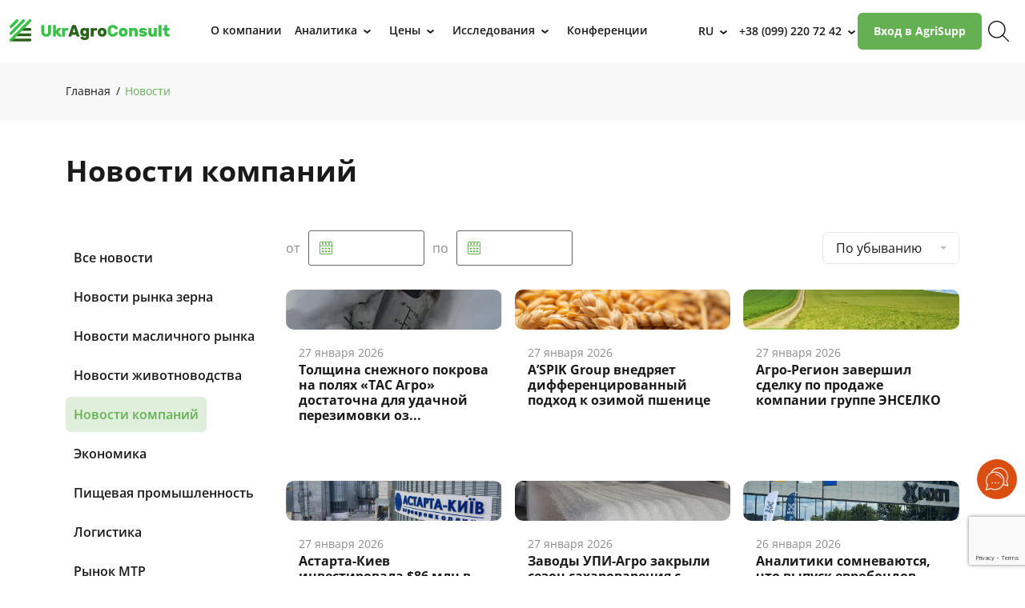

--- FILE ---
content_type: text/html; charset=UTF-8
request_url: https://ukragroconsult.com/ru/news/?cat=34&cpage=2
body_size: 22058
content:
<!doctype html>
<html dir="ltr" lang="ru-RU" prefix="og: https://ogp.me/ns#">
<head>
	<meta charset="UTF-8">
	<meta name="viewport" content="width=device-width, initial-scale=1">
	<link rel="profile" href="https://gmpg.org/xfn/11">
	<link rel="apple-touch-icon" sizes="180x180" href="https://ukragroconsult.com/wp-content/themes/hello-elementor-child/resources/images/favicon/apple-touch-icon.png">
	<link rel="icon" type="image/png" sizes="32x32" href="https://ukragroconsult.com/wp-content/themes/hello-elementor-child/resources/images/favicon/favicon-32x32.png">
	<link rel="icon" type="image/png" sizes="16x16" href="https://ukragroconsult.com/wp-content/themes/hello-elementor-child/resources/images/favicon/favicon-16x16.png">
	<!-- <link rel="shortcut icon" href="https://ukragroconsult.com/wp-content/themes/hello-elementor-child/resources/images/favicon/favicon.ico" type="image/x-icon"> -->
	<link rel="icon" href="https://ukragroconsult.com/wp-content/themes/hello-elementor-child/resources/images/favicon/favicon.svg">
	<link rel="manifest" href="https://ukragroconsult.com/wp-content/themes/hello-elementor-child/resources/images/favicon/site.webmanifest">
	<link rel="mask-icon" href="https://ukragroconsult.com/wp-content/themes/hello-elementor-child/resources/images/favicon/safari-pinned-tab.svg" color="#64b053">
	<meta name="msapplication-config" content="https://ukragroconsult.com/wp-content/themes/hello-elementor-child/resources/images/favicon/browserconfig.xml" />
	<meta name="msapplication-TileColor" content="#ffffff">
	<meta name="theme-color" content="#ffffff">		
	<title>Новости аграрного рынка - УкрАгроКонсалт</title>
	<style>img:is([sizes="auto" i], [sizes^="auto," i]) { contain-intrinsic-size: 3000px 1500px }</style>
	
		<!-- All in One SEO 4.8.5 - aioseo.com -->
	<meta name="description" content="Агроновости Украины, стран Черноморского региона и мира. Актуальные события в аграрном секторе: зерновом и масличном рынках, элеваторах, Черноморских портах. Новости сельского хозяйства - UkrAgroConsult" />
	<meta name="robots" content="noindex, nofollow, max-image-preview:large" />
	<link rel="canonical" href="https://ukragroconsult.com/ru/news/" />
	<meta name="generator" content="All in One SEO (AIOSEO) 4.8.5" />
		<meta property="og:locale" content="ru_RU" />
		<meta property="og:site_name" content="UkrAgroConsult - Агроконсалтинг мирового уровня" />
		<meta property="og:type" content="article" />
		<meta property="og:title" content="Новости аграрного рынка - УкрАгроКонсалт" />
		<meta property="og:description" content="Агроновости Украины, стран Черноморского региона и мира. Актуальные события в аграрном секторе: зерновом и масличном рынках, элеваторах, Черноморских портах. Новости сельского хозяйства - UkrAgroConsult" />
		<meta property="og:url" content="https://ukragroconsult.com/ru/news/" />
		<meta property="og:image" content="https://ukragroconsult.com/wp-content/uploads/2025/12/og-image.jpg" />
		<meta property="og:image:secure_url" content="https://ukragroconsult.com/wp-content/uploads/2025/12/og-image.jpg" />
		<meta property="og:image:width" content="1200" />
		<meta property="og:image:height" content="675" />
		<meta property="article:published_time" content="2020-07-06T10:01:27+00:00" />
		<meta property="article:modified_time" content="2026-01-27T11:07:30+00:00" />
		<meta property="article:publisher" content="https://www.facebook.com/ukragroconsult.ua" />
		<meta name="twitter:card" content="summary_large_image" />
		<meta name="twitter:site" content="@UkrAgroConsult" />
		<meta name="twitter:title" content="Новости аграрного рынка - УкрАгроКонсалт" />
		<meta name="twitter:description" content="Агроновости Украины, стран Черноморского региона и мира. Актуальные события в аграрном секторе: зерновом и масличном рынках, элеваторах, Черноморских портах. Новости сельского хозяйства - UkrAgroConsult" />
		<meta name="twitter:creator" content="@UkrAgroConsult" />
		<meta name="twitter:image" content="https://ukragroconsult.com/wp-content/uploads/2025/12/og-image.jpg" />
		<script type="application/ld+json" class="aioseo-schema">
			{"@context":"https:\/\/schema.org","@graph":[{"@type":"BreadcrumbList","@id":"https:\/\/ukragroconsult.com\/ru\/news\/#breadcrumblist","itemListElement":[{"@type":"ListItem","@id":"https:\/\/ukragroconsult.com#listItem","position":1,"name":"Home","item":"https:\/\/ukragroconsult.com","nextItem":{"@type":"ListItem","@id":"https:\/\/ukragroconsult.com\/ru\/news\/#listItem","name":"\u041d\u043e\u0432\u043e\u0441\u0442\u0438"}},{"@type":"ListItem","@id":"https:\/\/ukragroconsult.com\/ru\/news\/#listItem","position":2,"name":"\u041d\u043e\u0432\u043e\u0441\u0442\u0438","previousItem":{"@type":"ListItem","@id":"https:\/\/ukragroconsult.com#listItem","name":"Home"}}]},{"@type":"Organization","@id":"https:\/\/ukragroconsult.com\/#organization","name":"UkrAgroConsult","description":"\u0410\u0433\u0440\u043e\u043a\u043e\u043d\u0441\u0430\u043b\u0442\u0438\u043d\u0433 \u043c\u0438\u0440\u043e\u0432\u043e\u0433\u043e \u0443\u0440\u043e\u0432\u043d\u044f","url":"https:\/\/ukragroconsult.com\/","logo":{"@type":"ImageObject","url":"https:\/\/ukragroconsult.com\/wp-content\/uploads\/2025\/12\/ukragroconsult.svg","@id":"https:\/\/ukragroconsult.com\/ru\/news\/#organizationLogo","width":364,"height":50},"image":{"@id":"https:\/\/ukragroconsult.com\/ru\/news\/#organizationLogo"},"sameAs":["https:\/\/www.facebook.com\/ukragroconsult.ua","https:\/\/x.com\/UkrAgroConsult","https:\/\/www.linkedin.com\/company\/ukragroconsult\/"]},{"@type":"WebPage","@id":"https:\/\/ukragroconsult.com\/ru\/news\/#webpage","url":"https:\/\/ukragroconsult.com\/ru\/news\/","name":"\u041d\u043e\u0432\u043e\u0441\u0442\u0438 \u0430\u0433\u0440\u0430\u0440\u043d\u043e\u0433\u043e \u0440\u044b\u043d\u043a\u0430 - \u0423\u043a\u0440\u0410\u0433\u0440\u043e\u041a\u043e\u043d\u0441\u0430\u043b\u0442","description":"\u0410\u0433\u0440\u043e\u043d\u043e\u0432\u043e\u0441\u0442\u0438 \u0423\u043a\u0440\u0430\u0438\u043d\u044b, \u0441\u0442\u0440\u0430\u043d \u0427\u0435\u0440\u043d\u043e\u043c\u043e\u0440\u0441\u043a\u043e\u0433\u043e \u0440\u0435\u0433\u0438\u043e\u043d\u0430 \u0438 \u043c\u0438\u0440\u0430. \u0410\u043a\u0442\u0443\u0430\u043b\u044c\u043d\u044b\u0435 \u0441\u043e\u0431\u044b\u0442\u0438\u044f \u0432 \u0430\u0433\u0440\u0430\u0440\u043d\u043e\u043c \u0441\u0435\u043a\u0442\u043e\u0440\u0435: \u0437\u0435\u0440\u043d\u043e\u0432\u043e\u043c \u0438 \u043c\u0430\u0441\u043b\u0438\u0447\u043d\u043e\u043c \u0440\u044b\u043d\u043a\u0430\u0445, \u044d\u043b\u0435\u0432\u0430\u0442\u043e\u0440\u0430\u0445, \u0427\u0435\u0440\u043d\u043e\u043c\u043e\u0440\u0441\u043a\u0438\u0445 \u043f\u043e\u0440\u0442\u0430\u0445. \u041d\u043e\u0432\u043e\u0441\u0442\u0438 \u0441\u0435\u043b\u044c\u0441\u043a\u043e\u0433\u043e \u0445\u043e\u0437\u044f\u0439\u0441\u0442\u0432\u0430 - UkrAgroConsult","inLanguage":"ru-RU","isPartOf":{"@id":"https:\/\/ukragroconsult.com\/#website"},"breadcrumb":{"@id":"https:\/\/ukragroconsult.com\/ru\/news\/#breadcrumblist"},"datePublished":"2020-07-06T13:01:27+03:00","dateModified":"2026-01-27T13:07:30+02:00"},{"@type":"WebSite","@id":"https:\/\/ukragroconsult.com\/#website","url":"https:\/\/ukragroconsult.com\/","name":"UkrAgroConsult","description":"\u0410\u0433\u0440\u043e\u043a\u043e\u043d\u0441\u0430\u043b\u0442\u0438\u043d\u0433 \u043c\u0438\u0440\u043e\u0432\u043e\u0433\u043e \u0443\u0440\u043e\u0432\u043d\u044f","inLanguage":"ru-RU","publisher":{"@id":"https:\/\/ukragroconsult.com\/#organization"}}]}
		</script>
		<!-- All in One SEO -->

<link rel="alternate" href="https://ukragroconsult.com/ru/news/" hreflang="ru" />
<link rel="alternate" href="https://ukragroconsult.com/news/" hreflang="uk" />
<link rel="alternate" href="https://ukragroconsult.com/en/news/" hreflang="en" />

<!-- Google Tag Manager for WordPress by gtm4wp.com -->
<script data-cfasync="false" data-pagespeed-no-defer>
	var gtm4wp_datalayer_name = "dataLayer";
	var dataLayer = dataLayer || [];
</script>
<!-- End Google Tag Manager for WordPress by gtm4wp.com --><link rel='dns-prefetch' href='//static.addtoany.com' />
<link rel="alternate" type="application/rss+xml" title="UkrAgroConsult" href="https://ukragroconsult.com/ru/feed/?post_type=news" />
<script>
window._wpemojiSettings = {"baseUrl":"https:\/\/s.w.org\/images\/core\/emoji\/15.1.0\/72x72\/","ext":".png","svgUrl":"https:\/\/s.w.org\/images\/core\/emoji\/15.1.0\/svg\/","svgExt":".svg","source":{"concatemoji":"https:\/\/ukragroconsult.com\/wp-includes\/js\/wp-emoji-release.min.js"}};
/*! This file is auto-generated */
!function(i,n){var o,s,e;function c(e){try{var t={supportTests:e,timestamp:(new Date).valueOf()};sessionStorage.setItem(o,JSON.stringify(t))}catch(e){}}function p(e,t,n){e.clearRect(0,0,e.canvas.width,e.canvas.height),e.fillText(t,0,0);var t=new Uint32Array(e.getImageData(0,0,e.canvas.width,e.canvas.height).data),r=(e.clearRect(0,0,e.canvas.width,e.canvas.height),e.fillText(n,0,0),new Uint32Array(e.getImageData(0,0,e.canvas.width,e.canvas.height).data));return t.every(function(e,t){return e===r[t]})}function u(e,t,n){switch(t){case"flag":return n(e,"\ud83c\udff3\ufe0f\u200d\u26a7\ufe0f","\ud83c\udff3\ufe0f\u200b\u26a7\ufe0f")?!1:!n(e,"\ud83c\uddfa\ud83c\uddf3","\ud83c\uddfa\u200b\ud83c\uddf3")&&!n(e,"\ud83c\udff4\udb40\udc67\udb40\udc62\udb40\udc65\udb40\udc6e\udb40\udc67\udb40\udc7f","\ud83c\udff4\u200b\udb40\udc67\u200b\udb40\udc62\u200b\udb40\udc65\u200b\udb40\udc6e\u200b\udb40\udc67\u200b\udb40\udc7f");case"emoji":return!n(e,"\ud83d\udc26\u200d\ud83d\udd25","\ud83d\udc26\u200b\ud83d\udd25")}return!1}function f(e,t,n){var r="undefined"!=typeof WorkerGlobalScope&&self instanceof WorkerGlobalScope?new OffscreenCanvas(300,150):i.createElement("canvas"),a=r.getContext("2d",{willReadFrequently:!0}),o=(a.textBaseline="top",a.font="600 32px Arial",{});return e.forEach(function(e){o[e]=t(a,e,n)}),o}function t(e){var t=i.createElement("script");t.src=e,t.defer=!0,i.head.appendChild(t)}"undefined"!=typeof Promise&&(o="wpEmojiSettingsSupports",s=["flag","emoji"],n.supports={everything:!0,everythingExceptFlag:!0},e=new Promise(function(e){i.addEventListener("DOMContentLoaded",e,{once:!0})}),new Promise(function(t){var n=function(){try{var e=JSON.parse(sessionStorage.getItem(o));if("object"==typeof e&&"number"==typeof e.timestamp&&(new Date).valueOf()<e.timestamp+604800&&"object"==typeof e.supportTests)return e.supportTests}catch(e){}return null}();if(!n){if("undefined"!=typeof Worker&&"undefined"!=typeof OffscreenCanvas&&"undefined"!=typeof URL&&URL.createObjectURL&&"undefined"!=typeof Blob)try{var e="postMessage("+f.toString()+"("+[JSON.stringify(s),u.toString(),p.toString()].join(",")+"));",r=new Blob([e],{type:"text/javascript"}),a=new Worker(URL.createObjectURL(r),{name:"wpTestEmojiSupports"});return void(a.onmessage=function(e){c(n=e.data),a.terminate(),t(n)})}catch(e){}c(n=f(s,u,p))}t(n)}).then(function(e){for(var t in e)n.supports[t]=e[t],n.supports.everything=n.supports.everything&&n.supports[t],"flag"!==t&&(n.supports.everythingExceptFlag=n.supports.everythingExceptFlag&&n.supports[t]);n.supports.everythingExceptFlag=n.supports.everythingExceptFlag&&!n.supports.flag,n.DOMReady=!1,n.readyCallback=function(){n.DOMReady=!0}}).then(function(){return e}).then(function(){var e;n.supports.everything||(n.readyCallback(),(e=n.source||{}).concatemoji?t(e.concatemoji):e.wpemoji&&e.twemoji&&(t(e.twemoji),t(e.wpemoji)))}))}((window,document),window._wpemojiSettings);
</script>
<style id='wp-emoji-styles-inline-css'>

	img.wp-smiley, img.emoji {
		display: inline !important;
		border: none !important;
		box-shadow: none !important;
		height: 1em !important;
		width: 1em !important;
		margin: 0 0.07em !important;
		vertical-align: -0.1em !important;
		background: none !important;
		padding: 0 !important;
	}
</style>
<style id='safe-svg-svg-icon-style-inline-css'>
.safe-svg-cover{text-align:center}.safe-svg-cover .safe-svg-inside{display:inline-block;max-width:100%}.safe-svg-cover svg{fill:currentColor;height:100%;max-height:100%;max-width:100%;width:100%}

</style>
<link rel='stylesheet' id='nbcpf-intlTelInput-style-css' href='https://ukragroconsult.com/wp-content/plugins/country-phone-field-contact-form-7/assets/css/intlTelInput.min.css' media='all' />
<link rel='stylesheet' id='nbcpf-countryFlag-style-css' href='https://ukragroconsult.com/wp-content/plugins/country-phone-field-contact-form-7/assets/css/countrySelect.min.css' media='all' />
<link rel='stylesheet' id='walcf7-datepicker-css-css' href='https://ukragroconsult.com/wp-content/plugins/date-time-picker-for-contact-form-7/assets/css/jquery.datetimepicker.min.css' media='all' />
<link rel='stylesheet' id='main_style-css' href='https://ukragroconsult.com/wp-content/themes/hello-elementor-child/assets/css/main.css' media='all' />
<link rel='stylesheet' id='fontawesome-style-css' href='https://ukragroconsult.com/wp-content/themes/hello-elementor-child/assets/fa/css/all.css' media='all' />
<link rel='stylesheet' id='martyniv-style-css' href='https://ukragroconsult.com/wp-content/themes/hello-elementor-child/assets/css/news.css' media='all' />
<link rel='stylesheet' id='main-style-css' href='https://ukragroconsult.com/wp-content/themes/hello-elementor-child/style.css' media='all' />
<link rel='stylesheet' id='hello-elementor-css' href='https://ukragroconsult.com/wp-content/themes/hello-elementor/assets/css/reset.css' media='all' />
<link rel='stylesheet' id='hello-elementor-theme-style-css' href='https://ukragroconsult.com/wp-content/themes/hello-elementor/assets/css/theme.css' media='all' />
<link rel='stylesheet' id='hello-elementor-header-footer-css' href='https://ukragroconsult.com/wp-content/themes/hello-elementor/assets/css/header-footer.css' media='all' />
<link rel='stylesheet' id='elementor-frontend-css' href='https://ukragroconsult.com/wp-content/plugins/elementor/assets/css/frontend.min.css' media='all' />
<link rel='stylesheet' id='elementor-post-252107-css' href='https://ukragroconsult.com/wp-content/uploads/elementor/css/post-252107.css' media='all' />
<link rel='stylesheet' id='addtoany-css' href='https://ukragroconsult.com/wp-content/plugins/add-to-any/addtoany.min.css' media='all' />
<link rel='stylesheet' id='hello-elementor-child-style-css' href='https://ukragroconsult.com/wp-content/themes/hello-elementor-child/style.css' media='all' />
<link rel='stylesheet' id='swiper-style-css' href='https://ukragroconsult.com/wp-content/themes/hello-elementor-child/resources/css/swiper-bundle.min.css' media='all' />
<link rel='stylesheet' id='slick-style-css' href='https://ukragroconsult.com/wp-content/themes/hello-elementor-child/resources/css/slick.min.css' media='all' />
<link rel='stylesheet' id='plyr-style-css' href='https://ukragroconsult.com/wp-content/themes/hello-elementor-child/resources/css/plyr.css' media='all' />
<link rel='stylesheet' id='bootstrap-grid-css' href='https://ukragroconsult.com/wp-content/themes/hello-elementor-child/resources/css/bootstrap/bootstrap-grid.min.css' media='all' />
<link rel='stylesheet' id='mce-custom-style-css' href='https://ukragroconsult.com/wp-content/themes/hello-elementor-child/resources/css/custom-editor-style.min.css' media='all' />
<link rel='stylesheet' id='custom-style-css' href='https://ukragroconsult.com/wp-content/themes/hello-elementor-child/resources/css/style.min.css' media='all' />
<script id="addtoany-core-js-before">
window.a2a_config=window.a2a_config||{};a2a_config.callbacks=[];a2a_config.overlays=[];a2a_config.templates={};a2a_localize = {
	Share: "Отправить",
	Save: "Сохранить",
	Subscribe: "Подписаться",
	Email: "E-mail",
	Bookmark: "В закладки!",
	ShowAll: "Показать все",
	ShowLess: "Показать остальное",
	FindServices: "Найти сервис(ы)",
	FindAnyServiceToAddTo: "Найти сервис и добавить",
	PoweredBy: "Работает на",
	ShareViaEmail: "Поделиться по электронной почте",
	SubscribeViaEmail: "Подписаться по электронной почте",
	BookmarkInYourBrowser: "Добавить в закладки",
	BookmarkInstructions: "Нажмите Ctrl+D или \u2318+D, чтобы добавить страницу в закладки",
	AddToYourFavorites: "Добавить в Избранное",
	SendFromWebOrProgram: "Отправлять с любого email-адреса или email-программы",
	EmailProgram: "Почтовая программа",
	More: "Подробнее&#8230;",
	ThanksForSharing: "Спасибо, что поделились!",
	ThanksForFollowing: "Спасибо за подписку!"
};

a2a_config.icon_color="#2a2a2a,#ffffff";
</script>
<script defer src="https://static.addtoany.com/menu/page.js" id="addtoany-core-js"></script>
<script src="https://ukragroconsult.com/wp-includes/js/jquery/jquery.min.js" id="jquery-core-js"></script>
<script src="https://ukragroconsult.com/wp-includes/js/jquery/jquery-migrate.min.js" id="jquery-migrate-js"></script>
<script defer src="https://ukragroconsult.com/wp-content/plugins/add-to-any/addtoany.min.js" id="addtoany-jquery-js"></script>
<link rel="https://api.w.org/" href="https://ukragroconsult.com/wp-json/" /><link rel="alternate" title="JSON" type="application/json" href="https://ukragroconsult.com/wp-json/wp/v2/pages/277" /><link rel="alternate" title="oEmbed (JSON)" type="application/json+oembed" href="https://ukragroconsult.com/wp-json/oembed/1.0/embed?url=https%3A%2F%2Fukragroconsult.com%2Fru%2Fnews%2F" />
<link rel="alternate" title="oEmbed (XML)" type="text/xml+oembed" href="https://ukragroconsult.com/wp-json/oembed/1.0/embed?url=https%3A%2F%2Fukragroconsult.com%2Fru%2Fnews%2F&#038;format=xml" />

<!-- Google Tag Manager for WordPress by gtm4wp.com -->
<!-- GTM Container placement set to automatic -->
<script data-cfasync="false" data-pagespeed-no-defer>
	var dataLayer_content = {"pagePostType":"page","pagePostType2":"single-page"};
	dataLayer.push( dataLayer_content );
</script>
<script data-cfasync="false" data-pagespeed-no-defer>
(function(w,d,s,l,i){w[l]=w[l]||[];w[l].push({'gtm.start':
new Date().getTime(),event:'gtm.js'});var f=d.getElementsByTagName(s)[0],
j=d.createElement(s),dl=l!='dataLayer'?'&l='+l:'';j.async=true;j.src=
'//www.googletagmanager.com/gtm.js?id='+i+dl;f.parentNode.insertBefore(j,f);
})(window,document,'script','dataLayer','GTM-PBQ8BNX');
</script>
<!-- End Google Tag Manager for WordPress by gtm4wp.com --><meta name="generator" content="Elementor 3.30.3; features: e_font_icon_svg, additional_custom_breakpoints; settings: css_print_method-external, google_font-disabled, font_display-swap">
			<style>
				.e-con.e-parent:nth-of-type(n+4):not(.e-lazyloaded):not(.e-no-lazyload),
				.e-con.e-parent:nth-of-type(n+4):not(.e-lazyloaded):not(.e-no-lazyload) * {
					background-image: none !important;
				}
				@media screen and (max-height: 1024px) {
					.e-con.e-parent:nth-of-type(n+3):not(.e-lazyloaded):not(.e-no-lazyload),
					.e-con.e-parent:nth-of-type(n+3):not(.e-lazyloaded):not(.e-no-lazyload) * {
						background-image: none !important;
					}
				}
				@media screen and (max-height: 640px) {
					.e-con.e-parent:nth-of-type(n+2):not(.e-lazyloaded):not(.e-no-lazyload),
					.e-con.e-parent:nth-of-type(n+2):not(.e-lazyloaded):not(.e-no-lazyload) * {
						background-image: none !important;
					}
				}
			</style>
			<link rel="icon" href="https://ukragroconsult.com/wp-content/uploads/2024/06/cropped-favicon-32x32.png" sizes="32x32" />
<link rel="icon" href="https://ukragroconsult.com/wp-content/uploads/2024/06/cropped-favicon-192x192.png" sizes="192x192" />
<link rel="apple-touch-icon" href="https://ukragroconsult.com/wp-content/uploads/2024/06/cropped-favicon-180x180.png" />
<meta name="msapplication-TileImage" content="https://ukragroconsult.com/wp-content/uploads/2024/06/cropped-favicon-270x270.png" />

	<!-- OLD HEAD -->
    	<meta property="og:image" content="https://ukragroconsult.com/wp-content/uploads/2020/07/eng_block_fon_300_65.png" />
    <!--[if lt IE 9]>
    <script src="https://cdnjs.cloudflare.com/ajax/libs/html5shiv/3.7.3/html5shiv-printshiv.min.js"></script>
    <![endif]-->
	<!-- OLD HEAD END -->

    <script charset="UTF-8" src="//web.webpushs.com/js/push/d1dd58c49a499b4bccc2f2c311c4576d_1.js" async></script>
    <!-- Google Tag Manager -->
    <script>
        (function(w, d, s, l, i) {
            w[l] = w[l] || [];
            w[l].push({
                'gtm.start': new Date().getTime(),
                event: 'gtm.js'
            });
            var f = d.getElementsByTagName(s)[0],
                j = d.createElement(s),
                dl = l != 'dataLayer' ? '&l=' + l : '';
            j.async = true;
            j.src =
                'https://www.googletagmanager.com/gtm.js?id=' + i + dl;
            f.parentNode.insertBefore(j, f);
        })(window, document, 'script', 'dataLayer', 'GTM-N7F8HF6');
    </script>
    <!-- End Google Tag Manager -->
</head>
<body data-rsssl=1 class="wp-singular page-template page-template-page-news page-template-page-news-php page page-id-277 wp-custom-logo wp-embed-responsive wp-theme-hello-elementor wp-child-theme-hello-elementor-child no-sidebar hello-elementor-default elementor-default elementor-kit-252107">
<!-- Google Tag Manager (noscript) -->
<noscript><iframe src="https://www.googletagmanager.com/ns.html?id=GTM-N7F8HF6" height="0" width="0" style="display:none;visibility:hidden"></iframe></noscript>
<!-- End Google Tag Manager (noscript) -->

<!-- GTM Container placement set to automatic -->
<!-- Google Tag Manager (noscript) -->
				<noscript><iframe src="https://www.googletagmanager.com/ns.html?id=GTM-PBQ8BNX" height="0" width="0" style="display:none;visibility:hidden" aria-hidden="true"></iframe></noscript>
<!-- End Google Tag Manager (noscript) -->		<a class="skip-link screen-reader-text" href="#content">Перейти к содержимому</a>
		<header id="site-header" class="site-header">
		<div class="container header-container">
			<div class="site-branding">
				<a href="https://ukragroconsult.com/ru/" class="custom-logo-link" rel="home"><img width="364" height="50" src="https://ukragroconsult.com/wp-content/uploads/2025/12/ukragroconsult.svg" class="custom-logo" alt="UkrAgroConsult" decoding="async" /></a>			</div>
							<nav class="site-navigation" aria-label="Главное меню">
					<ul id="menu-main-menu-ru" class="menu"><li id="menu-item-252523" class="menu-item menu-item-type-post_type menu-item-object-page menu-item-252523"><a href="https://ukragroconsult.com/ru/about-company/"><span class="menu-item-wrapper"><span class="menu-item-title">О компании</span></span></a></li>
<li id="menu-item-252524" class="menu-item menu-item-type-custom menu-item-object-custom menu-item-has-children menu-item-252524"><a href="#"><span class="menu-item-wrapper"><span class="menu-item-title">Аналитика</span></span><span class="sub-menu-toggle">&rsaquo;</span></a>
<ul class="sub-menu">
	<li id="menu-item-252529" class="menu-item menu-item-type-post_type menu-item-object-page menu-item-252529"><a href="https://ukragroconsult.com/ru/analytics/"><span class="menu-item-img-wrapper"><img src="https://ukragroconsult.com/wp-content/uploads/2023/01/agrisupp-300x97.png" alt="Аналитическая платформа AgriSupp" class="menu-image" /></span><span class="menu-item-wrapper"><span class="menu-item-title">Аналитическая платформа AgriSupp</span></span></a></li>
	<li id="menu-item-304728" class="menu-item menu-item-type-post_type menu-item-object-analytics menu-item-304728"><a href="https://ukragroconsult.com/ru/analytics/agrisupp-data-constructor/"><span class="menu-item-img-wrapper"><img src="https://ukragroconsult.com/wp-content/uploads/2021/03/asdataconstrsm.png" alt="AgriSupp. Data Constructor" class="menu-image" /></span><span class="menu-item-wrapper"><span class="menu-item-title">AgriSupp. Data Constructor</span></span></a></li>
	<li id="menu-item-301984" class="menu-item menu-item-type-post_type menu-item-object-publication menu-item-301984"><a href="https://ukragroconsult.com/ru/publication/prognoz-urozhaya-i-navigator-czen/"><span class="menu-item-img-wrapper"><img src="https://ukragroconsult.com/wp-content/uploads/2025/12/prognoz-urozhaya-bsg-2026-212x300.jpg" alt="Прогноз урожая и навигатор цен 2026/27: Black Sea &#038; Danube" class="menu-image" /></span><span class="menu-item-wrapper"><span class="menu-item-title">Прогноз урожая и навигатор цен 2026/27: Black Sea &#038; Danube</span></span></a></li>
	<li id="menu-item-261243" class="menu-item menu-item-type-post_type menu-item-object-publication menu-item-261243"><a href="https://ukragroconsult.com/ru/publication/black-sea-danube-grain-report/"><span class="menu-item-img-wrapper"><img src="https://ukragroconsult.com/wp-content/uploads/2024/02/front-cover-grain-report-249x300.png" alt="BLACK SEA &amp; DANUBE GRAIN REPORT" class="menu-image" /></span><span class="menu-item-wrapper"><span class="menu-item-title">BLACK SEA &#038; DANUBE GRAIN REPORT</span></span></a></li>
	<li id="menu-item-261244" class="menu-item menu-item-type-post_type menu-item-object-publication menu-item-261244"><a href="https://ukragroconsult.com/ru/publication/black-sea-danube_vegoil-report/"><span class="menu-item-img-wrapper"><img src="https://ukragroconsult.com/wp-content/uploads/2024/02/front-cover-oilseed-report-249x300.png" alt="BLACK SEA &amp; DANUBE OILSEED REPORT" class="menu-image" /></span><span class="menu-item-wrapper"><span class="menu-item-title">BLACK SEA &#038; DANUBE OILSEED REPORT</span></span></a></li>
	<li id="menu-item-261242" class="menu-item menu-item-type-post_type menu-item-object-publication menu-item-261242"><a href="https://ukragroconsult.com/ru/publication/line-up-otchety/"><span class="menu-item-img-wrapper"><img src="https://ukragroconsult.com/wp-content/uploads/2022/10/lineup_issue_rus-249x300.png" alt="LINE UP отчет" class="menu-image" /></span><span class="menu-item-wrapper"><span class="menu-item-title">LINE UP отчет</span></span></a></li>
	<li id="menu-item-261245" class="menu-item menu-item-type-post_type menu-item-object-publication menu-item-261245"><a href="https://ukragroconsult.com/ru/publication/agri-price-mentor/"><span class="menu-item-img-wrapper"><img src="https://ukragroconsult.com/wp-content/uploads/2021/12/front-cover-agripricementor-249x300.png" alt="AGRI PRICE MENTOR" class="menu-image" /></span><span class="menu-item-wrapper"><span class="menu-item-title">AGRI PRICE MENTOR</span></span></a></li>
</ul>
</li>
<li id="menu-item-261075" class="menu-item menu-item-type-custom menu-item-object-custom menu-item-has-children menu-item-261075"><a href="#"><span class="menu-item-wrapper"><span class="menu-item-title">Цены</span></span><span class="sub-menu-toggle">&rsaquo;</span></a>
<ul class="sub-menu">
	<li id="menu-item-252531" class="menu-item menu-item-type-post_type menu-item-object-page menu-item-252531"><a href="https://ukragroconsult.com/ru/grain-prices/"><span class="menu-item-img-wrapper"><img src="https://ukragroconsult.com/wp-content/uploads/2021/12/grain-price9.png" alt="Цены на зерновые культуры" class="menu-image" /></span><span class="menu-item-wrapper"><span class="menu-item-title">Цены на зерновые культуры</span><span class="menu-item-description">Динамика цен на зерновые культуры в Украине</span></span></a></li>
	<li id="menu-item-252532" class="menu-item menu-item-type-post_type menu-item-object-page menu-item-252532"><a href="https://ukragroconsult.com/ru/oil-prices/"><span class="menu-item-img-wrapper"><img src="https://ukragroconsult.com/wp-content/uploads/2022/06/oilseed-priceses.png" alt="Цены на масличные культуры" class="menu-image" /></span><span class="menu-item-wrapper"><span class="menu-item-title">Цены на масличные культуры</span><span class="menu-item-description">Динамика цен на зерновые масличные культуры в Украине</span></span></a></li>
	<li id="menu-item-252537" class="menu-item menu-item-type-post_type menu-item-object-page menu-item-252537"><a href="https://ukragroconsult.com/ru/logistik/"><span class="menu-item-img-wrapper"><img src="https://ukragroconsult.com/wp-content/uploads/2023/03/logo-logistics.png" alt="Логистика и перевозка зерна в Украине" class="menu-image" /></span><span class="menu-item-wrapper"><span class="menu-item-title">Логистика и перевозка зерна в Украине</span><span class="menu-item-description">Как рассчитать стоимость транспортировки аграрной продукции</span></span></a></li>
	<li id="menu-item-258673" class="menu-item menu-item-type-post_type menu-item-object-page menu-item-258673"><a href="https://ukragroconsult.com/ru/agri-holdings/"><span class="menu-item-img-wrapper"><img src="https://ukragroconsult.com/wp-content/uploads/2024/09/ukr-hold-300x171.jpg" alt="Агрохолдинги Украины" class="menu-image" /></span><span class="menu-item-wrapper"><span class="menu-item-title">Агрохолдинги Украины</span><span class="menu-item-description">Информация про ведущие аграрные компании Украины</span></span></a></li>
</ul>
</li>
<li id="menu-item-284208" class="menu-item menu-item-type-custom menu-item-object-custom menu-item-has-children menu-item-284208"><a href="#"><span class="menu-item-wrapper"><span class="menu-item-title">Исследования</span></span><span class="sub-menu-toggle">&rsaquo;</span></a>
<ul class="sub-menu">
	<li id="menu-item-252530" class="menu-item menu-item-type-post_type menu-item-object-page menu-item-252530"><a href="https://ukragroconsult.com/ru/research/"><span class="menu-item-img-wrapper"><img src="https://ukragroconsult.com/wp-content/uploads/2025/05/research_ru-214x300.png" alt="Исследования аграрного рынка" class="menu-image" /></span><span class="menu-item-wrapper"><span class="menu-item-title">Исследования аграрного рынка</span></span></a></li>
	<li id="menu-item-284209" class="menu-item menu-item-type-custom menu-item-object-custom menu-item-284209"><a href="https://ukragroconsult.com/ru/research/category/investiczii/"><span class="menu-item-img-wrapper"><img src="https://ukragroconsult.com/wp-content/uploads/2025/05/investment_ru-214x300.png" alt="Инвестиционные услуги" class="menu-image" /></span><span class="menu-item-wrapper"><span class="menu-item-title">Инвестиционные услуги</span></span></a></li>
</ul>
</li>
<li id="menu-item-252527" class="menu-item menu-item-type-post_type menu-item-object-page menu-item-252527"><a href="https://ukragroconsult.com/ru/upcoming-conferences/"><span class="menu-item-wrapper"><span class="menu-item-title">Конференции</span></span></a></li>
</ul>				</nav>
						<div class="header-side-wrapper">
				<div class="switcher-part">
					<div class="dropdown-list custom-lang-dropdown"><div class="list-item current">ru<span class="dropdown-toggle">&rsaquo;</span></div><div class="dropdown-menu"><a class="list-item dropdown-item" href="https://ukragroconsult.com/news/" title="uk">uk</a><a class="list-item dropdown-item" href="https://ukragroconsult.com/en/news/" title="en">en</a></div></div>				</div>
									<div class="phones-part">
						<div class="dropdown-list header-contacts-list"><a class="list-item current phones__link binct-phone-number-1" href="tel:+380992207242" target="_self">+38 (099) 220 72 42</a><span class="dropdown-toggle">&rsaquo;</span><div class="dropdown-menu"><a class="list-item phones__link binct-phone-number-2" href="tel:+380443646118" target="_self">+38 (044) 364-61-18</a></div></div>					</div>
										<div class="button-part">
						<a class="btn btn--green header__btn" href="https://agrisupp.com/ru/" target="_blank">Вход в AgriSupp</a>					</div>
										<div class="search-part">
						<a class="search__btn" href="/ru/?result=false&#038;s" target="_self" title="Поиск"><img src="https://ukragroconsult.com/wp-content/themes/hello-elementor-child/resources/images/icons/search.svg" class="icon-search svg" alt="Поиск"></a>					</div>
								</div>
			<div class="mob-nav-btn-wrapper">
				<a href="#" class="btn-mob-nav"><span></span></a>
			</div>
		</div>
		<div class="mobile-navigation-wrapper">
							<nav class="mobile-site-navigation">
					<div class="mobile-navigation"><ul id="menu-main-menu-ru-1" class="menu"><li class="menu-item menu-item-type-post_type menu-item-object-page menu-item-252523"><a href="https://ukragroconsult.com/ru/about-company/"><span class="menu-item-wrapper"><span class="menu-item-title">О компании</span></span></a></li>
<li class="menu-item menu-item-type-custom menu-item-object-custom menu-item-has-children menu-item-252524"><a href="#"><span class="menu-item-wrapper"><span class="menu-item-title">Аналитика</span></span><span class="sub-menu-toggle">&rsaquo;</span></a>
<ul class="sub-menu">
	<li class="menu-item menu-item-type-post_type menu-item-object-page menu-item-252529"><a href="https://ukragroconsult.com/ru/analytics/"><span class="menu-item-img-wrapper"><img src="https://ukragroconsult.com/wp-content/uploads/2023/01/agrisupp-300x97.png" alt="Аналитическая платформа AgriSupp" class="menu-image" /></span><span class="menu-item-wrapper"><span class="menu-item-title">Аналитическая платформа AgriSupp</span></span></a></li>
	<li class="menu-item menu-item-type-post_type menu-item-object-analytics menu-item-304728"><a href="https://ukragroconsult.com/ru/analytics/agrisupp-data-constructor/"><span class="menu-item-img-wrapper"><img src="https://ukragroconsult.com/wp-content/uploads/2021/03/asdataconstrsm.png" alt="AgriSupp. Data Constructor" class="menu-image" /></span><span class="menu-item-wrapper"><span class="menu-item-title">AgriSupp. Data Constructor</span></span></a></li>
	<li class="menu-item menu-item-type-post_type menu-item-object-publication menu-item-301984"><a href="https://ukragroconsult.com/ru/publication/prognoz-urozhaya-i-navigator-czen/"><span class="menu-item-img-wrapper"><img src="https://ukragroconsult.com/wp-content/uploads/2025/12/prognoz-urozhaya-bsg-2026-212x300.jpg" alt="Прогноз урожая и навигатор цен 2026/27: Black Sea &#038; Danube" class="menu-image" /></span><span class="menu-item-wrapper"><span class="menu-item-title">Прогноз урожая и навигатор цен 2026/27: Black Sea &#038; Danube</span></span></a></li>
	<li class="menu-item menu-item-type-post_type menu-item-object-publication menu-item-261243"><a href="https://ukragroconsult.com/ru/publication/black-sea-danube-grain-report/"><span class="menu-item-img-wrapper"><img src="https://ukragroconsult.com/wp-content/uploads/2024/02/front-cover-grain-report-249x300.png" alt="BLACK SEA &amp; DANUBE GRAIN REPORT" class="menu-image" /></span><span class="menu-item-wrapper"><span class="menu-item-title">BLACK SEA &#038; DANUBE GRAIN REPORT</span></span></a></li>
	<li class="menu-item menu-item-type-post_type menu-item-object-publication menu-item-261244"><a href="https://ukragroconsult.com/ru/publication/black-sea-danube_vegoil-report/"><span class="menu-item-img-wrapper"><img src="https://ukragroconsult.com/wp-content/uploads/2024/02/front-cover-oilseed-report-249x300.png" alt="BLACK SEA &amp; DANUBE OILSEED REPORT" class="menu-image" /></span><span class="menu-item-wrapper"><span class="menu-item-title">BLACK SEA &#038; DANUBE OILSEED REPORT</span></span></a></li>
	<li class="menu-item menu-item-type-post_type menu-item-object-publication menu-item-261242"><a href="https://ukragroconsult.com/ru/publication/line-up-otchety/"><span class="menu-item-img-wrapper"><img src="https://ukragroconsult.com/wp-content/uploads/2022/10/lineup_issue_rus-249x300.png" alt="LINE UP отчет" class="menu-image" /></span><span class="menu-item-wrapper"><span class="menu-item-title">LINE UP отчет</span></span></a></li>
	<li class="menu-item menu-item-type-post_type menu-item-object-publication menu-item-261245"><a href="https://ukragroconsult.com/ru/publication/agri-price-mentor/"><span class="menu-item-img-wrapper"><img src="https://ukragroconsult.com/wp-content/uploads/2021/12/front-cover-agripricementor-249x300.png" alt="AGRI PRICE MENTOR" class="menu-image" /></span><span class="menu-item-wrapper"><span class="menu-item-title">AGRI PRICE MENTOR</span></span></a></li>
</ul>
</li>
<li class="menu-item menu-item-type-custom menu-item-object-custom menu-item-has-children menu-item-261075"><a href="#"><span class="menu-item-wrapper"><span class="menu-item-title">Цены</span></span><span class="sub-menu-toggle">&rsaquo;</span></a>
<ul class="sub-menu">
	<li class="menu-item menu-item-type-post_type menu-item-object-page menu-item-252531"><a href="https://ukragroconsult.com/ru/grain-prices/"><span class="menu-item-img-wrapper"><img src="https://ukragroconsult.com/wp-content/uploads/2021/12/grain-price9.png" alt="Цены на зерновые культуры" class="menu-image" /></span><span class="menu-item-wrapper"><span class="menu-item-title">Цены на зерновые культуры</span><span class="menu-item-description">Динамика цен на зерновые культуры в Украине</span></span></a></li>
	<li class="menu-item menu-item-type-post_type menu-item-object-page menu-item-252532"><a href="https://ukragroconsult.com/ru/oil-prices/"><span class="menu-item-img-wrapper"><img src="https://ukragroconsult.com/wp-content/uploads/2022/06/oilseed-priceses.png" alt="Цены на масличные культуры" class="menu-image" /></span><span class="menu-item-wrapper"><span class="menu-item-title">Цены на масличные культуры</span><span class="menu-item-description">Динамика цен на зерновые масличные культуры в Украине</span></span></a></li>
	<li class="menu-item menu-item-type-post_type menu-item-object-page menu-item-252537"><a href="https://ukragroconsult.com/ru/logistik/"><span class="menu-item-img-wrapper"><img src="https://ukragroconsult.com/wp-content/uploads/2023/03/logo-logistics.png" alt="Логистика и перевозка зерна в Украине" class="menu-image" /></span><span class="menu-item-wrapper"><span class="menu-item-title">Логистика и перевозка зерна в Украине</span><span class="menu-item-description">Как рассчитать стоимость транспортировки аграрной продукции</span></span></a></li>
	<li class="menu-item menu-item-type-post_type menu-item-object-page menu-item-258673"><a href="https://ukragroconsult.com/ru/agri-holdings/"><span class="menu-item-img-wrapper"><img src="https://ukragroconsult.com/wp-content/uploads/2024/09/ukr-hold-300x171.jpg" alt="Агрохолдинги Украины" class="menu-image" /></span><span class="menu-item-wrapper"><span class="menu-item-title">Агрохолдинги Украины</span><span class="menu-item-description">Информация про ведущие аграрные компании Украины</span></span></a></li>
</ul>
</li>
<li class="menu-item menu-item-type-custom menu-item-object-custom menu-item-has-children menu-item-284208"><a href="#"><span class="menu-item-wrapper"><span class="menu-item-title">Исследования</span></span><span class="sub-menu-toggle">&rsaquo;</span></a>
<ul class="sub-menu">
	<li class="menu-item menu-item-type-post_type menu-item-object-page menu-item-252530"><a href="https://ukragroconsult.com/ru/research/"><span class="menu-item-img-wrapper"><img src="https://ukragroconsult.com/wp-content/uploads/2025/05/research_ru-214x300.png" alt="Исследования аграрного рынка" class="menu-image" /></span><span class="menu-item-wrapper"><span class="menu-item-title">Исследования аграрного рынка</span></span></a></li>
	<li class="menu-item menu-item-type-custom menu-item-object-custom menu-item-284209"><a href="https://ukragroconsult.com/ru/research/category/investiczii/"><span class="menu-item-img-wrapper"><img src="https://ukragroconsult.com/wp-content/uploads/2025/05/investment_ru-214x300.png" alt="Инвестиционные услуги" class="menu-image" /></span><span class="menu-item-wrapper"><span class="menu-item-title">Инвестиционные услуги</span></span></a></li>
</ul>
</li>
<li class="menu-item menu-item-type-post_type menu-item-object-page menu-item-252527"><a href="https://ukragroconsult.com/ru/upcoming-conferences/"><span class="menu-item-wrapper"><span class="menu-item-title">Конференции</span></span></a></li>
</ul></div>				</nav>
						<div class="mobile-site-navigation-widgets">
									<div class="button-part">
						<a class="btn btn--green header__btn" href="https://agrisupp.com/ru/" target="_blank">Вход в AgriSupp</a>					</div>
									<div class="switcher-part">
					<ul class="lang-switcher">
							<li class="lang-item lang-item-91924 lang-item-bg no-translation lang-item-first"><a lang="bg-BG" hreflang="bg-BG" href="https://ukragroconsult.com/bg/">bg</a></li>
	<li class="lang-item lang-item-2 lang-item-ru current-lang"><a lang="ru-RU" hreflang="ru-RU" href="https://ukragroconsult.com/ru/news/" aria-current="true">ru</a></li>
	<li class="lang-item lang-item-5 lang-item-uk"><a lang="uk" hreflang="uk" href="https://ukragroconsult.com/news/">uk</a></li>
	<li class="lang-item lang-item-175 lang-item-en"><a lang="en-US" hreflang="en-US" href="https://ukragroconsult.com/en/news/">en</a></li>
	<li class="lang-item lang-item-91847 lang-item-ro no-translation"><a lang="ro-RO" hreflang="ro-RO" href="https://ukragroconsult.com/ro/">ro</a></li>
	<li class="lang-item lang-item-91852 lang-item-sr no-translation"><a lang="sr-RS" hreflang="sr-RS" href="https://ukragroconsult.com/sr/">sr</a></li>
					</ul>
				</div>
									<div class="phones-part">
						<div class="dropdown-list header-contacts-list"><a class="list-item current phones__link binct-phone-number-1" href="tel:+380992207242" target="_self">+38 (099) 220 72 42</a><span class="dropdown-toggle">&rsaquo;</span><div class="dropdown-menu"><a class="list-item phones__link binct-phone-number-2" href="tel:+380443646118" target="_self">+38 (044) 364-61-18</a></div></div>					</div>
								</div>
		</div>
	</header>
	<!-- OLD HEAD -->
	    <main class="main-wrapper ">
	<!-- OLD HEAD END -->

<div class="breadcrumbs">
    <div class="container">
        <ul class="breadcrumbs__list">
            <li class="breadcrumbs__item"><a class="breadcrumbs__link" href="https://ukragroconsult.com/ru/">Главная</a></li>
            <li class="breadcrumbs__item">Новости</li>
        </ul>
    </div>
</div>

<section class="news">
    <div class="container">
                <h1 class="news__title">Новости компаний</h1>
        <div class="news__wrapper">
            <div class="news__tabs-side">
                <ul class="news__tabs-list list--tab">
                    <li class="list--tab__tab">
                                                <a class="list--tab__tab-link" href="https://ukragroconsult.com/ru/news/">Все новости</a>
                    </li>
                                                    <li class="list--tab__tab">
                                                                        <a class="list--tab__tab-link" href="https://ukragroconsult.com/ru/news/zernovye/">Новости рынка зерна</a>

                                </li>
                                                    <li class="list--tab__tab">
                                                                        <a class="list--tab__tab-link" href="https://ukragroconsult.com/ru/news/maslichnye/">Новости масличного рынка</a>

                                </li>
                                                    <li class="list--tab__tab">
                                                                        <a class="list--tab__tab-link" href="https://ukragroconsult.com/ru/news/novosti-zhivotnovodstva/">Новости животноводства</a>

                                </li>
                                                    <li class="list--tab__tab">
                                                                        <a class="list--tab__tab-link list--tab__tab-link--active" href="https://ukragroconsult.com/ru/news/novosti-kompanii/">Новости компаний</a>

                                </li>
                                                    <li class="list--tab__tab">
                                                                        <a class="list--tab__tab-link" href="https://ukragroconsult.com/ru/news/investiczii/">Экономика</a>

                                </li>
                                                    <li class="list--tab__tab">
                                                                        <a class="list--tab__tab-link" href="https://ukragroconsult.com/ru/news/pischevoe-proizvodstvo/">Пищевая промышленность</a>

                                </li>
                                                    <li class="list--tab__tab">
                                                                        <a class="list--tab__tab-link" href="https://ukragroconsult.com/ru/news/logistika/">Логистика</a>

                                </li>
                                                    <li class="list--tab__tab">
                                                                        <a class="list--tab__tab-link" href="https://ukragroconsult.com/ru/news/rynok-mtr/">Рынок МТР</a>

                                </li>
                                    </ul>
				<div class="bans">
											<div class="ban">
															<a href="https://ukragroconsult.com/conference/black-sea-grain-kyiv-2026/?utm_source=site&amp;utm_medium=banner">
									<img src="https://ukragroconsult.com/wp-content/uploads/2025/10/bsg-kyiv-25-ukr.png">
								</a>
													</div>
											<div class="ban">
															<a href="https://ukragroconsult.com/publication/line-up-zvity/?utm_source=site&amp;utm_medium=banner">
									<img src="https://ukragroconsult.com/wp-content/uploads/2026/01/line-up-report-ua.png">
								</a>
													</div>
											<div class="ban">
															<a href="https://agrisupp.com/ru/?utm_source=site&amp;utm_medium=banner&amp;utm_campaign=agrisupp">
									<img src="https://ukragroconsult.com/wp-content/uploads/2024/07/agrisupp-ukr.jpg">
								</a>
													</div>
									</div>
            </div>
            <div class="news__content-side">
                <div class="news__content-heading">
                    <div class="news__dates dates-select">
                        <span class="dates-select__title">от</span>
                        <div class="dates-select__input input-icon">
                            <input class="input-icon__field" id="newsDateFrom" type="text" value="">
                            <svg class="icon--picker-calendar">
                                <use xlink:href="https://ukragroconsult.com/wp-content/themes/hello-elementor-child/assets/images/sprite.svg#picker-calendar"></use>
                            </svg>
                        </div>
                        <span class="dates-select__title">по</span>
                        <div class="dates-select__input input-icon">
                            <input class="input-icon__field" id="newsDateTo" type="text" value="">
                            <svg class="icon--picker-calendar">
                                <use xlink:href="https://ukragroconsult.com/wp-content/themes/hello-elementor-child/assets/images/sprite.svg#picker-calendar"></use>
                            </svg>
                        </div>
                    </div>
                    <select class="news__sort" id="newsSort">
                                                    <option value="newest">По убыванию</option>
                            <option value="oldest">По возрастанию</option>
                                                </select>
                </div>
                <div class="news__items-wr">
                    <div class="news__items">
                                                <a class="news__item news-item" href="https://ukragroconsult.com/ru/news/tolshhina-snezhnogo-pokrova-na-polyah-tas-agro-dostatochna-dlya-udachnoj-perezimovki-ozimyh/" aria-label="Толщина снежного покрова на полях «ТАС Агро» достаточна для удачной перезимовки озимых">
                            <div class="news-item__img-wr">
                                								<img class="news-item__img" src="https://ukragroconsult.com/wp-content/uploads/2026/01/ozymi-snig.jpg" alt="сніг" loading="lazy">
								                                                            </div>
                            <div class="news-item__content">
                                <time class="news-item__date">27 января 2026</time>
                                <h3 class="news-item__title">Толщина снежного покрова на полях «ТАС Агро» достаточна для удачной перезимовки оз...</h3>
                            </div>
                        </a>
                                                <a class="news__item news-item" href="https://ukragroconsult.com/ru/news/aspik-group-vnedryaet-differenczirovannyj-podhod-k-ozimoj-pshenicze/" aria-label="A&#8217;SPIK Group внедряет дифференцированный подход к озимой пшенице">
                            <div class="news-item__img-wr">
                                								<img class="news-item__img" src="https://ukragroconsult.com/wp-content/uploads/2024/06/wheat-1.jpg" alt="пшениця" loading="lazy">
								                                                            </div>
                            <div class="news-item__content">
                                <time class="news-item__date">27 января 2026</time>
                                <h3 class="news-item__title">A&#8217;SPIK Group внедряет дифференцированный подход к озимой пшенице</h3>
                            </div>
                        </a>
                                                <a class="news__item news-item" href="https://ukragroconsult.com/ru/news/agro-region-zavershil-sdelku-po-prodazhe-kompanii-gruppe-enselko/" aria-label="Агро-Регион завершил сделку по продаже компании группе ЭНСЕЛКО">
                            <div class="news-item__img-wr">
                                								<img class="news-item__img" src="https://ukragroconsult.com/wp-content/uploads/2024/08/agro-region.webp" alt="Агро-Регіон" loading="lazy">
								                                                            </div>
                            <div class="news-item__content">
                                <time class="news-item__date">27 января 2026</time>
                                <h3 class="news-item__title">Агро-Регион завершил сделку по продаже компании группе ЭНСЕЛКО</h3>
                            </div>
                        </a>
                                                <a class="news__item news-item" href="https://ukragroconsult.com/ru/news/astarta-kiev-investirovala-86-mln-v-strategicheskie-napravleniya-deyatelnosti/" aria-label="Астарта-Киев инвестировала $86 млн в стратегические направления деятельности">
                            <div class="news-item__img-wr">
                                								<img class="news-item__img" src="https://ukragroconsult.com/wp-content/uploads/2023/12/astarta.jpg" alt="Астарта" loading="lazy">
								                                                            </div>
                            <div class="news-item__content">
                                <time class="news-item__date">27 января 2026</time>
                                <h3 class="news-item__title">Астарта-Киев инвестировала $86 млн в стратегические направления деятельности</h3>
                            </div>
                        </a>
                                                <a class="news__item news-item" href="https://ukragroconsult.com/ru/news/zavody-upi-agro-zakryli-sezon-saharovareniya-s-dolej-okolo-14/" aria-label="Заводы УПИ-Агро закрыли сезон сахароварения с долей около 14%">
                            <div class="news-item__img-wr">
                                								<img class="news-item__img" src="https://ukragroconsult.com/wp-content/uploads/2024/02/czukor-3.jpg" alt="цукор" loading="lazy">
								                                                            </div>
                            <div class="news-item__content">
                                <time class="news-item__date">27 января 2026</time>
                                <h3 class="news-item__title">Заводы УПИ-Агро закрыли сезон сахароварения с долей около 14%</h3>
                            </div>
                        </a>
                                                <a class="news__item news-item" href="https://ukragroconsult.com/ru/news/analitiki-somnevayutsya-chto-vypusk-evrobondov-mhp-smogut-povtorit-drugie-ukrainskie-kompanii/" aria-label="Аналитики сомневаются, что выпуск евробондов МХП смогут повторить другие украинские компании">
                            <div class="news-item__img-wr">
                                								<img class="news-item__img" src="https://ukragroconsult.com/wp-content/uploads/2024/10/mhp.jpg" alt="МХП" loading="lazy">
								                                                            </div>
                            <div class="news-item__content">
                                <time class="news-item__date">26 января 2026</time>
                                <h3 class="news-item__title">Аналитики сомневаются, что выпуск евробондов МХП смогут повторить другие украински...</h3>
                            </div>
                        </a>
                                                <a class="news__item news-item" href="https://ukragroconsult.com/ru/news/kernel-rassmatrivaet-zahod-v-proizvodstvo-bioetanola/" aria-label="Кернел рассматривает заход в производство биоэтанола">
                            <div class="news-item__img-wr">
                                								<img class="news-item__img" src="https://ukragroconsult.com/wp-content/uploads/2025/06/biopalyvo.jpeg" alt="біопаливо" loading="lazy">
								                                                            </div>
                            <div class="news-item__content">
                                <time class="news-item__date">26 января 2026</time>
                                <h3 class="news-item__title">Кернел рассматривает заход в производство биоэтанола</h3>
                            </div>
                        </a>
                                                <a class="news__item news-item" href="https://ukragroconsult.com/ru/news/vitagro-investiruet-v-molochnoe-zhivotnovodstvo-i-pererabotku/" aria-label="VITAGRO инвестирует в молочное животноводство и переработку">
                            <div class="news-item__img-wr">
                                								<img class="news-item__img" src="https://ukragroconsult.com/wp-content/uploads/2023/06/telyatnyk-vitagro.jpg" alt="" loading="lazy">
								                                                            </div>
                            <div class="news-item__content">
                                <time class="news-item__date">26 января 2026</time>
                                <h3 class="news-item__title">VITAGRO инвестирует в молочное животноводство и переработку</h3>
                            </div>
                        </a>
                                                <a class="news__item news-item" href="https://ukragroconsult.com/ru/news/novyj-elevator-pozvolit-tas-agro-rasshirit-trejding-v-czentre-ukrainy/" aria-label="Новый элеватор позволит ТАС Агро расширить трейдинг в центре Украины">
                            <div class="news-item__img-wr">
                                								<img class="news-item__img" src="https://ukragroconsult.com/wp-content/uploads/2026/01/kononivsykyj-elevator.jpg" alt="Кононівський елеватор" loading="lazy">
								                                                            </div>
                            <div class="news-item__content">
                                <time class="news-item__date">26 января 2026</time>
                                <h3 class="news-item__title">Новый элеватор позволит ТАС Агро расширить трейдинг в центре Украины</h3>
                            </div>
                        </a>
                                                <a class="news__item news-item" href="https://ukragroconsult.com/ru/news/ebrr-pokroet-riski-po-kreditu-na-17-mln-dlya-proizvoditelya-kombikormov-ednist/" aria-label="ЕБРР покроет риски по кредиту на $17 млн ​​для производителя комбикормов Еднисть">
                            <div class="news-item__img-wr">
                                								<img class="news-item__img" src="https://ukragroconsult.com/wp-content/uploads/2024/07/kombikorm-1.jpg" alt="комбикорм" loading="lazy">
								                                                            </div>
                            <div class="news-item__content">
                                <time class="news-item__date">26 января 2026</time>
                                <h3 class="news-item__title">ЕБРР покроет риски по кредиту на $17 млн ​​для производителя комбикормов Еднисть</h3>
                            </div>
                        </a>
                                                <a class="news__item news-item" href="https://ukragroconsult.com/ru/news/prodazhi-syrogo-moloka-v-astarte-v-2025-godu-vyrosli-na-6/" aria-label="Продажи сырого молока в «Астарте» в 2025 году выросли на 6%">
                            <div class="news-item__img-wr">
                                								<img class="news-item__img" src="https://ukragroconsult.com/wp-content/uploads/2025/12/astarta.jpg" alt="Астарта" loading="lazy">
								                                                            </div>
                            <div class="news-item__content">
                                <time class="news-item__date">26 января 2026</time>
                                <h3 class="news-item__title">Продажи сырого молока в «Астарте» в 2025 году выросли на 6%</h3>
                            </div>
                        </a>
                                                <a class="news__item news-item" href="https://ukragroconsult.com/ru/news/zapadnyj-bug-sistemno-eksportiruet-tverduyu-psheniczu-v-italiyu/" aria-label="Западный Буг системно экспортирует твердую пшеницу в Италию">
                            <div class="news-item__img-wr">
                                								<img class="news-item__img" src="https://ukragroconsult.com/wp-content/uploads/2023/11/tverda-psheniczya.jpg" alt="тверда пшениця" loading="lazy">
								                                                            </div>
                            <div class="news-item__content">
                                <time class="news-item__date">26 января 2026</time>
                                <h3 class="news-item__title">Западный Буг системно экспортирует твердую пшеницу в Италию</h3>
                            </div>
                        </a>
                                            </div>
                                            <ul class="news__pagination pagination">
                                                            <li class="pagination__item">
                                    <a class="pagination__link" href="https://ukragroconsult.com/ru/news/?cat=34&cpage=1">1</a>
                                </li>
                                                            <li class="pagination__item">
                                    <a class="pagination__link pagination__link--active" href="https://ukragroconsult.com/ru/news/?cat=34&cpage=2">2</a>
                                </li>
                                                            <li class="pagination__item">
                                    <a class="pagination__link" href="https://ukragroconsult.com/ru/news/?cat=34&cpage=3">3</a>
                                </li>
                                                            <li class="pagination__item">
                                    <a class="pagination__link" href="https://ukragroconsult.com/ru/news/?cat=34&cpage=4">4</a>
                                </li>
                                                            <li class="pagination__item">
                                    <a class="pagination__link" href="https://ukragroconsult.com/ru/news/?cat=34&cpage=5">5</a>
                                </li>
                                                            <li class="pagination__item">
                                    <a class="pagination__link" href="https://ukragroconsult.com/ru/news/?cat=34&cpage=6">6</a>
                                </li>
                                                    </ul>
                                    </div>
            </div>
        </div>
    </div>
</section>

<div class="free-consultation">
    <div class="container free-consultation__container">
                        <a class="free-consultation__banner" href="https://ukragroconsult.com/conference/black-sea-grain-kyiv-2026/?utm_source=site&utm_medium=banner" target="_blank">
                    <img class="free-consultation__banner-img" src="https://ukragroconsult.com/wp-content/uploads/2025/12/bsg-26_u.png" alt="" loading="lazy">
                </a>
                                <h2 class="free-consultation__title">У Вас возникли дополнительные вопросы?<br />
Будем рады помочь! </h2>
                                    <button class="btn btn--green free-consultation__btn" id="getFreeConsultation" onclick="all_modal_show()">Отправить заявку</button>
                    </div>
</div>
<div class="modal" id="freeConsultationModal">
    <div class="modal__in">
        <button class="modal__close">
            <svg width="30" height="30" viewBox="0 0 30 30" fill="none" xmlns="http://www.w3.org/2000/svg">
                <rect x="7.04492" y="8.81201" width="2.5" height="20" rx="1.25"
                    transform="rotate(-45 7.04492 8.81201)" fill="#1A1A1A" />
                <rect x="21.1875" y="7.04443" width="2.5" height="20" rx="1.25"
                    transform="rotate(45 21.1875 7.04443)" fill="#1A1A1A" />
            </svg>
        </button>
                    <h3 class="modal__title">Напишите нам</h3>
                    <p class="modal__desc">Наш менеджер свяжется с Вами в ближайшее время</p>
                <div class="cf7sg-container cf7sg-not-grid"><div id="cf7sg-form-otpravit-zayavku" class="cf7-smart-grid has-benchmark key_otpravit-zayavku">
<div class="wpcf7 no-js" id="wpcf7-f97607-o1" lang="ru-RU" dir="ltr" data-wpcf7-id="97607">
<div class="screen-reader-response"><p role="status" aria-live="polite" aria-atomic="true"></p> <ul></ul></div>
<form action="/ru/news/?cat=34&#038;cpage=2#wpcf7-f97607-o1" method="post" class="wpcf7-form init" aria-label="Контактная форма" novalidate="novalidate" data-status="init">
<fieldset class="hidden-fields-container"><input type="hidden" name="_wpcf7" value="97607" /><input type="hidden" name="_wpcf7_version" value="6.1.1" /><input type="hidden" name="_wpcf7_locale" value="ru_RU" /><input type="hidden" name="_wpcf7_unit_tag" value="wpcf7-f97607-o1" /><input type="hidden" name="_wpcf7_container_post" value="0" /><input type="hidden" name="_wpcf7_posted_data_hash" value="" /><input type="hidden" name="_wpcf7_key" value="otpravit-zayavku" /><input type="hidden" name="_cf7sg_toggles" value="" /><input type="hidden" name="_cf7sg_version" value="4.15.8" /><input type="hidden" name="_wpnonce" value="d68289b886" /><input type="hidden" name="_wpcf7_recaptcha_response" value="" />
</fieldset>
<div class="modal__input-wr">
	<p><label class="modal__label">Ваше имя</label><span class="wpcf7-form-control-wrap" data-name="your-name"><input size="40" maxlength="400" class="wpcf7-form-control wpcf7-text wpcf7-validates-as-required modal__input" aria-required="true" aria-invalid="false" value="" type="text" name="your-name" /></span>
	</p>
</div>
<div class="modal__input-wr">
	<p><label class="modal__label">Ваш e-mail</label><span class="wpcf7-form-control-wrap" data-name="your-email"><input size="40" maxlength="400" class="wpcf7-form-control wpcf7-email wpcf7-validates-as-required wpcf7-text wpcf7-validates-as-email modal__input" aria-required="true" aria-invalid="false" value="" type="email" name="your-email" /></span>
	</p>
</div>
<div class="modal__input-wr">
	<p><label class="modal__label">Ваш номер</label><span class="wpcf7-form-control-wrap" data-name="your-phone"><input size="40" class="wpcf7-form-control wpcf7-phonetext wpcf7-validates-as-required wpcf7-text wpcf7-validates-as-phonetext modal__input" aria-required="true" aria-invalid="false" value="" type="text" name="your-phone" /><input type="hidden" name="your-phone-country-code" class="wpcf7-phonetext-country-code" /></span>
	</p>
</div>
<div class="modal__input-wr">
	<p><label class="modal__label">Страна</label><span class="wpcf7-form-control-wrap" data-name="your-country"><input size="40" class="wpcf7-form-control wpcf7-countrytext wpcf7-validates-as-required wpcf7-text wpcf7-validates-as-countrytext modal__input" aria-required="true" aria-invalid="false" value="" type="text" name="your-country" /></span>
	</p>
</div>
<div class="modal__input-wr">
	<p><label class="modal__label">Ваша компания</label><span class="wpcf7-form-control-wrap" data-name="company"><input size="40" maxlength="400" class="wpcf7-form-control wpcf7-text wpcf7-validates-as-required" aria-required="true" aria-invalid="false" value="" type="text" name="company" /></span>
	</p>
</div>
<input class="wpcf7-form-control wpcf7-hidden" id="sponsors-package" value="" type="hidden" name="text-105" />
<div class="modal__btn-wr">
	<p><input class="wpcf7-form-control wpcf7-submit has-spinner btn btn--green" type="submit" value="Отправить" />
	</p>
</div>
<p><span class="wpcf7-form-control-wrap benchmark-445" data-name="benchmark-445">
  <input id="page-ident" name="benchmark-445" class="wpcf7-form-control wpcf7-benchmark cf7sg-benchmark"   type="hidden" />
</span>

</p><div class="wpcf7-response-output" aria-hidden="true"></div>
</form>
</div>
</div></div>    </div>
</div>

    <script type="text/javascript">
        function all_modal_show() {
            //jQuery("#getFreeConsultation").click();
            document.getElementById('page-ident').value = "Обратная связь - Новости";
        }
        document.getElementById('page-ident').value = "Новости";
    </script>

</main>
<footer class="site-footer" id="site-footer">
    <div class="container footer-container">
        <div class="row">
            <div class="col-lg-4 col-md-6 col-12 ft-column ft-column-1">
                <div class="column-inner">
                    <div class="logo-part"><a href="https://ukragroconsult.com/ru/" class="custom-logo-link" rel="home"><img width="364" height="50" src="https://ukragroconsult.com/wp-content/uploads/2025/12/ukragroconsult.svg" class="custom-logo" alt="UkrAgroConsult" decoding="async" /></a></div>                    <div class="copy-part">
                        ©&nbsp;2004-2026, УкрАгроКонсалт. Все права защищены.                    </div>
                    <div id="block-6" class="widget widget_block widget_text">
<p>Все права на материалы, опубликованные на данном ресурсе, принадлежат УкрАгроКонсалт. Какое-либо использование материалов без письменного разрешения владельца запрещено.<br><br>При правомерном использовании материалов данного ресурса гиперссылка на&nbsp;<a href="https://ukragroconsult.com/ru/">https://ukragroconsult.com/</a>&nbsp;обязательна.</p>
</div>                        <nav class="footer-navigation-wrapper">
                            <div class="footer-navigation"><ul id="menu-expertise-menu-ru" class="menu"><li id="menu-item-147388" class="menu-item menu-item-type-post_type menu-item-object-page menu-item-147388"><a href="https://ukragroconsult.com/ru/agri-holdings/"><span class="menu-item-wrapper"><span class="menu-item-title">Агрохолдинги Украины</span></span></a></li>
</ul></div>                        </nav>
                    				<div class="social-list type-black">
											<a href="https://t.me/UkrAgroConsult" class="list-item" target="_blank" title="Telegram">
							<img src="https://ukragroconsult.com/wp-content/uploads/2024/06/telegram.svg" alt="Telegram" class="item-icon svg">
						</a>
												<a href="https://twitter.com/UkrAgroConsult" class="list-item" target="_blank" title="X">
							<img src="https://ukragroconsult.com/wp-content/uploads/2024/06/x-twitternew.svg" alt="X" class="item-icon svg">
						</a>
												<a href="https://www.facebook.com/ukragroconsult.ua" class="list-item" target="_blank" title="Facebook">
							<img src="https://ukragroconsult.com/wp-content/uploads/2024/06/facebook.svg" alt="Facebook" class="item-icon svg">
						</a>
												<a href="https://www.linkedin.com/company/1577608" class="list-item" target="_blank" title="LinkedIn">
							<img src="https://ukragroconsult.com/wp-content/uploads/2024/06/linkedin.svg" alt="LinkedIn" class="item-icon svg">
						</a>
												<a href="https://www.youtube.com/channel/UCCUpLxqosCwcw3RfRCFtNXA" class="list-item" target="_blank" title="YouTube">
							<img src="https://ukragroconsult.com/wp-content/uploads/2024/06/youtube.svg" alt="YouTube" class="item-icon svg">
						</a>
										</div>
								</div>
            </div>
            <div class="col-lg-5 col-md-6 col-12  ft-column ft-column-2">
                <div class="row">
                    <div class="col-md-6 col-12 ft-sub-column ft-sub-column-1">
                        <div class="column-inner">
                            <div id="nav_menu-10" class="widget widget_nav_menu"><h5 class="widget-title">Исследования</h5><nav class="menu-footer-research-ru-container" aria-label="Исследования"><ul id="menu-footer-research-ru" class="menu"><li id="menu-item-256196" class="menu-item menu-item-type-custom menu-item-object-custom menu-item-256196"><a href="/ru/research/category/zernovoj-sektor/"><span class="menu-item-wrapper"><span class="menu-item-title">Зерновой сектор</span></span></a></li>
<li id="menu-item-256198" class="menu-item menu-item-type-custom menu-item-object-custom menu-item-256198"><a href="/ru/research/category/maslichnyj-sektor/"><span class="menu-item-wrapper"><span class="menu-item-title">Масличный сектор</span></span></a></li>
<li id="menu-item-256199" class="menu-item menu-item-type-custom menu-item-object-custom menu-item-256199"><a href="/ru/research/category/logistika/"><span class="menu-item-wrapper"><span class="menu-item-title">Логистика</span></span></a></li>
<li id="menu-item-256201" class="menu-item menu-item-type-custom menu-item-object-custom menu-item-256201"><a href="/ru/research/category/materialyno-tehnicheskie-resursy/"><span class="menu-item-wrapper"><span class="menu-item-title">Материально-технические ресурсы</span></span></a></li>
<li id="menu-item-256202" class="menu-item menu-item-type-custom menu-item-object-custom menu-item-256202"><a href="/ru/research/category/zhivotnovodstvo/"><span class="menu-item-wrapper"><span class="menu-item-title">Животноводство</span></span></a></li>
<li id="menu-item-256203" class="menu-item menu-item-type-custom menu-item-object-custom menu-item-256203"><a href="/ru/research/category/investiczii/"><span class="menu-item-wrapper"><span class="menu-item-title">Инвестиции</span></span></a></li>
<li id="menu-item-256205" class="menu-item menu-item-type-custom menu-item-object-custom menu-item-256205"><a href="/ru/research/category/statisticheskie-bazy-dannyh/"><span class="menu-item-wrapper"><span class="menu-item-title">Статистические базы данных</span></span></a></li>
<li id="menu-item-256206" class="menu-item menu-item-type-custom menu-item-object-custom menu-item-256206"><a href="/ru/research/category/individualynye-prezentaczii/"><span class="menu-item-wrapper"><span class="menu-item-title">Индивидуальные презентации</span></span></a></li>
<li id="menu-item-256207" class="menu-item menu-item-type-custom menu-item-object-custom menu-item-256207"><a href="/ru/research/category/czenovye-spravki-na-tovar/"><span class="menu-item-wrapper"><span class="menu-item-title">Ценовые справки на товар</span></span></a></li>
</ul></nav></div>                        </div>
                    </div>
                    <div class="col-md-6 col-12 ft-sub-column ft-sub-column-2">
                        <div class="column-inner">
                            <div id="nav_menu-12" class="widget widget_nav_menu"><h5 class="widget-title">Новости</h5><nav class="menu-footer-news-ru-container" aria-label="Новости"><ul id="menu-footer-news-ru" class="menu"><li id="menu-item-260769" class="menu-item menu-item-type-custom menu-item-object-custom menu-item-260769"><a href="/ru/news/logistika/"><span class="menu-item-wrapper"><span class="menu-item-title">Логистика</span></span></a></li>
<li id="menu-item-260770" class="menu-item menu-item-type-custom menu-item-object-custom menu-item-260770"><a href="/ru/news/novosti-zhivotnovodstva/"><span class="menu-item-wrapper"><span class="menu-item-title">Новости животноводства</span></span></a></li>
<li id="menu-item-260771" class="menu-item menu-item-type-custom menu-item-object-custom menu-item-260771"><a href="/ru/news/novosti-kompanii/"><span class="menu-item-wrapper"><span class="menu-item-title">Новости компаний</span></span></a></li>
<li id="menu-item-260772" class="menu-item menu-item-type-custom menu-item-object-custom menu-item-260772"><a href="/ru/news/maslichnye/"><span class="menu-item-wrapper"><span class="menu-item-title">Новости масличного рынка</span></span></a></li>
<li id="menu-item-260773" class="menu-item menu-item-type-custom menu-item-object-custom menu-item-260773"><a href="/ru/news/zernovye/"><span class="menu-item-wrapper"><span class="menu-item-title">Новости рынка зерна</span></span></a></li>
<li id="menu-item-260774" class="menu-item menu-item-type-custom menu-item-object-custom menu-item-260774"><a href="/ru/news/pischevoe-proizvodstvo/"><span class="menu-item-wrapper"><span class="menu-item-title">Пищевая промышленность</span></span></a></li>
<li id="menu-item-260775" class="menu-item menu-item-type-custom menu-item-object-custom menu-item-260775"><a href="/ru/news/rynok-mtr/"><span class="menu-item-wrapper"><span class="menu-item-title">Рынок МТР</span></span></a></li>
<li id="menu-item-260776" class="menu-item menu-item-type-custom menu-item-object-custom menu-item-260776"><a href="/ru/news/investiczii/"><span class="menu-item-wrapper"><span class="menu-item-title">Экономика</span></span></a></li>
<li id="menu-item-259371" class="menu-item menu-item-type-post_type menu-item-object-page menu-item-259371"><a href="https://ukragroconsult.com/ru/agri-holdings/"><span class="menu-item-wrapper"><span class="menu-item-title">Агрохолдинги Украины</span></span></a></li>
</ul></nav></div><div id="nav_menu-14" class="widget widget_nav_menu"><h5 class="widget-title">О компании</h5><nav class="menu-footer-about-ru-container" aria-label="О компании"><ul id="menu-footer-about-ru" class="menu"><li id="menu-item-255438" class="menu-item menu-item-type-post_type menu-item-object-page menu-item-255438"><a href="https://ukragroconsult.com/ru/contacts/"><span class="menu-item-wrapper"><span class="menu-item-title">Контакты</span></span></a></li>
<li id="menu-item-255437" class="menu-item menu-item-type-post_type menu-item-object-page menu-item-255437"><a href="https://ukragroconsult.com/ru/upcoming-conferences/"><span class="menu-item-wrapper"><span class="menu-item-title">Ближайшие конференции</span></span></a></li>
</ul></nav></div><div id="nav_menu-17" class="widget widget_nav_menu"><h5 class="widget-title">Динамика цен</h5><nav class="menu-footer-prices-ru-container" aria-label="Динамика цен"><ul id="menu-footer-prices-ru" class="menu"><li id="menu-item-255452" class="menu-item menu-item-type-post_type menu-item-object-page menu-item-255452"><a href="https://ukragroconsult.com/ru/grain-prices/"><span class="menu-item-wrapper"><span class="menu-item-title">Цены на зерновые</span></span></a></li>
<li id="menu-item-255450" class="menu-item menu-item-type-post_type menu-item-object-page menu-item-255450"><a href="https://ukragroconsult.com/ru/oil-prices/"><span class="menu-item-wrapper"><span class="menu-item-title">Цены на масличные</span></span></a></li>
<li id="menu-item-255449" class="menu-item menu-item-type-post_type menu-item-object-page menu-item-255449"><a href="https://ukragroconsult.com/ru/wheat-prices/"><span class="menu-item-wrapper"><span class="menu-item-title">Цены на пшеницу</span></span></a></li>
<li id="menu-item-255451" class="menu-item menu-item-type-post_type menu-item-object-page menu-item-255451"><a href="https://ukragroconsult.com/ru/corn-prices/"><span class="menu-item-wrapper"><span class="menu-item-title">Цены на кукурузу</span></span></a></li>
<li id="menu-item-255448" class="menu-item menu-item-type-post_type menu-item-object-page menu-item-255448"><a href="https://ukragroconsult.com/ru/rapeseed-prices/"><span class="menu-item-wrapper"><span class="menu-item-title">Цены на рапс</span></span></a></li>
<li id="menu-item-255453" class="menu-item menu-item-type-post_type menu-item-object-page menu-item-255453"><a href="https://ukragroconsult.com/ru/analitika-czen/"><span class="menu-item-wrapper"><span class="menu-item-title">Аналитика цен</span></span></a></li>
</ul></nav></div>                        </div>
                    </div>
                </div>
            </div>
            <div class="col-lg-3 col-12 ft-column ft-column-3">
                <div class="column-inner">
                                            <div class="ft-widget addresses-wrapper">
                            <div class="icon-part">
                                <img src="https://ukragroconsult.com/wp-content/themes/hello-elementor-child/resources/images/icons/location-dot.svg" class="icon svg" alt="Icon Location">
                            </div>
                            <div class="info-part">
                                Оболонский пр-т, 26, офис 22 Киев, 04205, Украина<br />
ул. Лукьяненка Левка (Тимошенко), 29в, офис 5 Киев, 04205, Украина                            </div>
                        </div>
                                                <div class="ft-widget schedule-wrapper">
                            <div class="icon-part">
                                <img src="https://ukragroconsult.com/wp-content/themes/hello-elementor-child/resources/images/icons/clock.svg" class="icon svg" alt="Icon Clock">
                            </div>
                            <div class="info-part">
                                Пн-Пт: с 9:00 до 18:00.                            </div>
                        </div>
                                                <div class="ft-widget contacts-list-wrapper">
                            <div class="icon-part">
                                <img src="https://ukragroconsult.com/wp-content/themes/hello-elementor-child/resources/images/icons/phone-flip.svg" class="icon svg" alt="Icon Phone">
                            </div>
                            				<div class="contacts-list">
											<div class="list-item">
														<a href="tel:+380992207242" class="link-part" target="_blank">+380 (99) 220 72 42</a>
													</div>
												<div class="list-item">
														<a href="tel:+380443645585" class="link-part" target="_blank">+380 (44) 364 55 85</a>
													</div>
												<div class="list-item">
														<a href="tel:+380443646118" class="link-part" target="_blank">+380 (44) 364 61 18</a>
													</div>
												<div class="list-item">
							<span class="item-text text-before">WhatsApp / Telegram / Viber:</span>&#160;							<a href="tel:+380507861310" class="link-part" target="_blank">+380 (50) 786 13 10</a>
													</div>
												<div class="list-item">
							<span class="item-text text-before">Для писем:</span>&#160;							<a href="mailto:uac-info@ukragroconsult.org" class="link-part" target="_blank">uac-info@ukragroconsult.org</a>
													</div>
												<div class="list-item">
							<span class="item-text text-before">Для запросов СМИ:</span>&#160;							<a href="mailto:press@ukragroconsult.org" class="link-part" target="_blank">press@ukragroconsult.org</a>
													</div>
										</div>
				                        </div>
                        				</div>
            </div>
        </div>
    </div>

    <!-- add modal - bonus report -->
    </footer>
<script type="speculationrules">
{"prefetch":[{"source":"document","where":{"and":[{"href_matches":"\/*"},{"not":{"href_matches":["\/wp-*.php","\/wp-admin\/*","\/wp-content\/uploads\/*","\/wp-content\/*","\/wp-content\/plugins\/*","\/wp-content\/themes\/hello-elementor-child\/*","\/wp-content\/themes\/hello-elementor\/*","\/*\\?(.+)"]}},{"not":{"selector_matches":"a[rel~=\"nofollow\"]"}},{"not":{"selector_matches":".no-prefetch, .no-prefetch a"}}]},"eagerness":"conservative"}]}
</script>
			<script>
				const lazyloadRunObserver = () => {
					const lazyloadBackgrounds = document.querySelectorAll( `.e-con.e-parent:not(.e-lazyloaded)` );
					const lazyloadBackgroundObserver = new IntersectionObserver( ( entries ) => {
						entries.forEach( ( entry ) => {
							if ( entry.isIntersecting ) {
								let lazyloadBackground = entry.target;
								if( lazyloadBackground ) {
									lazyloadBackground.classList.add( 'e-lazyloaded' );
								}
								lazyloadBackgroundObserver.unobserve( entry.target );
							}
						});
					}, { rootMargin: '200px 0px 200px 0px' } );
					lazyloadBackgrounds.forEach( ( lazyloadBackground ) => {
						lazyloadBackgroundObserver.observe( lazyloadBackground );
					} );
				};
				const events = [
					'DOMContentLoaded',
					'elementor/lazyload/observe',
				];
				events.forEach( ( event ) => {
					document.addEventListener( event, lazyloadRunObserver );
				} );
			</script>
			<script type="text/javascript">var cf7sg = {"url":"https:\/\/ukragroconsult.com\/wp-admin\/admin-ajax.php","debug":false,"cf7sg-form-otpravit-zayavku":{"prefill":[],"submit_disabled":"\u041d\u0435\u0434\u043e\u0441\u0442\u0443\u043f\u043d\u043e. \u0417\u0430\u043f\u043e\u043b\u043d\u0438\u0442\u0435 \u043e\u0431\u044f\u0437\u0430\u0442\u0435\u043b\u044c\u043d\u043e\u0435 \u043f\u043e\u043b\u0435 \u201c\u043f\u0440\u0438\u043d\u044f\u0442\u044c\u201d.","max_table_rows":"\u0412\u044b \u0434\u043e\u0441\u0442\u0438\u0433\u043b\u0438 \u043c\u0430\u043a\u0441\u0438\u043c\u0430\u043b\u044c\u043d\u043e\u0433\u043e \u043a\u043e\u043b\u0438\u0447\u0435\u0441\u0442\u0432\u0430 \u0441\u0442\u0440\u043e\u043a.","table_labels":true,"redirect":"","slider_auto_scroll":true}}</script><link rel='stylesheet' id='cf7-benchmark-css-css' href='https://ukragroconsult.com/wp-content/plugins/cf7-grid-layout/public/css/min/cf7-benchmark.css' media='all' />
<link rel='stylesheet' id='contact-form-7-css' href='https://ukragroconsult.com/wp-content/plugins/contact-form-7/includes/css/styles.css' media='all' />
<script src="https://ukragroconsult.com/wp-content/plugins/country-phone-field-contact-form-7/assets/js/intlTelInput.min.js" id="nbcpf-intlTelInput-script-js"></script>
<script id="nbcpf-countryFlag-script-js-extra">
var nbcpf = {"ajaxurl":"https:\/\/ukragroconsult.com\/wp-admin\/admin-ajax.php"};
</script>
<script src="https://ukragroconsult.com/wp-content/plugins/country-phone-field-contact-form-7/assets/js/countrySelect.min.js" id="nbcpf-countryFlag-script-js"></script>
<script id="nbcpf-countryFlag-script-js-after">
		(function($) {
			$(function() {

				function render_country_flags(){

					$(".wpcf7-countrytext").countrySelect({
						defaultCountry: "ua",
					});
					$(".wpcf7-phonetext").intlTelInput({
						autoHideDialCode: true,
						autoPlaceholder: true,
						nationalMode: false,
						separateDialCode: true,
						hiddenInput: "full_number",
						initialCountry: "ua",	
					});
	
					$(".wpcf7-phonetext").each(function () {

						var dial_code = $(this).siblings(".flag-container").find(".selected-flag .selected-dial-code").text();

						var hiddenInput = $(this).attr('name');
						//console.log(hiddenInput);
						$("input[name="+hiddenInput+"-country-code]").val(dial_code);
					});
					
					$(".wpcf7-phonetext").on("countrychange", function() {
						// do something with iti.getSelectedCountryData()
						//console.log(this.value);
						var dial_code = $(this).siblings(".flag-container").find(".selected-flag .selected-dial-code").text();
						var hiddenInput = $(this).attr("name");
						$("input[name="+hiddenInput+"-country-code]").val(dial_code);
						
					});
						$(".wpcf7-phonetext").on("keyup", function() {
							var dial_code = $(this).siblings(".flag-container").find(".selected-flag .selected-dial-code").text();
							
							var value   = $(this).val();
							//console.log(dial_code, value);
							if(value == "+")
								$(this).val("");
							else if(value.indexOf("+") == "-1")
								$(this).val(dial_code + value);
							else if(value.indexOf("+") > 0)
								$(this).val(dial_code + value.substring(dial_code.length));
						});
						$(".wpcf7-countrytext").on("keyup", function() {
						var country_name = $(this).siblings(".flag-dropdown").find(".country-list li.active span.country-name").text();
						if(country_name == "")
						var country_name = $(this).siblings(".flag-dropdown").find(".country-list li.highlight span.country-name").text();
						
						var value   = $(this).val();
						//console.log(country_name, value);
						$(this).val(country_name + value.substring(country_name.length));
					});
				}

				var ip_address = "";

				jQuery.ajax({
					url: "https://ipapi.co/json/",
					//url: "https://reallyfreegeoip.org/json/",
					success: function(response){
						
						//console.log(response);
						//var location = JSON.parse(response);
						console.log(response.country_code);
						if( response.country_code !== undefined){
							//console.log("here");
							$(".wpcf7-countrytext").countrySelect({defaultCountry: response.country_code.toLowerCase(),
							});
							$(".wpcf7-phonetext").intlTelInput({
								autoHideDialCode: true,
								autoPlaceholder: true,
								nationalMode: false,
								separateDialCode: true,
								hiddenInput: "full_number",initialCountry: response.country_code.toLowerCase(),	
							});
							
							$(".wpcf7-phonetext").each(function () {
								var hiddenInput = $(this).attr('name');
								//console.log(hiddenInput);
								var dial_code = $(this).siblings(".flag-container").find(".selected-flag .selected-dial-code").text();
								$("input[name="+hiddenInput+"-country-code]").val(dial_code);
							});
							
							$(".wpcf7-phonetext").on("countrychange", function() {
								// do something with iti.getSelectedCountryData()
								//console.log(this.value);
								var dial_code = $(this).siblings(".flag-container").find(".selected-flag .selected-dial-code").text();
								var hiddenInput = $(this).attr("name");
								$("input[name="+hiddenInput+"-country-code]").val(dial_code);
								
							});
								
								$(".wpcf7-phonetext").on("keyup", function() {
									var dial_code = $(this).siblings(".flag-container").find(".selected-flag .selected-dial-code").text();
									
									var value   = $(this).val();
									if(value == "+")
										$(this).val("");
									else if(value.indexOf("+") == "-1")
										$(this).val(dial_code + value);
									else if(value.indexOf("+") > 0)
										$(this).val(dial_code + value.substring(dial_code.length));
								
								});$(".wpcf7-countrytext").on("keyup", function() {
								var country_name = $(this).siblings(".flag-dropdown").find(".country-list li.active span.country-name").text();
								if(country_name == "")
								var country_name = $(this).siblings(".flag-dropdown").find(".country-list li.highlight span.country-name").text();
								
								var value   = $(this).val();
								//console.log(country_name, value);
								$(this).val(country_name + value.substring(country_name.length));
							});

						} else {

							render_country_flags();

						}

					},
					error: function(){
						render_country_flags();
					}
				});
			});
		})(jQuery);
</script>
<script src="https://ukragroconsult.com/wp-content/plugins/date-time-picker-for-contact-form-7/assets/js/jquery.datetimepicker.full.min.js" id="walcf7-datepicker-js-js"></script>
<script src="https://ukragroconsult.com/wp-content/plugins/date-time-picker-for-contact-form-7/assets/js/datetimepicker.js" id="walcf7-datepicker-js"></script>
<script src="https://ukragroconsult.com/wp-content/themes/hello-elementor-child/assets/js/jquery.selectric.js" id="selectric_script-js"></script>
<script src="https://ukragroconsult.com/wp-content/themes/hello-elementor-child/assets/js/datepicker.min.js" id="datepicker_script-js"></script>
<script src="https://ukragroconsult.com/wp-content/themes/hello-elementor-child/assets/js/validate.min.js" id="validatorjs-scripts-js"></script>
<script src="https://ukragroconsult.com/wp-content/themes/hello-elementor-child/assets/js/main.js" id="main_script-js"></script>
<script src="https://ukragroconsult.com/wp-content/themes/hello-elementor/assets/js/hello-frontend.js" id="hello-theme-frontend-js"></script>
<script src="https://www.google.com/recaptcha/api.js?render=6LfvfNkZAAAAACQ4rOEfJ7DQiZZBtEamNbwCn8Jk" id="google-recaptcha-js"></script>
<script src="https://ukragroconsult.com/wp-includes/js/dist/vendor/wp-polyfill.min.js" id="wp-polyfill-js"></script>
<script id="wpcf7-recaptcha-js-before">
var wpcf7_recaptcha = {
    "sitekey": "6LfvfNkZAAAAACQ4rOEfJ7DQiZZBtEamNbwCn8Jk",
    "actions": {
        "homepage": "homepage",
        "contactform": "contactform"
    }
};
</script>
<script src="https://ukragroconsult.com/wp-content/plugins/contact-form-7/modules/recaptcha/index.js" id="wpcf7-recaptcha-js"></script>
<script src="https://ukragroconsult.com/wp-content/themes/hello-elementor-child/resources/js/swiper-bundle.min.js" id="swiper-js-js"></script>
<script src="https://ukragroconsult.com/wp-content/themes/hello-elementor-child/resources/js/slick.min.js" id="slick-js-js"></script>
<script src="https://ukragroconsult.com/wp-content/themes/hello-elementor-child/resources/js/plyr.polyfilled.js" id="plyr-js-js"></script>
<script id="custom-js-js-extra">
var ajax_object = {"ajax_url":"https:\/\/ukragroconsult.com\/wp-admin\/admin-ajax.php"};
</script>
<script src="https://ukragroconsult.com/wp-content/themes/hello-elementor-child/resources/js/script.js" id="custom-js-js"></script>
<script src="https://ukragroconsult.com/wp-content/plugins/cf7-grid-layout/public/js/min/cf7-benchmark.js" id="js-cf7sg-benchmarking-js"></script>
<script src="https://ukragroconsult.com/wp-includes/js/dist/hooks.min.js" id="wp-hooks-js"></script>
<script src="https://ukragroconsult.com/wp-includes/js/dist/i18n.min.js" id="wp-i18n-js"></script>
<script id="wp-i18n-js-after">
wp.i18n.setLocaleData( { 'text direction\u0004ltr': [ 'ltr' ] } );
</script>
<script src="https://ukragroconsult.com/wp-content/plugins/contact-form-7/includes/swv/js/index.js" id="swv-js"></script>
<script id="contact-form-7-js-translations">
( function( domain, translations ) {
	var localeData = translations.locale_data[ domain ] || translations.locale_data.messages;
	localeData[""].domain = domain;
	wp.i18n.setLocaleData( localeData, domain );
} )( "contact-form-7", {"translation-revision-date":"2025-09-30 08:46:06+0000","generator":"GlotPress\/4.0.1","domain":"messages","locale_data":{"messages":{"":{"domain":"messages","plural-forms":"nplurals=3; plural=(n % 10 == 1 && n % 100 != 11) ? 0 : ((n % 10 >= 2 && n % 10 <= 4 && (n % 100 < 12 || n % 100 > 14)) ? 1 : 2);","lang":"ru"},"This contact form is placed in the wrong place.":["\u042d\u0442\u0430 \u043a\u043e\u043d\u0442\u0430\u043a\u0442\u043d\u0430\u044f \u0444\u043e\u0440\u043c\u0430 \u0440\u0430\u0437\u043c\u0435\u0449\u0435\u043d\u0430 \u0432 \u043d\u0435\u043f\u0440\u0430\u0432\u0438\u043b\u044c\u043d\u043e\u043c \u043c\u0435\u0441\u0442\u0435."],"Error:":["\u041e\u0448\u0438\u0431\u043a\u0430:"]}},"comment":{"reference":"includes\/js\/index.js"}} );
</script>
<script id="contact-form-7-js-before">
var wpcf7 = {
    "api": {
        "root": "https:\/\/ukragroconsult.com\/wp-json\/",
        "namespace": "contact-form-7\/v1"
    }
};
</script>
<script src="https://ukragroconsult.com/wp-content/plugins/contact-form-7/includes/js/index.js" id="contact-form-7-js"></script>
<script src="https://ukragroconsult.com/wp-content/plugins/cf7-grid-layout/public/js/min/cf7-grid-layout-public.js" id="cf7-grid-layout-js"></script>
    <!-- binotel GetCall -->
    <!-- <script type="text/javascript">
    (function(d, w, s) {
        var widgetHash = '7raqjce9sey6bnjof3ua', gcw = d.createElement(s); gcw.type = 'text/javascript'; gcw.async = true;
        gcw.src = '//widgets.binotel.com/getcall/widgets/'+ widgetHash +'.js';
        var sn = d.getElementsByTagName(s)[0]; sn.parentNode.insertBefore(gcw, sn);
    })(document, window, 'script');
    </script> -->
    <!-- other -->
    <style type="text/css">
        .amo-button-holder {
            right: 3px !important;
            bottom: 89px !important;
        }
    </style>
    <script>
    (function (a, m, o, c, r, m) {
        a[m] = {
            id: "8337",
            hash: "b5a7aa8a6acd9894c959709df98a8c942bce8ba6cee46d50621efbb44db240bf",
            locale: "en",
            inline: false,
            setMeta: function (p) {
                this.params = (this.params || []).concat([p])
            }
        };
        a[o] = a[o] || function () {
            (a[o].q = a[o].q || []).push(arguments)
        };
        var d = a.document,
            s = d.createElement('script');
        s.async = true;
        s.id = m + '_script';
        s.src = 'https://gso.kommo.com/js/button.js?1700038325';
        d.head && d.head.appendChild(s)
    }(window, 0, 'crmPlugin', 0, 0, 'crm_plugin'));
    </script>

    <!-- linkedInd -->
    <script type="text/javascript">
    _linkedin_partner_id = "6713073";
    window._linkedin_data_partner_ids = window._linkedin_data_partner_ids || [];
    window._linkedin_data_partner_ids.push(_linkedin_partner_id);
    </script><script type="text/javascript">
    (function(l) {
    if (!l){window.lintrk = function(a,b){window.lintrk.q.push([a,b])};
    window.lintrk.q=[]}
    var s = document.getElementsByTagName("script")[0];
    var b = document.createElement("script");
    b.type = "text/javascript";b.async = true;
    b.src = "https://snap.licdn.com/li.lms-analytics/insight.min.js";
    s.parentNode.insertBefore(b, s);})(window.lintrk);
    </script>
    <noscript>
    <img height="1" width="1" style="display:none;" alt="" src="https://px.ads.linkedin.com/collect/?pid=6713073&fmt=gif" />
    </noscript>

    <!-- binotel Call Tracking -->
    <!-- <script type="text/javascript">
    (function(d, w, s) {
        var widgetHash = 'yoixr2xmvji15chv4d2w', ctw = d.createElement(s); ctw.type = 'text/javascript'; ctw.async = true;
        ctw.src = '//widgets.binotel.com/calltracking/widgets/'+ widgetHash +'.js';
        var sn = d.getElementsByTagName(s)[0]; sn.parentNode.insertBefore(ctw, sn);
    })(document, window, 'script');
    </script> -->
</body>
</html>

--- FILE ---
content_type: text/html; charset=utf-8
request_url: https://www.google.com/recaptcha/api2/anchor?ar=1&k=6LfvfNkZAAAAACQ4rOEfJ7DQiZZBtEamNbwCn8Jk&co=aHR0cHM6Ly91a3JhZ3JvY29uc3VsdC5jb206NDQz&hl=en&v=N67nZn4AqZkNcbeMu4prBgzg&size=invisible&anchor-ms=20000&execute-ms=30000&cb=kv4iyfkqph5s
body_size: 48723
content:
<!DOCTYPE HTML><html dir="ltr" lang="en"><head><meta http-equiv="Content-Type" content="text/html; charset=UTF-8">
<meta http-equiv="X-UA-Compatible" content="IE=edge">
<title>reCAPTCHA</title>
<style type="text/css">
/* cyrillic-ext */
@font-face {
  font-family: 'Roboto';
  font-style: normal;
  font-weight: 400;
  font-stretch: 100%;
  src: url(//fonts.gstatic.com/s/roboto/v48/KFO7CnqEu92Fr1ME7kSn66aGLdTylUAMa3GUBHMdazTgWw.woff2) format('woff2');
  unicode-range: U+0460-052F, U+1C80-1C8A, U+20B4, U+2DE0-2DFF, U+A640-A69F, U+FE2E-FE2F;
}
/* cyrillic */
@font-face {
  font-family: 'Roboto';
  font-style: normal;
  font-weight: 400;
  font-stretch: 100%;
  src: url(//fonts.gstatic.com/s/roboto/v48/KFO7CnqEu92Fr1ME7kSn66aGLdTylUAMa3iUBHMdazTgWw.woff2) format('woff2');
  unicode-range: U+0301, U+0400-045F, U+0490-0491, U+04B0-04B1, U+2116;
}
/* greek-ext */
@font-face {
  font-family: 'Roboto';
  font-style: normal;
  font-weight: 400;
  font-stretch: 100%;
  src: url(//fonts.gstatic.com/s/roboto/v48/KFO7CnqEu92Fr1ME7kSn66aGLdTylUAMa3CUBHMdazTgWw.woff2) format('woff2');
  unicode-range: U+1F00-1FFF;
}
/* greek */
@font-face {
  font-family: 'Roboto';
  font-style: normal;
  font-weight: 400;
  font-stretch: 100%;
  src: url(//fonts.gstatic.com/s/roboto/v48/KFO7CnqEu92Fr1ME7kSn66aGLdTylUAMa3-UBHMdazTgWw.woff2) format('woff2');
  unicode-range: U+0370-0377, U+037A-037F, U+0384-038A, U+038C, U+038E-03A1, U+03A3-03FF;
}
/* math */
@font-face {
  font-family: 'Roboto';
  font-style: normal;
  font-weight: 400;
  font-stretch: 100%;
  src: url(//fonts.gstatic.com/s/roboto/v48/KFO7CnqEu92Fr1ME7kSn66aGLdTylUAMawCUBHMdazTgWw.woff2) format('woff2');
  unicode-range: U+0302-0303, U+0305, U+0307-0308, U+0310, U+0312, U+0315, U+031A, U+0326-0327, U+032C, U+032F-0330, U+0332-0333, U+0338, U+033A, U+0346, U+034D, U+0391-03A1, U+03A3-03A9, U+03B1-03C9, U+03D1, U+03D5-03D6, U+03F0-03F1, U+03F4-03F5, U+2016-2017, U+2034-2038, U+203C, U+2040, U+2043, U+2047, U+2050, U+2057, U+205F, U+2070-2071, U+2074-208E, U+2090-209C, U+20D0-20DC, U+20E1, U+20E5-20EF, U+2100-2112, U+2114-2115, U+2117-2121, U+2123-214F, U+2190, U+2192, U+2194-21AE, U+21B0-21E5, U+21F1-21F2, U+21F4-2211, U+2213-2214, U+2216-22FF, U+2308-230B, U+2310, U+2319, U+231C-2321, U+2336-237A, U+237C, U+2395, U+239B-23B7, U+23D0, U+23DC-23E1, U+2474-2475, U+25AF, U+25B3, U+25B7, U+25BD, U+25C1, U+25CA, U+25CC, U+25FB, U+266D-266F, U+27C0-27FF, U+2900-2AFF, U+2B0E-2B11, U+2B30-2B4C, U+2BFE, U+3030, U+FF5B, U+FF5D, U+1D400-1D7FF, U+1EE00-1EEFF;
}
/* symbols */
@font-face {
  font-family: 'Roboto';
  font-style: normal;
  font-weight: 400;
  font-stretch: 100%;
  src: url(//fonts.gstatic.com/s/roboto/v48/KFO7CnqEu92Fr1ME7kSn66aGLdTylUAMaxKUBHMdazTgWw.woff2) format('woff2');
  unicode-range: U+0001-000C, U+000E-001F, U+007F-009F, U+20DD-20E0, U+20E2-20E4, U+2150-218F, U+2190, U+2192, U+2194-2199, U+21AF, U+21E6-21F0, U+21F3, U+2218-2219, U+2299, U+22C4-22C6, U+2300-243F, U+2440-244A, U+2460-24FF, U+25A0-27BF, U+2800-28FF, U+2921-2922, U+2981, U+29BF, U+29EB, U+2B00-2BFF, U+4DC0-4DFF, U+FFF9-FFFB, U+10140-1018E, U+10190-1019C, U+101A0, U+101D0-101FD, U+102E0-102FB, U+10E60-10E7E, U+1D2C0-1D2D3, U+1D2E0-1D37F, U+1F000-1F0FF, U+1F100-1F1AD, U+1F1E6-1F1FF, U+1F30D-1F30F, U+1F315, U+1F31C, U+1F31E, U+1F320-1F32C, U+1F336, U+1F378, U+1F37D, U+1F382, U+1F393-1F39F, U+1F3A7-1F3A8, U+1F3AC-1F3AF, U+1F3C2, U+1F3C4-1F3C6, U+1F3CA-1F3CE, U+1F3D4-1F3E0, U+1F3ED, U+1F3F1-1F3F3, U+1F3F5-1F3F7, U+1F408, U+1F415, U+1F41F, U+1F426, U+1F43F, U+1F441-1F442, U+1F444, U+1F446-1F449, U+1F44C-1F44E, U+1F453, U+1F46A, U+1F47D, U+1F4A3, U+1F4B0, U+1F4B3, U+1F4B9, U+1F4BB, U+1F4BF, U+1F4C8-1F4CB, U+1F4D6, U+1F4DA, U+1F4DF, U+1F4E3-1F4E6, U+1F4EA-1F4ED, U+1F4F7, U+1F4F9-1F4FB, U+1F4FD-1F4FE, U+1F503, U+1F507-1F50B, U+1F50D, U+1F512-1F513, U+1F53E-1F54A, U+1F54F-1F5FA, U+1F610, U+1F650-1F67F, U+1F687, U+1F68D, U+1F691, U+1F694, U+1F698, U+1F6AD, U+1F6B2, U+1F6B9-1F6BA, U+1F6BC, U+1F6C6-1F6CF, U+1F6D3-1F6D7, U+1F6E0-1F6EA, U+1F6F0-1F6F3, U+1F6F7-1F6FC, U+1F700-1F7FF, U+1F800-1F80B, U+1F810-1F847, U+1F850-1F859, U+1F860-1F887, U+1F890-1F8AD, U+1F8B0-1F8BB, U+1F8C0-1F8C1, U+1F900-1F90B, U+1F93B, U+1F946, U+1F984, U+1F996, U+1F9E9, U+1FA00-1FA6F, U+1FA70-1FA7C, U+1FA80-1FA89, U+1FA8F-1FAC6, U+1FACE-1FADC, U+1FADF-1FAE9, U+1FAF0-1FAF8, U+1FB00-1FBFF;
}
/* vietnamese */
@font-face {
  font-family: 'Roboto';
  font-style: normal;
  font-weight: 400;
  font-stretch: 100%;
  src: url(//fonts.gstatic.com/s/roboto/v48/KFO7CnqEu92Fr1ME7kSn66aGLdTylUAMa3OUBHMdazTgWw.woff2) format('woff2');
  unicode-range: U+0102-0103, U+0110-0111, U+0128-0129, U+0168-0169, U+01A0-01A1, U+01AF-01B0, U+0300-0301, U+0303-0304, U+0308-0309, U+0323, U+0329, U+1EA0-1EF9, U+20AB;
}
/* latin-ext */
@font-face {
  font-family: 'Roboto';
  font-style: normal;
  font-weight: 400;
  font-stretch: 100%;
  src: url(//fonts.gstatic.com/s/roboto/v48/KFO7CnqEu92Fr1ME7kSn66aGLdTylUAMa3KUBHMdazTgWw.woff2) format('woff2');
  unicode-range: U+0100-02BA, U+02BD-02C5, U+02C7-02CC, U+02CE-02D7, U+02DD-02FF, U+0304, U+0308, U+0329, U+1D00-1DBF, U+1E00-1E9F, U+1EF2-1EFF, U+2020, U+20A0-20AB, U+20AD-20C0, U+2113, U+2C60-2C7F, U+A720-A7FF;
}
/* latin */
@font-face {
  font-family: 'Roboto';
  font-style: normal;
  font-weight: 400;
  font-stretch: 100%;
  src: url(//fonts.gstatic.com/s/roboto/v48/KFO7CnqEu92Fr1ME7kSn66aGLdTylUAMa3yUBHMdazQ.woff2) format('woff2');
  unicode-range: U+0000-00FF, U+0131, U+0152-0153, U+02BB-02BC, U+02C6, U+02DA, U+02DC, U+0304, U+0308, U+0329, U+2000-206F, U+20AC, U+2122, U+2191, U+2193, U+2212, U+2215, U+FEFF, U+FFFD;
}
/* cyrillic-ext */
@font-face {
  font-family: 'Roboto';
  font-style: normal;
  font-weight: 500;
  font-stretch: 100%;
  src: url(//fonts.gstatic.com/s/roboto/v48/KFO7CnqEu92Fr1ME7kSn66aGLdTylUAMa3GUBHMdazTgWw.woff2) format('woff2');
  unicode-range: U+0460-052F, U+1C80-1C8A, U+20B4, U+2DE0-2DFF, U+A640-A69F, U+FE2E-FE2F;
}
/* cyrillic */
@font-face {
  font-family: 'Roboto';
  font-style: normal;
  font-weight: 500;
  font-stretch: 100%;
  src: url(//fonts.gstatic.com/s/roboto/v48/KFO7CnqEu92Fr1ME7kSn66aGLdTylUAMa3iUBHMdazTgWw.woff2) format('woff2');
  unicode-range: U+0301, U+0400-045F, U+0490-0491, U+04B0-04B1, U+2116;
}
/* greek-ext */
@font-face {
  font-family: 'Roboto';
  font-style: normal;
  font-weight: 500;
  font-stretch: 100%;
  src: url(//fonts.gstatic.com/s/roboto/v48/KFO7CnqEu92Fr1ME7kSn66aGLdTylUAMa3CUBHMdazTgWw.woff2) format('woff2');
  unicode-range: U+1F00-1FFF;
}
/* greek */
@font-face {
  font-family: 'Roboto';
  font-style: normal;
  font-weight: 500;
  font-stretch: 100%;
  src: url(//fonts.gstatic.com/s/roboto/v48/KFO7CnqEu92Fr1ME7kSn66aGLdTylUAMa3-UBHMdazTgWw.woff2) format('woff2');
  unicode-range: U+0370-0377, U+037A-037F, U+0384-038A, U+038C, U+038E-03A1, U+03A3-03FF;
}
/* math */
@font-face {
  font-family: 'Roboto';
  font-style: normal;
  font-weight: 500;
  font-stretch: 100%;
  src: url(//fonts.gstatic.com/s/roboto/v48/KFO7CnqEu92Fr1ME7kSn66aGLdTylUAMawCUBHMdazTgWw.woff2) format('woff2');
  unicode-range: U+0302-0303, U+0305, U+0307-0308, U+0310, U+0312, U+0315, U+031A, U+0326-0327, U+032C, U+032F-0330, U+0332-0333, U+0338, U+033A, U+0346, U+034D, U+0391-03A1, U+03A3-03A9, U+03B1-03C9, U+03D1, U+03D5-03D6, U+03F0-03F1, U+03F4-03F5, U+2016-2017, U+2034-2038, U+203C, U+2040, U+2043, U+2047, U+2050, U+2057, U+205F, U+2070-2071, U+2074-208E, U+2090-209C, U+20D0-20DC, U+20E1, U+20E5-20EF, U+2100-2112, U+2114-2115, U+2117-2121, U+2123-214F, U+2190, U+2192, U+2194-21AE, U+21B0-21E5, U+21F1-21F2, U+21F4-2211, U+2213-2214, U+2216-22FF, U+2308-230B, U+2310, U+2319, U+231C-2321, U+2336-237A, U+237C, U+2395, U+239B-23B7, U+23D0, U+23DC-23E1, U+2474-2475, U+25AF, U+25B3, U+25B7, U+25BD, U+25C1, U+25CA, U+25CC, U+25FB, U+266D-266F, U+27C0-27FF, U+2900-2AFF, U+2B0E-2B11, U+2B30-2B4C, U+2BFE, U+3030, U+FF5B, U+FF5D, U+1D400-1D7FF, U+1EE00-1EEFF;
}
/* symbols */
@font-face {
  font-family: 'Roboto';
  font-style: normal;
  font-weight: 500;
  font-stretch: 100%;
  src: url(//fonts.gstatic.com/s/roboto/v48/KFO7CnqEu92Fr1ME7kSn66aGLdTylUAMaxKUBHMdazTgWw.woff2) format('woff2');
  unicode-range: U+0001-000C, U+000E-001F, U+007F-009F, U+20DD-20E0, U+20E2-20E4, U+2150-218F, U+2190, U+2192, U+2194-2199, U+21AF, U+21E6-21F0, U+21F3, U+2218-2219, U+2299, U+22C4-22C6, U+2300-243F, U+2440-244A, U+2460-24FF, U+25A0-27BF, U+2800-28FF, U+2921-2922, U+2981, U+29BF, U+29EB, U+2B00-2BFF, U+4DC0-4DFF, U+FFF9-FFFB, U+10140-1018E, U+10190-1019C, U+101A0, U+101D0-101FD, U+102E0-102FB, U+10E60-10E7E, U+1D2C0-1D2D3, U+1D2E0-1D37F, U+1F000-1F0FF, U+1F100-1F1AD, U+1F1E6-1F1FF, U+1F30D-1F30F, U+1F315, U+1F31C, U+1F31E, U+1F320-1F32C, U+1F336, U+1F378, U+1F37D, U+1F382, U+1F393-1F39F, U+1F3A7-1F3A8, U+1F3AC-1F3AF, U+1F3C2, U+1F3C4-1F3C6, U+1F3CA-1F3CE, U+1F3D4-1F3E0, U+1F3ED, U+1F3F1-1F3F3, U+1F3F5-1F3F7, U+1F408, U+1F415, U+1F41F, U+1F426, U+1F43F, U+1F441-1F442, U+1F444, U+1F446-1F449, U+1F44C-1F44E, U+1F453, U+1F46A, U+1F47D, U+1F4A3, U+1F4B0, U+1F4B3, U+1F4B9, U+1F4BB, U+1F4BF, U+1F4C8-1F4CB, U+1F4D6, U+1F4DA, U+1F4DF, U+1F4E3-1F4E6, U+1F4EA-1F4ED, U+1F4F7, U+1F4F9-1F4FB, U+1F4FD-1F4FE, U+1F503, U+1F507-1F50B, U+1F50D, U+1F512-1F513, U+1F53E-1F54A, U+1F54F-1F5FA, U+1F610, U+1F650-1F67F, U+1F687, U+1F68D, U+1F691, U+1F694, U+1F698, U+1F6AD, U+1F6B2, U+1F6B9-1F6BA, U+1F6BC, U+1F6C6-1F6CF, U+1F6D3-1F6D7, U+1F6E0-1F6EA, U+1F6F0-1F6F3, U+1F6F7-1F6FC, U+1F700-1F7FF, U+1F800-1F80B, U+1F810-1F847, U+1F850-1F859, U+1F860-1F887, U+1F890-1F8AD, U+1F8B0-1F8BB, U+1F8C0-1F8C1, U+1F900-1F90B, U+1F93B, U+1F946, U+1F984, U+1F996, U+1F9E9, U+1FA00-1FA6F, U+1FA70-1FA7C, U+1FA80-1FA89, U+1FA8F-1FAC6, U+1FACE-1FADC, U+1FADF-1FAE9, U+1FAF0-1FAF8, U+1FB00-1FBFF;
}
/* vietnamese */
@font-face {
  font-family: 'Roboto';
  font-style: normal;
  font-weight: 500;
  font-stretch: 100%;
  src: url(//fonts.gstatic.com/s/roboto/v48/KFO7CnqEu92Fr1ME7kSn66aGLdTylUAMa3OUBHMdazTgWw.woff2) format('woff2');
  unicode-range: U+0102-0103, U+0110-0111, U+0128-0129, U+0168-0169, U+01A0-01A1, U+01AF-01B0, U+0300-0301, U+0303-0304, U+0308-0309, U+0323, U+0329, U+1EA0-1EF9, U+20AB;
}
/* latin-ext */
@font-face {
  font-family: 'Roboto';
  font-style: normal;
  font-weight: 500;
  font-stretch: 100%;
  src: url(//fonts.gstatic.com/s/roboto/v48/KFO7CnqEu92Fr1ME7kSn66aGLdTylUAMa3KUBHMdazTgWw.woff2) format('woff2');
  unicode-range: U+0100-02BA, U+02BD-02C5, U+02C7-02CC, U+02CE-02D7, U+02DD-02FF, U+0304, U+0308, U+0329, U+1D00-1DBF, U+1E00-1E9F, U+1EF2-1EFF, U+2020, U+20A0-20AB, U+20AD-20C0, U+2113, U+2C60-2C7F, U+A720-A7FF;
}
/* latin */
@font-face {
  font-family: 'Roboto';
  font-style: normal;
  font-weight: 500;
  font-stretch: 100%;
  src: url(//fonts.gstatic.com/s/roboto/v48/KFO7CnqEu92Fr1ME7kSn66aGLdTylUAMa3yUBHMdazQ.woff2) format('woff2');
  unicode-range: U+0000-00FF, U+0131, U+0152-0153, U+02BB-02BC, U+02C6, U+02DA, U+02DC, U+0304, U+0308, U+0329, U+2000-206F, U+20AC, U+2122, U+2191, U+2193, U+2212, U+2215, U+FEFF, U+FFFD;
}
/* cyrillic-ext */
@font-face {
  font-family: 'Roboto';
  font-style: normal;
  font-weight: 900;
  font-stretch: 100%;
  src: url(//fonts.gstatic.com/s/roboto/v48/KFO7CnqEu92Fr1ME7kSn66aGLdTylUAMa3GUBHMdazTgWw.woff2) format('woff2');
  unicode-range: U+0460-052F, U+1C80-1C8A, U+20B4, U+2DE0-2DFF, U+A640-A69F, U+FE2E-FE2F;
}
/* cyrillic */
@font-face {
  font-family: 'Roboto';
  font-style: normal;
  font-weight: 900;
  font-stretch: 100%;
  src: url(//fonts.gstatic.com/s/roboto/v48/KFO7CnqEu92Fr1ME7kSn66aGLdTylUAMa3iUBHMdazTgWw.woff2) format('woff2');
  unicode-range: U+0301, U+0400-045F, U+0490-0491, U+04B0-04B1, U+2116;
}
/* greek-ext */
@font-face {
  font-family: 'Roboto';
  font-style: normal;
  font-weight: 900;
  font-stretch: 100%;
  src: url(//fonts.gstatic.com/s/roboto/v48/KFO7CnqEu92Fr1ME7kSn66aGLdTylUAMa3CUBHMdazTgWw.woff2) format('woff2');
  unicode-range: U+1F00-1FFF;
}
/* greek */
@font-face {
  font-family: 'Roboto';
  font-style: normal;
  font-weight: 900;
  font-stretch: 100%;
  src: url(//fonts.gstatic.com/s/roboto/v48/KFO7CnqEu92Fr1ME7kSn66aGLdTylUAMa3-UBHMdazTgWw.woff2) format('woff2');
  unicode-range: U+0370-0377, U+037A-037F, U+0384-038A, U+038C, U+038E-03A1, U+03A3-03FF;
}
/* math */
@font-face {
  font-family: 'Roboto';
  font-style: normal;
  font-weight: 900;
  font-stretch: 100%;
  src: url(//fonts.gstatic.com/s/roboto/v48/KFO7CnqEu92Fr1ME7kSn66aGLdTylUAMawCUBHMdazTgWw.woff2) format('woff2');
  unicode-range: U+0302-0303, U+0305, U+0307-0308, U+0310, U+0312, U+0315, U+031A, U+0326-0327, U+032C, U+032F-0330, U+0332-0333, U+0338, U+033A, U+0346, U+034D, U+0391-03A1, U+03A3-03A9, U+03B1-03C9, U+03D1, U+03D5-03D6, U+03F0-03F1, U+03F4-03F5, U+2016-2017, U+2034-2038, U+203C, U+2040, U+2043, U+2047, U+2050, U+2057, U+205F, U+2070-2071, U+2074-208E, U+2090-209C, U+20D0-20DC, U+20E1, U+20E5-20EF, U+2100-2112, U+2114-2115, U+2117-2121, U+2123-214F, U+2190, U+2192, U+2194-21AE, U+21B0-21E5, U+21F1-21F2, U+21F4-2211, U+2213-2214, U+2216-22FF, U+2308-230B, U+2310, U+2319, U+231C-2321, U+2336-237A, U+237C, U+2395, U+239B-23B7, U+23D0, U+23DC-23E1, U+2474-2475, U+25AF, U+25B3, U+25B7, U+25BD, U+25C1, U+25CA, U+25CC, U+25FB, U+266D-266F, U+27C0-27FF, U+2900-2AFF, U+2B0E-2B11, U+2B30-2B4C, U+2BFE, U+3030, U+FF5B, U+FF5D, U+1D400-1D7FF, U+1EE00-1EEFF;
}
/* symbols */
@font-face {
  font-family: 'Roboto';
  font-style: normal;
  font-weight: 900;
  font-stretch: 100%;
  src: url(//fonts.gstatic.com/s/roboto/v48/KFO7CnqEu92Fr1ME7kSn66aGLdTylUAMaxKUBHMdazTgWw.woff2) format('woff2');
  unicode-range: U+0001-000C, U+000E-001F, U+007F-009F, U+20DD-20E0, U+20E2-20E4, U+2150-218F, U+2190, U+2192, U+2194-2199, U+21AF, U+21E6-21F0, U+21F3, U+2218-2219, U+2299, U+22C4-22C6, U+2300-243F, U+2440-244A, U+2460-24FF, U+25A0-27BF, U+2800-28FF, U+2921-2922, U+2981, U+29BF, U+29EB, U+2B00-2BFF, U+4DC0-4DFF, U+FFF9-FFFB, U+10140-1018E, U+10190-1019C, U+101A0, U+101D0-101FD, U+102E0-102FB, U+10E60-10E7E, U+1D2C0-1D2D3, U+1D2E0-1D37F, U+1F000-1F0FF, U+1F100-1F1AD, U+1F1E6-1F1FF, U+1F30D-1F30F, U+1F315, U+1F31C, U+1F31E, U+1F320-1F32C, U+1F336, U+1F378, U+1F37D, U+1F382, U+1F393-1F39F, U+1F3A7-1F3A8, U+1F3AC-1F3AF, U+1F3C2, U+1F3C4-1F3C6, U+1F3CA-1F3CE, U+1F3D4-1F3E0, U+1F3ED, U+1F3F1-1F3F3, U+1F3F5-1F3F7, U+1F408, U+1F415, U+1F41F, U+1F426, U+1F43F, U+1F441-1F442, U+1F444, U+1F446-1F449, U+1F44C-1F44E, U+1F453, U+1F46A, U+1F47D, U+1F4A3, U+1F4B0, U+1F4B3, U+1F4B9, U+1F4BB, U+1F4BF, U+1F4C8-1F4CB, U+1F4D6, U+1F4DA, U+1F4DF, U+1F4E3-1F4E6, U+1F4EA-1F4ED, U+1F4F7, U+1F4F9-1F4FB, U+1F4FD-1F4FE, U+1F503, U+1F507-1F50B, U+1F50D, U+1F512-1F513, U+1F53E-1F54A, U+1F54F-1F5FA, U+1F610, U+1F650-1F67F, U+1F687, U+1F68D, U+1F691, U+1F694, U+1F698, U+1F6AD, U+1F6B2, U+1F6B9-1F6BA, U+1F6BC, U+1F6C6-1F6CF, U+1F6D3-1F6D7, U+1F6E0-1F6EA, U+1F6F0-1F6F3, U+1F6F7-1F6FC, U+1F700-1F7FF, U+1F800-1F80B, U+1F810-1F847, U+1F850-1F859, U+1F860-1F887, U+1F890-1F8AD, U+1F8B0-1F8BB, U+1F8C0-1F8C1, U+1F900-1F90B, U+1F93B, U+1F946, U+1F984, U+1F996, U+1F9E9, U+1FA00-1FA6F, U+1FA70-1FA7C, U+1FA80-1FA89, U+1FA8F-1FAC6, U+1FACE-1FADC, U+1FADF-1FAE9, U+1FAF0-1FAF8, U+1FB00-1FBFF;
}
/* vietnamese */
@font-face {
  font-family: 'Roboto';
  font-style: normal;
  font-weight: 900;
  font-stretch: 100%;
  src: url(//fonts.gstatic.com/s/roboto/v48/KFO7CnqEu92Fr1ME7kSn66aGLdTylUAMa3OUBHMdazTgWw.woff2) format('woff2');
  unicode-range: U+0102-0103, U+0110-0111, U+0128-0129, U+0168-0169, U+01A0-01A1, U+01AF-01B0, U+0300-0301, U+0303-0304, U+0308-0309, U+0323, U+0329, U+1EA0-1EF9, U+20AB;
}
/* latin-ext */
@font-face {
  font-family: 'Roboto';
  font-style: normal;
  font-weight: 900;
  font-stretch: 100%;
  src: url(//fonts.gstatic.com/s/roboto/v48/KFO7CnqEu92Fr1ME7kSn66aGLdTylUAMa3KUBHMdazTgWw.woff2) format('woff2');
  unicode-range: U+0100-02BA, U+02BD-02C5, U+02C7-02CC, U+02CE-02D7, U+02DD-02FF, U+0304, U+0308, U+0329, U+1D00-1DBF, U+1E00-1E9F, U+1EF2-1EFF, U+2020, U+20A0-20AB, U+20AD-20C0, U+2113, U+2C60-2C7F, U+A720-A7FF;
}
/* latin */
@font-face {
  font-family: 'Roboto';
  font-style: normal;
  font-weight: 900;
  font-stretch: 100%;
  src: url(//fonts.gstatic.com/s/roboto/v48/KFO7CnqEu92Fr1ME7kSn66aGLdTylUAMa3yUBHMdazQ.woff2) format('woff2');
  unicode-range: U+0000-00FF, U+0131, U+0152-0153, U+02BB-02BC, U+02C6, U+02DA, U+02DC, U+0304, U+0308, U+0329, U+2000-206F, U+20AC, U+2122, U+2191, U+2193, U+2212, U+2215, U+FEFF, U+FFFD;
}

</style>
<link rel="stylesheet" type="text/css" href="https://www.gstatic.com/recaptcha/releases/N67nZn4AqZkNcbeMu4prBgzg/styles__ltr.css">
<script nonce="JAlWdXjqCN8OM_pEBdjYmQ" type="text/javascript">window['__recaptcha_api'] = 'https://www.google.com/recaptcha/api2/';</script>
<script type="text/javascript" src="https://www.gstatic.com/recaptcha/releases/N67nZn4AqZkNcbeMu4prBgzg/recaptcha__en.js" nonce="JAlWdXjqCN8OM_pEBdjYmQ">
      
    </script></head>
<body><div id="rc-anchor-alert" class="rc-anchor-alert"></div>
<input type="hidden" id="recaptcha-token" value="[base64]">
<script type="text/javascript" nonce="JAlWdXjqCN8OM_pEBdjYmQ">
      recaptcha.anchor.Main.init("[\x22ainput\x22,[\x22bgdata\x22,\x22\x22,\[base64]/[base64]/[base64]/bmV3IHJbeF0oY1swXSk6RT09Mj9uZXcgclt4XShjWzBdLGNbMV0pOkU9PTM/bmV3IHJbeF0oY1swXSxjWzFdLGNbMl0pOkU9PTQ/[base64]/[base64]/[base64]/[base64]/[base64]/[base64]/[base64]/[base64]\x22,\[base64]\\u003d\x22,\x22wrvDoMK0woDDvFfCjS9PTS3CpcO+Tjw9wphLwo9Sw7jDjRdTMMKXVnQ4Z0PCqMKwwrDDrGVswqsyI0kiHjRew6FMBgsSw6hYw70UZxJ/wo/DgsKsw4XCvMKHwoVUFsOwwqvCp8KJLhPDiWPCmMOEJ8OKZMOFw6fDocK4Vj13cl/[base64]/CkMOlK8K5AsO9IMKiw5vCs8KQw6BpKSdvw4PDpMOUw7fDn8KGw5AwbMKgV8OBw79AwpPDgXHCjsK3w5/[base64]/CpcOIw7jCk8KaAgprw4BlwoV1LVNmJcOONcKawrPClcOACXXDnMOxwpgdwo8Nw6JFwpPCjcKBfsOYw4vDu3HDj0vCvcKuK8KTBygbw5HDg8KhwobCqD96w6nChcK3w7Q5NsO/[base64]/[base64]/CjxbDk8K0WMKVS8OwGMOMw7RdL8K1dB4xARDDnFLDqsK1wrhVOGDDrAB1WHlseQAcOcO/wq7CqsKrFMO2fXwFJxbCgMOFU8OdOsKJwoIBfMOcwo5FB8Klw4YlYzM5AEAyak4RYMOEHnrCm3rCqSU+w4V1wrnDksO3HGAbw6JoXcKpwqrCocKQw5/CncOfw6fDicOQPsK3wpEpwqvCnnzDs8OQRsO+Z8OJaFvDoUVHw5EDdMO7wrbDrVtzwpMudMKIOS7CqMOAw6h1woPCuj8sw5TCskFww6zDryEVwqYzw7xoOWzCjcOSesOsw44mwrLCtMKsw6LCo2rDgcOod8KPw7PDgcKbaMO8wrTCi0/DhcOEPlnDpjouccOiwr7ChcKPNB5VwrpZwrUCBX0HZMOnwpjDhcK7wq3DrwjDlMOCw4RuJzbCpMKuUsKMwobCvxc/wrjChcOawpwtQMODwpxOfsKjIiDCgcOEBwPChWzCuSLDngzDq8Ocw5EZwqnCtA9mNmFVw7TDiBHCvxB/ZmEWCsKRDsKOUynDs8OjBjQTXyLCjx3DqMOIwrkJwq7DicOmwq0Fw6Zqw4HDigfCrcKgUWrCk2/[base64]/[base64]/w63CpA/Clx7CksOkwoHCosKHV8OGw7huDTRdVnPCqwPCo2wBwpDDv8KTH18aFsOlw5bDpX3CsXN3wq7DhzB1cMKxXl/Cjz3DjcK5EcOmDQ/Dr8OZWMKcOcKtw77DqzsHG1LCrDxqw7x3wprCsMKvG8KOT8K2KsORw7DDkcOMwrtjw6Epw4fDpCrCvSkIZGdhw50pw7XCvj9STmocbAFdw7YtTUUOUcOJwo7Dnn3Cvi9WJMOIw4Qnw6pVwprDjMOTwr0qLVDDksK9L3zCsxpQw5pqwr3CksO5ZsK/w7VuwpLCr0V+BsOzw5vDlnLDjh7DucK5w5RQw6pPK1ZKwrDDosK4wrnChkZvw7HDh8K5wqhIcBtrw6DDnxrDoxN1w6jCiRvDqSkCw6jDvQPDkHgnw4bDvAHDv8OZc8OqXMKzwoHDlDXCgsOwHcOSVFBPwpnDsHPCm8O0wrrDg8KbaMOMwo/[base64]/[base64]/CrsKoeg/[base64]/wqfDmWIzwrDDhihpYHVHCsOwVyZ1wrLCqzHChMK8JMO7w5HCgzp8wrplJX8xdn/DuMOEw68AwqnDosOMJXBvRcKpUijCl0DDv8OWYW12ODPCg8O6D01OWhUsw6URw5fDhCPDkMO0LcOSRE3DlcOpNAHDi8KrHTgyw4/[base64]/DqMOJw4LDocOgwrTDm8KFwobDpkjDiHEswpFowpjDrGbDvsO2LWcwCz16w6ZLHlJ7woEVAMOpJE1bUX3Cj8Kkwr3DjsK4w7s1w41swoomZWTDmFDCiMKraidZwrxbcsOGVMKmw7EhUMKuw5clwop0XE8IwrN+w7QocMOwF0/CiynCtD1Nw4/Do8K/wr/[base64]/Dg8OCcUV1UcKPPw7CrsOhw7o0GMKOw7oRwpg3w77Ci8OjEFDCuMKGR3IvWsOPw4RrZl9BCF/DmXXCjCkBwoxnw6UpCywzMsOawrBeLCvCvi/DqlsTw4wNZDPCksOlJU7DpMKbTVrCv8KywrRpD39waB94OhrCgsK2wrnCk27CicO/fsOvwqIGwpkIF8OzwoZ6wpzCusKOG8Orw7JjwrRQQ8KFPsKuw5wWL8OeB8KiwpNZwp0oUgtkQxQgd8KSw5DDkxDCsiE1IT/CpMKywozDssOFwojDscK0MS0fw4cSPcO+LR7DosKiw4JCw7PCmMOkC8Ovwq7CqXZDwp/CgsOHw5xKBzlAwozDg8KcdwVjWTfDq8OrwpLDkTR7L8Kvwp3DjMOKwprCqcKMEizDlWbCrcO4KMOVwrtScRV5MjXDjhl5wpPCjy12ecOtwo7Dm8OPUSE6wqsnwofDvT/[base64]/wrjDssOAwr0DR3rChX7Dszsbwp8Mw6PCg8KpZEfCosK3MVPCg8KHRMK6eSjCkAE4w5pIwrPDvzkuCsOdOxgywoA1a8Kaw43DoX/[base64]/w65kw5BIfcKkIcOIAMKrwoVMScKkw7xvw6zDhW9XEh5BI8OOw61MEsOuZT9/LQUmD8OyTcOtw7IXw4N+w5BlZcO0JcKVPsOsUkrCny1dwpdjw5XCsMOPUhRNKsKmwq44M2LDpmrChj3DtjBiNy/CrQc3WMKUEcKBew3ClsK3wofCtkfDn8OMw6pXezVKw4FXw73CoklVw4nDsmMmThDDh8KDExpHw6FawqZlwpPCgRRmwovDkcKkPjUYEyt5w7UbwozDnDRuUcOMAggRw4/ChcO2XMOOJFfCv8OwG8K6wpXDhsKZDy98Rk4zw4DCjE5PwqTChsKowr/CicOfQAfDsFAvR1oewpDDpcKfempew6DCvcKEfW0cfcKyBhdKwqdRwqlHQcO5w6FjwrjCsxbCg8OVCsOKAkA5BF4gSMOqw7YVRMOkwroiw48rfl4+wpzDrU8ewprDsRvDtsKfBMK3wphnZcOBOcOwQsOMwrPDmHI/wpLCocO/[base64]/[base64]/[base64]/DsSJAPcKZJQPCgRXDtcKzw7jCnxckXUnCk1fDnsOMJMKaw6DDtA7CslTCu1tJw5zCtsOvUjPCr2AKTTzDrsOfesKTV0/[base64]/CjHPCi8KofCszUEzDmmJyLMOyIB1AHMKiFMKpWWo5A08ic8K4w5wcw50rw5XDm8KwL8OPw4Mew5nCvVR1w6ZldMKwwqU3Q0Erw75WScO6w5pCPcKPwqLDjMOLw7xdwrozwpglTGYYacKOwoAQJsKrw4PDj8KHw4ZfB8KHJSgQwodmeMOkw5XDsAlywpnDtkZQwqM2wp/Cq8OiwpDCjcOxw53DjkozwrXCgDtyCX7Cm8Kow58PHEV/DmrCiV/CvW9/wpAgwrjDkCMOwprCqGzCpnvCkcKMOAfDv0PDtRY8fz3Ch8KGcWEWw5TDl1LCmzXDuFBnw4bDj8OFwq7DmDliw6ssbcO5E8OqwpvCoMOSSMKqZ8OPwozDjMKdO8O4B8OgHMOuw4HCqMK/w4cAwqPCoyEbw4I+wr4Gw4Z/wpLChDTDiB7DgMOkw6XCmX03wo3DpMOYHUtgwq3Dl37CkiXDu17DvHJkw5QLw40rw5gDMyJgNWxYE8KtWcO/wrtSwpzCkH1sJBUvw5nCuMOUM8OfHGUdwqjDr8K/w4zDm8O/wqsAw6bDn8ODAcKgw7jChMOLRDZ1w6jCpGnChj3CnVLDpAnDqSjCj2lYREELw5Ncwr7DtxF8wqPCosKrwqrCsMK+w6QuwrgUQcO+woNdL0V1w7l4GMOiwqZjw7U/BGI4w48EdRLCh8OrIz1lwqLDpQ/DhcKcwo3DucKqwrHDn8KTBMKHWsKfwoElLxJeLjjCl8KQQMOJWMOzLMKtwqnDvRvCnwDDgV5HamF9B8KQeG/[base64]/[base64]/[base64]/DsmlCAcO3eMO7M0jCocOOwpTCghVMworDiMK3J8OtAMOdXQAew7bDocK8OsOkw6EfwopgwqbDi2HDu20FZwIrW8OMwqAaC8OCwq/Ck8Kiw7RnUCVjw6XDnF/CicK7HX9PL3bCkDzDpTshRnJ4w6LDg3F4XMOQRsK9CjnCj8Oew5bCuhHDjsOoJ2TDp8K4wohKw7EeYRROeAzDvMOpN8OecmtxLcOmw6lrwqzDpCDDq0Ugw4vCq8OQH8O6S3bDkwpSw6B0wonDqMKCen/CoVtZBMOUwq3DscO5UMOxw67DuUnDhjoue8KLRRp1bcKwcsKxwpwFwpUPwrLCksKrw5bCmWk+w6DCoE5tbMOIwqo1HcKjYlklc8KVw4fCksO5w7vCgVDCpsKpwr/CoFbDimnDjiLCi8KtE0rDvGzCtA7Dty1YwoJ0wpNGwpTDmDE7w73CsT9zw5vDuxrCoWLCtjjDtMK7w6wvw6DDhsKpDhjCiinDuhUAUWPDiMO4w6vCpsO+R8KkwrMXwrPDhjILw7jCo2VzWsKUw5vCqMK+H8KGwrIbwoPDnMOPfsKewr/[base64]/[base64]/[base64]/[base64]/DlQAMwrhrwqE5PgkfEsKHNMO2FsOIVsOlaMOGw7XCul/CoMK5wpITUcOgFcKWwpB+OcKVWcKrwpbDuQJIwoAeUyDDmsKwYcOJPsOIwoJ8w5/ChsOVPjRAVMOcB8OHYMKSAgN+dMK1w5jCgx3DpMO+wrVhN8KDIUAYQcOkwrfCoMODYsOywoYfJMOrw64uZlPDrXXDmsOjwrAxRsOow48YFA5zwo8TKMOUPMOGw6sbY8KZPxoRwonDp8KowpBsw4DDq8OtBUHCl3TCt085dMKQw7sPwqfCrnUcFn8/GU8OwqYICW1SHcO/GRM2En/ChsKRFMKMw5rDvMOmw5LDjSUAaMK4wpDDuk4YNcOFwoBXG0fDkx8lUhg8wrPDtcKowpDDuVbCqiVTHMOFA3gXwqrDlXZdwrDDgiLCpl1+wrDClXYIJDTDplBNwq3DkH/CoMKlwoc7YcKVwo4ZACvDvTfDk2pxFsKYwoUdZsOxCjYXITF5UBHCjGIYH8O2EcKqwp4DNDQrwrMjwqnCgnhGO8OdVsKvcBPDti9DbMKDwojCgcO4KMO9w6xTw5jDsj04M3gOM8OxZ0TCnMOkw4kgBMO/[base64]/Cu8K/YcOXwrMew4ABbMOQD8Kkw4zDm8KvP0hVw6fChXAgd01jfcK3byMrw6XDokHCvBZvVsOROMK8aR7CrkvDl8OBwpDCqcOJw5sNG3fCrx94wrpkexAKWMKPZ0JMMVLClDh8RkhTa3B7a2wVbEvDjzcaU8O3w6FMw4jCnMO/EcKjw50XwrtnSyHCrMORwrVpNyjCjhtHwprDi8KBIcOawqhbEsONwrHDnsOiw7HDvS/CmcKKw6hWag3DqMKXcMKXQcKASzNlAkVSLzzChMKfw4vCqE3CtsKDwrQwBMOBwoEbN8Kpd8KbEsKmfA/DkBbDiMOvMU/CnMOwGBcTCcO/FhUYQMOIOHzDgsKzw6NIwozCqMKewpMJwp8qwqfDn33DqkbCpsKbMMK2KxbCiMKcVWDCmsKyJMOhw4wnw4VIXEI8wr0NFwbCh8K8w7bDhXcawrZ/UsOOYMOJO8Kvw4wwEFouw5jDr8OUXsK4w6PCpMKEZ2NgccOTw6bDo8KOw6rCp8KmERvCgsOUw7/[base64]/[base64]/[base64]/DucO0G2gcfMOZw5DDmSXClcKzw7vCogvCtkoew7vDkMK7XMK6w4PDucK5w7PDoxjDhTJbYsO5D2rDk3nDuW1aDsKJAWwaw7FRST5FKcOzwrPCl8KCO8KqwozDtXYwwooEw7/[base64]/RhkOcsKCw595AMOtPcK7TRJUw5DDpsOYwrMeKXfDrSDCr8K0PTR/XcOsLhjCgHPCuGZ0SQ4Lw6/CpcKFwpbCnznDmMOxwoI2D8KUw4/CrRvCvcK/bsK/w4E0BMK/[base64]/[base64]/CrsORw5/DtMOxwrTCqcOMBMKMOmAaMjHCicOyw53Dvz5KRlZ+QsOeZzRjwqzDoRDDscOwwqbDp8ONw5LDoQPDiS8Sw5HCjAXDlWcaw7HCtMKqKcKPw4DDscOOw5sMwq1Jw5bCmWkTw4t7w69zJsKtwp7DiMK/asK8wonCpS/Ck8KbwpXCvsKRfFrCl8Ojw7ZHw4N4w4t6w4BZw6LCslzChcKnwp/[base64]/[base64]/[base64]/CvTk0RcOlFMKGVcKJQcOtw4LDrMKYw67Cj8K5fcOAcsOXwpDCqloywq7DlgvDtsK5b1XCghAvM8OkHsOkwrjCog0uO8KzJ8O1wotSbcOmYEMIZw/[base64]/CvsKlwrfDqcKFw79bw78rXF1kUXRRdVkKw6JowoTDnMKFwpfCpgvCi8Klw6DDnltCw5Fiw6pvw5PDmHjDt8KEw77Cj8Opw6PCvSAeTMK/[base64]/ScOmaMKwwr/Dmy0xFMOmNMObPcKQwqAgw7HDg3/[base64]/[base64]/DpcOKwpTDssKUwrHCg2A9KgzCl8O+fsKBHFFnwqx0wpDCsMK3w7zClAHCtsKdw57Dqi9Vdmg1FA/[base64]/XUfDlMKMaMOJw7PDgSTCiQxswoTCnMKqw5/ChU3DjyjDiMO+KsOBORMcasKKwpTDh8ODwoMzw4PCvMOeWsOkwq1dwqAhLDjDtcKzwos3fxJFwqRwDwXCnSbCrD7CoDcKw6kIV8KvwrnCoSlJwrw3NH7DqxfDh8KhBUdMw74Vb8KOwoIvXMOFw44RAVjCv1HCvCh9wrTDsMKDw6g/w6loJxnDksO8w5/[base64]/CpMOiVcOWEsOsEADDusK0w6VqDHPCgl1kw4lvw7XDsm5Bw7YSaXBtRWjCiCgpJcKMD8K+w6wraMOlw73DgMOZwoQpOxfCqMKOw43DiMK3XsK9Mw5nA00LwoI8w5QFw419wrTCvz/CrMKWw7I0wrAkAsOTajrCvi1JwqrCqcOUwqjCogPCtloYdMKXfsK/JMO6NMKiAEnCixINIgYvennDljRXwpXCtsOAB8Kgw5MeZcKbGMKnEMOAdV5mHCFnJHbDi28Mwr5Vwr/DjkREScKGw7/DgMOiN8Kdw5NJDm8IMMOgwpHCuE7DuirCkcOJX1ILwoo5wpZlWcK0c3TCpsOow7XCkwHDokNdwo3DlxrDu3vCvjN3wp3DicO3wp9bw78kTcKoDDnChcKAA8Kyw47CskhDwqTCpMKcUi9HWcKyI1woE8OmRzPDscKrw7fDinR2BRwlw4TCoMOdwpdowrPDmwnCp3dawq/Ckxliw68qUzU0dnjCssKtw53ChcKtw6RgQ3PDtBVqwo01BcKqY8KkwrDCiwsOaiXCm3zDkS0Xw6QRw6TDtSdaT2VbacK2w79qw7VVwoI7w7vDuz/[base64]/DnsKNwrHCqyLCg1RmfMOXw6wicwjCv8OKE8KsZMKfUzVNcg3CucOTCjQXfsKJU8OWw4EtKHTDmSYbMCYvwp1/wrJgBMKDUcKVw6/DgjLDn39kXXXDlQXDocK6MMOpYRs+w5EmZB3Cpk9jwpwJw53DrcK7JU3DrlbDl8KYFcOOVsKzwr8uAsOWesK2a3LDjBF3F8Ocwo/CsyQ4w6HDncOqLMKTdcKDG3pSw5lpw4B0w6kZPAddeQrClyvCisKuLnEBw57Ck8OpwrTChDx/w6ITwpfDhDzDjCIlwqfCv8OBI8O0Z8Kdw5lpVMKGwpIUw6PDtsKoajkWQsO1IsKew6DDj1Anw7UuwqjCn2HDh01JasK0w6IRwrAxJljDt8K9dR/CqidJZsK1T3bDoGDDribDvAtKZMKRJsK2w67DgcKww5/DrMKAFsKfw6PCvH/DkyPDp3Z1wqBBw6xnwohQGcKJw5PDssOpGsK6wofChy7DlMOzacKYwonCrsOCwoPCtMKCw5UJwot1woEkZhTCnFHDkXwhDMKQDcKecsK5w6TDmQc/w4FdegjCoTEDwo08PwHDoMKpwovDoMKCwrzDoAhPw4XCnMOTQsOgw51cwq4TCsKmw5pbDMKqw4bDhWTCjsKJw6vCllZoIcKRwogQBjfDmsKzF0zDnMOjO1ptLBLDilTDrBBrw70NVsKHUsOJw7bClsKwMljDu8ODw5HCmMK/w5dVwqFad8KNwpvClMKGw53DpUrCvcKhEwJzEFLDncOnwp4tBj4PwoLDu0F9esKvw6MgccKrX1LCnj/CljnDpUEJVz/DqcOmw7piM8O8HhLDvsKlH11WwpbDpMKowoLDmX3Dp3hVw50KdMKzJsOuUjc2wqvCtxrDvsO3A07Dj01nwoXDssK+wo4iOMOEX1/CncOwXzPCgE8ySMOof8K2wqTDosKwXcKqMcONDVp0wpHCl8KXwq7DgcKOPT3DgcO5w5ZQBsKUw7bCtsK/w5tUNzrCoMKaSCwgT0/DssKew5fClMKUe1EwWMKVGMKPwrsqwocnUlTDgcOKwoMuwr7ClE/DtE7DrsOUEcOteTcvXcO8wox4w6/DhhbCicK2dcO3fj/DtMKORsOiw5oGVBMiLEc1XsOdUiHCqMOJNcKqwrzDvMOFSsO4w6hXw5XCmcKDwpdnw6UzB8KoMyBKwrJgZMOpwrVFwooUwqXDmsKFwpfClFLCu8KsU8K6HlxTTm9Cb8OOQcOuw7RYw5HDocKRwqfDocKLw5jCuGpWQR1iGjJmZg15w7/[base64]/Y8Khw7lTZcOjwoEZw6hgw4XChQ5SwpBZBS7DrcOALcObXSvCohlLVhXDkHHCn8K7DcOIPydVcnTDtcO8worDoTvCvCcwwqrDoQDCnMKLw7DDhMOWDsOUw7/[base64]/DtBrDnMO1asK6w5DCpcKZDsK/wocbeGHCghnDrjZMw6jDokhcwp/Dq8OHD8OVd8ORFRHDjXLDj8OOF8OVwpcrw5XCqsKNwr7DpQppQMO8DULCrV/CvXnDlUzDin9+wqk3X8Kdw5/[base64]/DshvDlUk5CRcbZ0vDoMO6w69DQWYkw7TDlsOHw7PCoXnCn8OjXWgnw6zDnH5yBcKzwrbDmMO8dcO2H8O6wojDoHR+HGzDjULDrcOTw6XDnFvClMOJATrCksKiw4sLXWvCvV/Dsx/[base64]/[base64]/CuQ5nHcKmw491LUd4Lzk7w6RRw70BNyQ6wrPCp8OIW3LCqQgmT8OTQEfDpsKjWsKFwp5pNj/Ds8KVU0PCvMOgJ05tdMO4FcOfOMKYw6PCjsO3w7lJLsOiMcOCw6gpFXPDhsKxQF3CriRpwrYsw41DF3jConJ/[base64]/Jl4RwrUiQ3rDgFJsw6PCvsKfwqMrw4HDtMO/wo/DssK+NnbChk/CoQDDv8KIw5FuUcKYdsKLwqg+PTzDgE/CqngQwpxDBTTCucKLw57DuTJ9HmdhwpdewqxewqFgfh/DvV7Cv39GwrFmw4kHw4xhw7rDgVnDpcK2wpPDk8KqUj4Qw53DshTDqcOLwpPCiDbDsBR0CkNGw6LCrgnDsTkLHMOyYMOZw5MYDMOFw6DCusK7EsO+Dm0jPBw/[base64]/CicKlwp1YU8KGJQ50wofCssOdw6nChlPDiHoNw6LDnExBwqZDw5vCn8OsFz7Cm8KBw7ZKwprDgUEGRgjCvm7DrsKhw5fCo8KnRsK4w6kzEsOowrbDksOpRE3ClUrCkXAJwqbDhQzDp8KpFDRpH23Ct8OebsKYdCbCnA7CqMO+w4EIwqXCsFHDs2Zuw4/CumTCv2nDn8ONScKzwqvDnFseA2/DinI+A8OIPMO3VUIgOmnDoBEab0HCryMLw5JLwqfClcOZeMO1wo3CpcOewrXCvWJ2MsKpQXDCkAEmw57Dn8K4bV00WcKFwrQXw7AwFgnDusKxTMKFUh3CumTCrsOGw5FZJi08S1BiwoVnwoBwwpPDrcKcw5zCsxfCi1xjUsKCwpsGND/DocOKwrYcAhNpwoYLWsKpeCLCpSQRwoLCqyfCsjQjfm9QKzjDkiEVwr/DjsOtCTV2F8KewoRyGcKaw7rDpBMIKkpBDcOJd8O1wpzDi8OYw5c8w5/DnlXDhMK/wop6wo1Qw4creETDu3g9w4HCi0/[base64]/wp17w7nCgMKBw4TCmwjDsU11MTRrMXJwSMKuOTAlw5LDqsK/VT4HKsO3KSxkwpbDrsKGwpVFw5fCpF7DhSzCvcKrGnnDhnYGC3R1BUp1w7EBw5XCslbCusO2wr3CgHUOw6TCjkwLw5bCtBU8BijCqmXDosO8w4Rxw6XCksOswqTDpsKFw4wkWC4/fcK8J3Fvw6DCnMOmaMO5PMOkR8Ktw7XCgncReMKkLsO9woVYwpnDhArDolHDmMKew6PDmV0aCsOQCmJVel/CpMObwqQrw67ClMKoAwnCjRBZF8Ouw6dSw4oNwrF5wqfDs8OFMg7DiMO7wq3CjnPDkcKFGMOWw69Lw4LDgSjCsMKZFMOGYVVeTcKUwqvDthN9RcK7OMOSwq8hGsOWLDFkO8OjIMOfw63DnzdZKGQAw6/DosOsRHTCl8Kgw7vDmQvCu3zDrwrCvTwtwo/CiMKVw4DDnS4VCk8LwrN0asKjwoUNwpXDmzLDkhHDjWhHEArCq8K3wo7DlcO8TiLDsHvCmj/DhQHCncK+bsKdCsK3wqpMFMK6w6JVX8KRwqYcRcOpw7xuXFJVXWrDssOdNRLClgnDpnfDlCHCoURjA8KOYU45w5jDpMKiw61hwrUWPsO+Qz/DmyLCkcKmw5hHXVHDsMKcwrIzTsO4wpDDgMKURcOnwqnCnS0ZwpTDu0deBsOOwqzDhMOPYMOLdcKMw5cOY8Kzw7t6fcOuwp/Drj/[base64]/Cn8KqDcO0M1jDmUDDj8OMwq7CrzkawqTDlsKSwrrCkzV7wrJ6w7lzR8KHPsKuw5nDh2pIw6QpwpzDgxIBwpzDu8KbXwvDgcOYJsOBGSgxIFLCoCBnwrnDp8K7f8O/wp3CosOIIhMAw65jwrwZcMO1ZMKPECwPOsORVmArw54ULsO7w4PCkmIvcMKSaMOnKsKGw748w544wpXDqsOYw7TChHI2amvCjcK3w6Vsw5kNHmPDvC3DrcObKF/DuMK+w47ChcOlw7bDlU5QbWUAwpZCw7bDs8O+wq5PK8KdwoXDvlkowrDCuwXCq2bDl8O0woofwqoaS1JawpByFMKbwpQxSVfCrg3Cnkt4w5Rjw5dlFxfDhB3DrMKzwrtnNMO4w6/ClsO8bQgIw4B8QBIhw4o+OMKRwrpSwpxhwq4HbMKaNsKAw6BiFBQRBGvCjm1pCk/[base64]/SsOERXxYwoXDigJew4bDsMKlCDbDocK1wokHP3vCtxURw7R1wqjDg2IgEcOoYEVww6cCC8Kgw7EFwoNgesOfaMOWw4pSJTLDjgTCn8KaMsKbPsK3F8KDw73CgsKKwqIiw5HDlWcNw7/DrjfCsCxnw5kIM8K/[base64]/DusO5DsKDwoEcSy3DkSVpwo7DlXBzTcKzHcOmCxvDv8KiA8OXa8OQwptGw4fDon3Dt8KgRsKdfMOlwrp5KcOnw64CwqHDgMOEL1QnasO9w5BiRMO+T2LDpsOlwrVtfMOXw6vCqTLCjTsFwpUqwoV5VMOCXMKOIgfDtQZ4a8KAw4bDkcObw4/DkcKAw5XDr3fCqWvDn8Onw6jCrMKJw7rDgjDCgMKWTMOcc3TDisOUw7fDssOGwq3Ch8OzwpsyR8OOwp9oSwIIwqs0wqINE8KvwoXDrkrCi8K7w4nDjcOPFkMWwpIdwqDDrcKqwq0uDMKHHl/[base64]/Cj3LCkm9Ow5MVA2/Cr8OUwr9zw7bDkBE6F8OaM8KYLcKzcAN5SMKAWMO/w6dDcBfDiVXCtcKESnJDMThJwoQ+BsKQw6RDw6HCj29nw6fDlTfDqcOdw4vDvQjDsxLDkkVCwrXDtgoAb8O4B1bCpRLDsMKow5gWURtRw4sdB8O8dcKPKXgNOT/Ctn7CiMKmAMOmIMO7cV/CrcK0TsOzb17ClS3CgcK6IcOVw6rDqhlXahMTw4HDtMKOwpXCs8OTw5/CkcKgURR3w6HDvEfDjMOywq11ZXzChcOrST95wpjCpMKhwpYKw7HDszhww7wcwrJlaVnDqQEMw63DgcOUCcK4wpFNNBZOHRjDsMOCTlfCtsOTGVZEwp/[base64]/MsK5XMKWwoPDk2HCul/Dj2ZQHyJmM3XCmcOWPMO/B3hoDVHDlgMlCi8xw5wjLG3DhXcjGgLDs3NMwqZzwqJcZsOVbcOywq3DrcO7ZcKxw6N5OhITI8K7w6jDscOgwoxHw448w7zDosO0Z8OgwotfU8KiwqJcw7vCpMOPwo5nAsKJdsO7fcOYw499wq5pw4hQw7XCiSUNw5DCocKfw6hcIsKWMgPDtsKWXQ/DnELDj8ONw4DDtDcBw5DCmsOXasObbsOWwqIcR3Ffw5DDmMO5wro1cBjDssKiw4nCgH0/w7jDocOicE7DvsO3OjDCq8O1PD3CvXs2wpTClT7DpkVXw6NlScOhBXBiwpbCosKiwpPDvsOQw7rCtj1MMcOfw4nClcONaHlyw7/CtVBJw57ChU1Cwp3DtMOiJlrCmVfCkMKfAH1Rw4PDrsO0w6gww4rCr8KQw7QtwqnDi8K8cnZFRF9Lc8K+wqjDsGkpwqc/BW/CscOqIMOHTcOyZVxBwqHDuyUEworChTvDncOCw5A7P8OSw7lROMOlNMK3wpxUwoTDo8OWXC3CtcOcw7XDh8OFw6vCpsKqdGAQw4B6C3PDjsKvw6TCoMOTw7LDmcOFwoHCuXDDn0YTw6/DscO5FVZ6dhvCkiU1woHDg8ORwq/DuSzDoMKfw4Myw6vCssK9woMVVsOJw5vCrTTDlWvDk2AjYR7Ds2wzaS8swqNnUcK1VGUlUxHDsMOnw6d3wqF8w7XDvgrDpl3DtMKfwpjCuMKvwoILXsOqEMOVAU91NMKSw73CuxVjH3PCjsKpd17CjcKNwoMiw7rCqAzCgVjCplbDhFfDhMKBT8KgWMKSGcK/[base64]/DvMOJTcOTPMKNYMKQwrs/GE53eE/CqTjChVoDwoLDtXNKIsOSwrfCjcK9w4FNw5NEwpXDp8OPwrnCnsO+K8K4w7nDq8O5wrIoeTDCkcKIw7LCl8OwKnrDmcOTwpvDk8KWDlPDuiINw7RKEsKFw6TDvQxCwrgoB8OJLGJgHipWwobDlR81ScOVNcKuYj4Wa0hzaMO+wr/CisKQW8KoHXFjDW/[base64]/wrjDg34Mw4LCrsK/wroqwot7BcOCw5PCrsK/eMOxLcKxwrzChcKJw6h1woTCn8KEw41QWsKve8OVLsOYw7jCp3nCnMO3DBjDkU3CnlwVwo7CsMKLFMOlwqUHwoc4HlMVwrxFCsKbw5UMAmoPwrEQwrnDkWjCusKQGEAgw4XClidRP8Oywo/CpcOZwqbClF3DssKCeGkYwofDtXUgGcO0wpcdwoPCn8Ocwrlkw4puwoHCihRNbS7CpsOPAgRkw6PCpcKsAwp9wq7CnkPCoiYCHz7CsEo8FQjCgWvCmQdDLHHDlMOAw5nChzLCjHIAGcOawochB8O0wrAiw4PCssO1GilfwpnCg0PCpRTDsmbCsxooRcO1DsKTw6s/w4fDnzJxwqrCr8KXw5fCjSjCrCJJOlDCvsOQw7kKHxtSF8Kfw7fCuT3CkW4GS1zCr8Obw4fCpMKJH8Oaw4PCgHQew6B1JWYDDifDrMOsfcOfw7lww6LDlTrDm2/[base64]/RsOwUylxAR4Zw4LDrAfDv8O8LFAwRUQ0w5zCvUhkZlh/FWPDinbCkgYEQXQcwoLDlFXCpxJBRmMPTVktGsKDw7QwYlLCosKtwqoxw5kiB8OZC8K+SUFjD8O3w519wpJLwoDCgsOTQMOBCXLDgsO/NMK/wr7CjR9Xw4XDkxXCjB/ChMODw7XDhMOcwocBw489VQ8bwpY+QQcjwpPDp8OOPsK7w7TCu8Kcw6MOOsKOPB1yw5gVDsK3w6Q0w4tvccKUw5Zcw4Qlwo7CoMOEKy7DgTnCucOew6XDllFlAsOQw5fDlS4JNG/DgFM/w4UQM8OJw4JiQVnDrMKATz4bwp5fYcOlwovDuMKPO8OtesKiw7jCpcK7bwhLwq89Y8KeN8O7wqnDlijCmsOow4fDqQISa8KcfBrCugYTw75pR25dwq/ChVNAw7HDosOBw4AsR8KKwq/DmMKwPcOFwoLDtMOgwrzCmSnCrFIXTlrDkcO5KUFPw6PDhsKHwrkaw4PCkMOzw7fCkWoeDzhLwoRnwoHCrTx7w4AAw4FVw6/DscObAcKdasOiw4/CvMKQwp/Dvk9Iw6/Dk8OVewFfP8KnLWHDmAHCsSbDlsKAasKCw5XDpcObUhHChsKNw6pnC8KLw5XDjnDCscK1OVjDo2rCni/DqGrCgcOQwqoNw7DDpi/DhAQ9wolcw4B8KMOaYcOcw6kvwpZowrPDjA7DnVxIw5XCpjjDiVrCjRJfwobDrcKbwqF7UR7CohbCssOZwoMmw5nDhsOOwpfCu33DvMKXwpLDpMODwrY0VATCp1fDjgQKOkfDo2UCw7Fhw5PChFPDik/[base64]/LWbCv3QhQlXDvsKjW8OWw4QFwrZLCwtYw43CocKzXcKGwoh4w5XCqsKmeMOwUjgWwoJ/dsK3wqzDmhbCisKyMsOAFWvCpGB4dcKXwrguwqbChMOCDVsfCVYZw6NdwqcsH8OtwpsewonDumRawofCtWdlwo7CohxaTMOow6fDlcK3wr/DgyFXJ2vCh8OadQVXZMOkJAPCjXnCnMOFbVzChzcRO3jDgDjCiMO1wrzDhMKHDHfClGI1w4rDozkywrDCo8Ohwo5hwr7Cr2tMBCTDssO1w7pGIcOAwrfDo2/DpMOZbC/CoVFfwrzCrcKkwpZ9wpgcFMKpCnhiS8KMwrwve8OESMO1wp3CocOywq7DoxBQGsKqb8KkAEDCrDtWw5wnw5UNWMOVw6HCoAzChT98S8K+EsO/wr0zFWQ9CDwRCcKbwp3DkCjDmsKzwqPCpwgZKwc3QS5Yw7UXw5rDvnlrwq/DtBXCrWnDgsOEBMOhC8KPwq4bWirDicO+IU/Cg8O8wqPCggPCsm4YwrTChyYIwoPCvyPDlMOUw5VBwp7DkMO8w5t1wp8Swodaw6wrB8K3DsOUFB/Dp8KkHXIKcsK7w6Y9wrLDtmTCrRVHw6HCp8OXwoFnHMO5InvDr8OrOMOfVQzCsVTDpMKNSiF2JA7DnsOeYHbCnMOawr/DhwLCpyjDv8KdwrBdDS9REMOFUg9Aw5kFwqF0esKNwqJnflvCgMOHw5XDu8OBScKfwqASbTjDkAzChcKYFcKvw5nDt8O+w6DCvsK/wpPDrF9rwrZfczrCgUIMdWHDjGbCt8Kmw4TCsjMJwqtow5IlwpsfY8KaTcOdMybDiMK6w49/EHpyWsObbBgHWsKNwp5wNMO7O8KBKsOkSiTCnT1YIMOIw6F9wojCicKtwrfDpMOQEno5w7VlGcOBw6bDvsKZBcOZGMKIw584w6Jhw5nCp1PCscK1Tj0UWCTDl2nCnTM7NiQga1/[base64]\\u003d\x22],null,[\x22conf\x22,null,\x226LfvfNkZAAAAACQ4rOEfJ7DQiZZBtEamNbwCn8Jk\x22,0,null,null,null,1,[21,125,63,73,95,87,41,43,42,83,102,105,109,121],[7059694,517],0,null,null,null,null,0,null,0,null,700,1,null,0,\[base64]/76lBhnEnQkZnOKMAhmv8xEZ\x22,0,1,null,null,1,null,0,0,null,null,null,0],\x22https://ukragroconsult.com:443\x22,null,[3,1,1],null,null,null,1,3600,[\x22https://www.google.com/intl/en/policies/privacy/\x22,\x22https://www.google.com/intl/en/policies/terms/\x22],\x22DKRY4g7juTjbYVkbYYIMs0iFaMkVxEjNqBn+5V3bLrA\\u003d\x22,1,0,null,1,1769757200898,0,0,[137],null,[38],\x22RC-wrb9cGy8j-Bcmw\x22,null,null,null,null,null,\x220dAFcWeA5mFizhQwzZdXyQYstT9dWBCdw4AJSsddbhnmwvLR9Lw9MPt6XhIb1w8szYpmyN3JwBBaEtcJC7AF2Pho6Rs27DRbfvhg\x22,1769840000988]");
    </script></body></html>

--- FILE ---
content_type: text/css
request_url: https://ukragroconsult.com/wp-content/themes/hello-elementor-child/assets/css/news.css
body_size: 5832
content:
.datepicker--cells {
	-webkit-flex-wrap: wrap;
	-ms-flex-wrap: wrap;
	flex-wrap: wrap
}
.datepicker--cell, .datepicker--cells {
	display: -webkit-flex;
	display: -ms-flexbox;
	display: flex
}
.datepicker--cell {
	border-radius: 4px;
	box-sizing: border-box;
	cursor: pointer;
	position: relative;
	-webkit-align-items: center;
	-ms-flex-align: center;
	align-items: center;
	-webkit-justify-content: center;
	-ms-flex-pack: center;
	justify-content: center;
	height: 32px;
	z-index: 1
}
.datepicker--cell.-focus- {
	background: #f0f0f0
}
.datepicker--cell.-current- {
	color: #4eb5e6
}
.datepicker--cell.-current-.-focus- {
	color: #4a4a4a
}
.datepicker--cell.-current-.-in-range- {
	color: #4eb5e6
}
.datepicker--cell.-in-range- {
	background: rgba(92, 196, 239, .1);
	color: #4a4a4a;
	border-radius: 0
}
.datepicker--cell.-in-range-.-focus- {
	background-color: rgba(92, 196, 239, .2)
}
.datepicker--cell.-disabled- {
	cursor: default;
	color: #aeaeae
}
.datepicker--cell.-disabled-.-focus- {
	color: #aeaeae
}
.datepicker--cell.-disabled-.-in-range- {
	color: #a1a1a1
}
.datepicker--cell.-disabled-.-current-.-focus- {
	color: #aeaeae
}
.datepicker--cell.-range-from- {
	border: 1px solid rgba(92, 196, 239, .5);
	background-color: rgba(92, 196, 239, .1);
	border-radius: 4px 0 0 4px
}
.datepicker--cell.-range-to- {
	border: 1px solid rgba(92, 196, 239, .5);
	background-color: rgba(92, 196, 239, .1);
	border-radius: 0 4px 4px 0
}
.datepicker--cell.-range-from-.-range-to- {
	border-radius: 4px
}
.datepicker--cell.-selected- {
	border: none
}
.datepicker--cell.-selected-, .datepicker--cell.-selected-.-current- {
	color: #fff;
	background: #5cc4ef
}
.datepicker--cell.-selected-.-focus- {
	background: #45bced
}
.datepicker--cell:empty {
	cursor: default
}
.datepicker--days-names {
	-webkit-flex-wrap: wrap;
	-ms-flex-wrap: wrap;
	flex-wrap: wrap;
	margin: 8px 0 3px
}
.datepicker--day-name, .datepicker--days-names {
	display: -webkit-flex;
	display: -ms-flexbox;
	display: flex
}
.datepicker--day-name {
	color: #ff9a19;
	-webkit-align-items: center;
	-ms-flex-align: center;
	align-items: center;
	-webkit-justify-content: center;
	-ms-flex-pack: center;
	justify-content: center;
	-webkit-flex: 1;
	-ms-flex: 1;
	flex: 1;
	text-align: center;
	text-transform: uppercase;
	font-size: .8em
}
.datepicker--cell-day {
	width: 14.28571%
}
.datepicker--cells-months {
	height: 170px
}
.datepicker--cell-month {
	width: 33.33%;
	height: 25%
}
.datepicker--cells-years, .datepicker--years {
	height: 170px
}
.datepicker--cell-year {
	width: 25%;
	height: 33.33%
}
.datepickers-container {
	position: absolute;
	left: 0;
	top: 0
}
@media print {
	.datepickers-container {
		display: none
	}
}
.datepicker {
	background: #fff;
	border: 1px solid #dbdbdb;
	box-shadow: 0 4px 12px rgba(0, 0, 0, .15);
	border-radius: 4px;
	box-sizing: content-box;
	font-family: Tahoma, sans-serif;
	font-size: 14px;
	color: #4a4a4a;
	width: 250px;
	position: absolute;
	left: -100000px;
	opacity: 0;
	transition: opacity .3s ease, left 0s .3s, -webkit-transform .3s ease;
	transition: opacity .3s ease, transform .3s ease, left 0s .3s;
	transition: opacity .3s ease, transform .3s ease, left 0s .3s, -webkit-transform .3s ease;
	z-index: 100
}
.datepicker.-from-top- {
	-webkit-transform: translateY(-8px);
	transform: translateY(-8px)
}
.datepicker.-from-right- {
	-webkit-transform: translateX(8px);
	transform: translateX(8px)
}
.datepicker.-from-bottom- {
	-webkit-transform: translateY(8px);
	transform: translateY(8px)
}
.datepicker.-from-left- {
	-webkit-transform: translateX(-8px);
	transform: translateX(-8px)
}
.datepicker.active {
	opacity: 1;
	-webkit-transform: translate(0);
	transform: translate(0);
	transition: opacity .3s ease, left 0s 0s, -webkit-transform .3s ease;
	transition: opacity .3s ease, transform .3s ease, left 0s 0s;
	transition: opacity .3s ease, transform .3s ease, left 0s 0s, -webkit-transform .3s ease
}
.datepicker-inline .datepicker {
	border-color: #d7d7d7;
	box-shadow: none;
	position: static;
	left: auto;
	right: auto;
	opacity: 1;
	-webkit-transform: none;
	transform: none
}
.datepicker-inline .datepicker--pointer {
	display: none
}
.datepicker--content {
	box-sizing: content-box;
	padding: 4px
}
.-only-timepicker- .datepicker--content {
	display: none
}
.datepicker--pointer {
	position: absolute;
	background: #fff;
	border-top: 1px solid #dbdbdb;
	border-right: 1px solid #dbdbdb;
	width: 10px;
	height: 10px;
	z-index: -1
}
.-top-center- .datepicker--pointer, .-top-left- .datepicker--pointer, .-top-right- .datepicker--pointer {
	top: calc(100% - 4px);
	-webkit-transform: rotate(135deg);
	transform: rotate(135deg)
}
.-right-bottom- .datepicker--pointer, .-right-center- .datepicker--pointer, .-right-top- .datepicker--pointer {
	right: calc(100% - 4px);
	-webkit-transform: rotate(225deg);
	transform: rotate(225deg)
}
.-bottom-center- .datepicker--pointer, .-bottom-left- .datepicker--pointer, .-bottom-right- .datepicker--pointer {
	bottom: calc(100% - 4px);
	-webkit-transform: rotate(315deg);
	transform: rotate(315deg)
}
.-left-bottom- .datepicker--pointer, .-left-center- .datepicker--pointer, .-left-top- .datepicker--pointer {
	left: calc(100% - 4px);
	-webkit-transform: rotate(45deg);
	transform: rotate(45deg)
}
.-bottom-left- .datepicker--pointer, .-top-left- .datepicker--pointer {
	left: 10px
}
.-bottom-right- .datepicker--pointer, .-top-right- .datepicker--pointer {
	right: 10px
}
.-bottom-center- .datepicker--pointer, .-top-center- .datepicker--pointer {
	left: calc(50% - 5px)
}
.-left-top- .datepicker--pointer, .-right-top- .datepicker--pointer {
	top: 10px
}
.-left-bottom- .datepicker--pointer, .-right-bottom- .datepicker--pointer {
	bottom: 10px
}
.-left-center- .datepicker--pointer, .-right-center- .datepicker--pointer {
	top: calc(50% - 5px)
}
.datepicker--body {
	display: none
}
.datepicker--body.active {
	display: block
}
.datepicker--nav {
	display: -webkit-flex;
	display: -ms-flexbox;
	display: flex;
	-webkit-justify-content: space-between;
	-ms-flex-pack: justify;
	justify-content: space-between;
	border-bottom: 1px solid #efefef;
	min-height: 32px;
	padding: 4px
}
.-only-timepicker- .datepicker--nav {
	display: none
}
.datepicker--nav-action, .datepicker--nav-title {
	display: -webkit-flex;
	display: -ms-flexbox;
	display: flex;
	cursor: pointer;
	-webkit-align-items: center;
	-ms-flex-align: center;
	align-items: center;
	-webkit-justify-content: center;
	-ms-flex-pack: center;
	justify-content: center
}
.datepicker--nav-action {
	width: 32px;
	border-radius: 4px;
	-webkit-user-select: none;
	-moz-user-select: none;
	-ms-user-select: none;
	user-select: none
}
.datepicker--nav-action:hover {
	background: #f0f0f0
}
.datepicker--nav-action.-disabled- {
	visibility: hidden
}
.datepicker--nav-action svg {
	width: 32px;
	height: 32px
}
.datepicker--nav-action path {
	fill: none;
	stroke: #9c9c9c;
	stroke-width: 2px
}
.datepicker--nav-title {
	border-radius: 4px;
	padding: 0 8px
}
.datepicker--nav-title i {
	font-style: normal;
	color: #9c9c9c;
	margin-left: 5px
}
.datepicker--nav-title:hover {
	background: #f0f0f0
}
.datepicker--nav-title.-disabled- {
	cursor: default;
	background: none
}
.datepicker--buttons {
	display: -webkit-flex;
	display: -ms-flexbox;
	display: flex;
	padding: 4px;
	border-top: 1px solid #efefef
}
.datepicker--button {
	color: #4eb5e6;
	cursor: pointer;
	border-radius: 4px;
	-webkit-flex: 1;
	-ms-flex: 1;
	flex: 1;
	display: -webkit-inline-flex;
	display: -ms-inline-flexbox;
	display: inline-flex;
	-webkit-justify-content: center;
	-ms-flex-pack: center;
	justify-content: center;
	-webkit-align-items: center;
	-ms-flex-align: center;
	align-items: center;
	height: 32px
}
.datepicker--button:hover {
	color: #4a4a4a;
	background: #f0f0f0
}
.datepicker--time {
	border-top: 1px solid #efefef;
	display: -webkit-flex;
	display: -ms-flexbox;
	display: flex;
	-webkit-align-items: center;
	-ms-flex-align: center;
	align-items: center;
	padding: 4px;
	position: relative
}
.datepicker--time.-am-pm- .datepicker--time-sliders {
	-webkit-flex: 0 1 138px;
	-ms-flex: 0 1 138px;
	flex: 0 1 138px;
	max-width: 138px
}
.-only-timepicker- .datepicker--time {
	border-top: none
}
.datepicker--time-sliders {
	-webkit-flex: 0 1 153px;
	-ms-flex: 0 1 153px;
	flex: 0 1 153px;
	margin-right: 10px;
	max-width: 153px
}
.datepicker--time-label {
	display: none;
	font-size: 12px
}
.datepicker--time-current {
	display: -webkit-flex;
	display: -ms-flexbox;
	display: flex;
	-webkit-align-items: center;
	-ms-flex-align: center;
	align-items: center;
	-webkit-flex: 1;
	-ms-flex: 1;
	flex: 1;
	font-size: 14px;
	text-align: center;
	margin: 0 0 0 10px
}
.datepicker--time-current-colon {
	margin: 0 2px 3px;
	line-height: 1
}
.datepicker--time-current-hours, .datepicker--time-current-minutes {
	line-height: 1;
	font-size: 19px;
	font-family: Century Gothic, CenturyGothic, AppleGothic, sans-serif;
	position: relative;
	z-index: 1
}
.datepicker--time-current-hours:after, .datepicker--time-current-minutes:after {
	content: "";
	background: #f0f0f0;
	border-radius: 4px;
	position: absolute;
	left: -2px;
	top: -3px;
	right: -2px;
	bottom: -2px;
	z-index: -1;
	opacity: 0
}
.datepicker--time-current-hours.-focus-:after, .datepicker--time-current-minutes.-focus-:after {
	opacity: 1
}
.datepicker--time-current-ampm {
	text-transform: uppercase;
	-webkit-align-self: flex-end;
	-ms-flex-item-align: end;
	align-self: flex-end;
	color: #9c9c9c;
	margin-left: 6px;
	font-size: 11px;
	margin-bottom: 1px
}
.datepicker--time-row {
	display: -webkit-flex;
	display: -ms-flexbox;
	display: flex;
	-webkit-align-items: center;
	-ms-flex-align: center;
	align-items: center;
	font-size: 11px;
	height: 17px;
	background: linear-gradient(90deg, #dedede, #dedede) left 50%/100% 1px no-repeat
}
.datepicker--time-row:first-child {
	margin-bottom: 4px
}
.datepicker--time-row input[type=range] {
	background: none;
	cursor: pointer;
	-webkit-flex: 1;
	-ms-flex: 1;
	flex: 1;
	height: 100%;
	padding: 0;
	margin: 0;
	-webkit-appearance: none
}
.datepicker--time-row input[type=range]::-webkit-slider-thumb {
	-webkit-appearance: none
}
.datepicker--time-row input[type=range]::-ms-tooltip {
	display: none
}
.datepicker--time-row input[type=range]:hover::-webkit-slider-thumb {
	border-color: #b8b8b8
}
.datepicker--time-row input[type=range]:hover::-moz-range-thumb {
	border-color: #b8b8b8
}
.datepicker--time-row input[type=range]:hover::-ms-thumb {
	border-color: #b8b8b8
}
.datepicker--time-row input[type=range]:focus {
	outline: none
}
.datepicker--time-row input[type=range]:focus::-webkit-slider-thumb {
	background: #5cc4ef;
	border-color: #5cc4ef
}
.datepicker--time-row input[type=range]:focus::-moz-range-thumb {
	background: #5cc4ef;
	border-color: #5cc4ef
}
.datepicker--time-row input[type=range]:focus::-ms-thumb {
	background: #5cc4ef;
	border-color: #5cc4ef
}
.datepicker--time-row input[type=range]::-webkit-slider-thumb {
	box-sizing: border-box;
	height: 12px;
	width: 12px;
	border-radius: 3px;
	border: 1px solid #dedede;
	background: #fff;
	cursor: pointer;
	transition: background .2s
}
.datepicker--time-row input[type=range]::-moz-range-thumb {
	box-sizing: border-box;
	height: 12px;
	width: 12px;
	border-radius: 3px;
	border: 1px solid #dedede;
	background: #fff;
	cursor: pointer;
	transition: background .2s
}
.datepicker--time-row input[type=range]::-ms-thumb {
	box-sizing: border-box;
	height: 12px;
	width: 12px;
	border-radius: 3px;
	border: 1px solid #dedede;
	background: #fff;
	cursor: pointer;
	transition: background .2s
}
.datepicker--time-row input[type=range]::-webkit-slider-thumb {
	margin-top: -6px
}
.datepicker--time-row input[type=range]::-webkit-slider-runnable-track {
	border: none;
	height: 1px;
	cursor: pointer;
	color: transparent;
	background: transparent
}
.datepicker--time-row input[type=range]::-moz-range-track {
	border: none;
	height: 1px;
	cursor: pointer;
	color: transparent;
	background: transparent
}
.datepicker--time-row input[type=range]::-ms-track {
	border: none;
	height: 1px;
	cursor: pointer;
	color: transparent;
	background: transparent
}
.datepicker--time-row input[type=range]::-ms-fill-lower, .datepicker--time-row input[type=range]::-ms-fill-upper {
	background: transparent
}
.datepicker--time-row span {
	padding: 0 12px
}
.datepicker--time-icon {
	color: #9c9c9c;
	border: 1px solid;
	border-radius: 50%;
	font-size: 16px;
	position: relative;
	margin: 0 5px -1px 0;
	width: 1em;
	height: 1em
}
.datepicker--time-icon:after, .datepicker--time-icon:before {
	content: "";
	background: currentColor;
	position: absolute
}
.datepicker--time-icon:after {
	height: .4em;
	width: 1px;
	left: calc(50% - 1px);
	top: calc(50% + 1px);
	-webkit-transform: translateY(-100%);
	transform: translateY(-100%)
}
.datepicker--time-icon:before {
	width: .4em;
	height: 1px;
	top: calc(50% + 1px);
	left: calc(50% - 1px)
}
.datepicker--cell-day.-other-month-, .datepicker--cell-year.-other-decade- {
	color: #dedede
}
.datepicker--cell-day.-other-month-:hover, .datepicker--cell-year.-other-decade-:hover {
	color: #c5c5c5
}
.-disabled-.-focus-.datepicker--cell-day.-other-month-, .-disabled-.-focus-.datepicker--cell-year.-other-decade- {
	color: #dedede
}
.-selected-.datepicker--cell-day.-other-month-, .-selected-.datepicker--cell-year.-other-decade- {
	color: #fff;
	background: #a2ddf6
}
.-selected-.-focus-.datepicker--cell-day.-other-month-, .-selected-.-focus-.datepicker--cell-year.-other-decade- {
	background: #8ad5f4
}
.-in-range-.datepicker--cell-day.-other-month-, .-in-range-.datepicker--cell-year.-other-decade- {
	background-color: rgba(92, 196, 239, .1);
	color: #ccc
}
.-in-range-.-focus-.datepicker--cell-day.-other-month-, .-in-range-.-focus-.datepicker--cell-year.-other-decade- {
	background-color: rgba(92, 196, 239, .2)
}
.datepicker--cell-day.-other-month-:empty, .datepicker--cell-year.-other-decade-:empty {
	background: none;
	border: none
}
.selectric-wrapper {
	position: relative;
	cursor: pointer
}
.selectric-responsive {
	width: 100%
}
.selectric {
	border: 1px solid #ddd;
	border-radius: 0;
	background: #f8f8f8;
	position: relative;
	overflow: hidden
}
.selectric .label {
	white-space: nowrap;
	overflow: hidden;
	text-overflow: ellipsis;
	margin: 0 38px 0 10px;
	font-size: 12px;
	color: #444;
	-webkit-user-select: none;
	-moz-user-select: none;
	-ms-user-select: none;
	user-select: none
}
.selectric .button, .selectric .label {
	display: block;
	line-height: 38px;
	height: 38px
}
.selectric .button {
	position: absolute;
	right: 0;
	top: 0;
	width: 38px;
	background-color: #f8f8f8;
	color: #bbb;
	text-align: center;
	font: 0/0 a;
	*font: 20px/38px Lucida Sans Unicode, Arial Unicode MS, Arial
}
.selectric .button:after {
	content: " ";
	position: absolute;
	top: 0;
	right: 0;
	bottom: 0;
	left: 0;
	margin: auto;
	width: 0;
	height: 0;
	border: 4px solid transparent;
	border-top-color: #bbb;
	border-bottom: none
}
.selectric-focus .selectric {
	border-color: #aaa
}
.selectric-hover .selectric {
	border-color: #c4c4c4
}
.selectric-hover .selectric .button {
	color: #a2a2a2
}
.selectric-hover .selectric .button:after {
	border-top-color: #a2a2a2
}
.selectric-open {
	z-index: 9999
}
.selectric-open .selectric {
	border-color: #c4c4c4
}
.selectric-open .selectric-items {
	display: block
}
.selectric-disabled {
	filter: alpha(opacity=50);
	opacity: .5;
	cursor: default;
	-webkit-user-select: none;
	-moz-user-select: none;
	-ms-user-select: none;
	user-select: none
}
.selectric-hide-select {
	position: relative;
	overflow: hidden;
	width: 0;
	height: 0
}
.selectric-hide-select select {
	position: absolute;
	left: -100%
}
.selectric-hide-select.selectric-is-native {
	position: absolute;
	width: 100%;
	height: 100%;
	z-index: 10
}
.selectric-hide-select.selectric-is-native select {
	position: absolute;
	top: 0;
	left: 0;
	right: 0;
	height: 100%;
	width: 100%;
	border: none;
	z-index: 1;
	box-sizing: border-box;
	opacity: 0
}
.selectric-input {
	position: absolute!important;
	top: 0!important;
	left: 0!important;
	overflow: hidden!important;
	clip: rect(0, 0, 0, 0)!important;
	margin: 0!important;
	padding: 0!important;
	width: 1px!important;
	height: 1px!important;
	outline: none!important;
	border: none!important;
	*font: 0/0 a!important;
	background: none!important
}
.selectric-temp-show {
	position: absolute!important;
	visibility: hidden!important;
	display: block!important
}
.selectric-items {
	display: none;
	position: absolute;
	top: 100%;
	left: 0;
	background: #f8f8f8;
	border: 1px solid #c4c4c4;
	z-index: -1;
	box-shadow: 0 0 10px -6px
}
.selectric-items .selectric-scroll {
	height: 100%;
	overflow: auto
}
.selectric-above .selectric-items {
	top: auto;
	bottom: 100%
}
.selectric-items li, .selectric-items ul {
	list-style: none;
	padding: 0;
	margin: 0;
	font-size: 12px;
	line-height: 20px;
	min-height: 20px
}
.selectric-items li {
	display: block;
	padding: 10px;
	color: #666;
	cursor: pointer
}
.selectric-items li.selected {
	background: #e0e0e0;
	color: #444
}
.selectric-items li.highlighted {
	background: #d0d0d0;
	color: #444
}
.selectric-items li:hover {
	background: #d5d5d5;
	color: #444
}
.selectric-items .disabled {
	filter: alpha(opacity=50);
	opacity: .5;
	cursor: default!important;
	background: none!important;
	color: #666!important
}
.selectric-items .disabled, .selectric-items .selectric-group .selectric-group-label {
	-webkit-user-select: none;
	-moz-user-select: none;
	-ms-user-select: none;
	user-select: none
}
.selectric-items .selectric-group .selectric-group-label {
	font-weight: 700;
	padding-left: 10px;
	cursor: default;
	background: none;
	color: #444
}
.selectric-items .selectric-group.disabled li {
	filter: alpha(opacity=100);
	opacity: 1
}
.selectric-items .selectric-group li {
	padding-left: 25px
}
.list--check {
	padding-left: 18px
}
.list--check__item {
	margin-top: 10px;
	position: relative
}
.list--check__item:before {
	content: "";
	display: block;
	position: absolute;
	left: -22px;
	top: 7px;
	width: 12px;
	height: 9px;
	background: 50% 50%/contain no-repeat url(/wp-content/themes/hello-elementor-child/assets/svg/check.svg)
}
.list--circle {
	padding-left: 18px
}
.list--circle__item {
	margin-top: 8px;
	position: relative
}
.list--circle__item:before {
	content: "";
	display: block;
	position: absolute;
	left: -18px;
	top: 10px;
	width: 8px;
	height: 8px;
	background: #64b053;
	border-radius: 50%
}
.list--circle-small__item:before {
	width: 6px;
	height: 6px
}
.list--circle-numbers__item {
	display: flex;
	align-items: center;
	margin-top: 10px
}
.list--circle-numbers__number {
	width: 26px;
	height: 26px;
	display: flex;
	justify-content: center;
	align-items: center;
	background: #64b053;
	border-radius: 50%;
	font-weight: 600;
	font-size: 14px;
	color: #fff
}
.list--circle-numbers__text {
	margin-left: 12px;
	font-weight: 600
}
.list--number {
	list-style: none;
	counter-reset: counter
}
.list--number__item {
	padding-left: 25px;
	position: relative;
	counter-increment: counter;
	margin-top: 15px
}
.list--number__item:before {
	content: "";
	display: block;
	position: absolute;
	content: counter(counter);
	left: 0;
	top: -2px;
	font-size: 22px;
	line-height: 26px;
	font-weight: 700;
	color: #64b053
}
.list--tab__tab, .news__tabs-list .menu-item {
	margin: 5px 0px 0px;
}
.list--tab__tab-link, .news__tabs-list .menu-item a {
	padding: 10px;
	display: inline-block;
	font-weight: 600;
	border-radius: 6px;
	color: #1a1a1a;
	transition: .5s cubic-bezier(.42, 1.03, .22, 1) 0s
}
.list--tab__tab-link--active, .news__tabs-list .menu-item.current_page_item a {
	background: rgba(100, 176, 83, .2);
	color: #64b053
}
.list--tab__tab-link:hover, .news__tabs-list .menu-item a:hover {
	color: #64b053
}
@media (max-width:1199px) {
	.list--check__item {
		font-size: 14px;
		line-height: 24px
	}
	.list--tab {
		display: flex;
		overflow-x: scroll
	}
	.list--tab__tab, .news__tabs-list .menu-item {
		margin: 0 3px;
	}
	.list--tab__tab-link {
		white-space: nowrap
	}
	.list--tab__tab:first-child {
		margin-left: 0
	}
	.list--tab__tab:last-child {
		margin-right: 50px
	}
}
.selectric, input {
	background: #fff;
	border-radius: 6px;
	border: 1px solid #e6e6e6;
	outline: none
}
.selectric[type=email], .selectric[type=tel], .selectric[type=text], input[type=email], input[type=tel], input[type=text] {
	padding: 10px 14px
}
.input-icon {
	position: relative
}
.input-icon__field {
	height: 100%;
	width: 100%;
	padding: 10px 14px 10px 38px!important
}
.input-icon svg {
	position: absolute;
	width: 16px;
	height: 16px;
	left: 14px;
	top: 14px
}
.checkbox {
	display: flex;
	align-items: center
}
.checkbox__input-wr {
	width: 20px;
	height: 20px;
	border-radius: 4px;
	border: 1px solid rgba(26, 26, 26, .5);
	position: relative
}
.checkbox__input, .checkbox__input-custom {
	position: absolute;
	left: 0;
	top: 0;
	width: 100%;
	height: 100%
}
.checkbox__input {
	z-index: 3;
	opacity: 0
}
.checkbox__input:hover {
	cursor: pointer
}
.checkbox__input:checked~.checkbox__input-custom {
	opacity: 1
}
.checkbox__input-custom {
	z-index: 2;
	border-radius: 4px;
	background: #64b053;
	opacity: 0;
	transition: .5s cubic-bezier(.42, 1.03, .22, 1) 0s
}
.checkbox__label {
	margin-left: 12px
}
.checkbox:hover, .checkbox__label:hover {
	cursor: pointer
}
.radio {
	display: flex;
	align-items: center
}
.radio__input-wr {
	width: 20px;
	height: 20px;
	border-radius: 50%;
	border: 1px solid rgba(26, 26, 26, .5);
	position: relative
}
.radio__input, .radio__input-custom {
	position: absolute;
	left: 0;
	top: 0;
	width: 100%;
	height: 100%
}
.radio__input {
	z-index: 3;
	opacity: 0
}
.radio__input:hover {
	cursor: pointer
}
.radio__input:checked~.radio__input-custom {
	opacity: 1
}
.radio__input-custom {
	z-index: 2;
	border-radius: 50%;
	background: #64b053;
	opacity: 0;
	transition: .5s cubic-bezier(.42, 1.03, .22, 1) 0s
}
.radio__label {
	margin-left: 12px
}
.radio:hover, .radio__label:hover {
	cursor: pointer
}
.dates-select {
	display: flex;
	align-items: center
}
.dates-select__title {
	opacity: .5;
	margin-right: 10px
}
.dates-select__input {
	margin-right: 10px;
	width: 145px
}
.selectric:hover {
	border-color: #e6e6e6
}
.selectric .label {
	font-size: inherit;
	color: inherit;
	font-family: inherit;
	line-height: inherit;
	padding: 10px 46px 10px 16px;
	margin: 0
}
.selectric .button {
	background: transparent
}
.selectric-items {
	border-radius: 6px;
	box-shadow: 0 0 30px rgba(0, 0, 0, .1);
	border: none;
	overflow: hidden
}
.selectric-items li {
	background: #fff;
	font-size: 14px;
	font-weight: 600
}
.selectric-items li.highlighted {
	background: #fff
}
.selectric-items li:hover {
	background: rgba(100, 176, 83, .1)
}
.selectric-open .selectric {
	border-color: #e6e6e6
}
.news-item__img-wr {
	padding-top: 56%;
	border-radius: 10px;
	overflow: hidden;
	position: relative
}
.news-item__img {
	max-width: 100%;
	min-width: 100%;
	min-height: 100%;
	position: absolute;
	left: 50%;
	top: 50%;
	transform: translate(-50%, -50%)
}
.news-item__own {
	position: absolute;
	left: 16px;
	top: 16px;
	font-weight: 600;
	font-size: 14px;
	line-height: 16px;
	color: #fff;
	padding: 6px 8px;
	border-radius: 6px;
	background: #64b053
}
.news-item__content {
	padding: 20px
}
.news-item__date {
	font-size: 14px;
	line-height: 24px;
	color: rgba(26, 26, 26, .5)
}
.news-item__title {
	font-size: 16px;
	line-height: 22px;
	color: #1a1a1a
}
.news-item:hover .news-item__title {
	text-decoration: underline
}
@media (max-width:1199px) {
	.news-item__date {
		font-size: 12px;
		line-height: 20px
	}
	.news-item__title {
		font-size: 14px;
		line-height: 20px
	}
}
@media (max-width:575px) {
	.news-item__content {
		padding: 20px 10px
	}
}
.pagination {
	display: flex;
	justify-content: center!important;
	align-items: center
}
.pagination__link {
	position: relative;
	color: #1a1a1a;
	padding: 12px 19px;
	display: inline-block;
	font-weight: 700
}
.pagination__link, .pagination__link:after {
	transition: .5s cubic-bezier(.42, 1.03, .22, 1) 0s
}
.pagination__link:after {
	content: "";
	display: block;
	position: absolute;
	left: 0;
	bottom: -2px;
	width: 100%;
	height: 0;
	background: #64b053;
	opacity: 0
}
.pagination__link--active {
	color: #64b053
}
.pagination__link--active:after {
	height: 2px;
	opacity: 1
}
.pagination__link:hover {
	color: #64b053
}
.news {
	padding: 40px 0 20px
}
.news__title {
	text-align: left
}
.news__wrapper {
	margin-top: 50px;
	display: flex
}
.news__tabs-side {
	flex-basis: 275px;
	padding-right: 15px
}
.news__content-side {
	flex-basis: calc(100% - 275px)
}
.news__content-heading {
	display: flex;
	align-items: center;
	justify-content: space-between;
	padding-bottom: 30px
}
.selectric-news__sort {
	margin-left: auto;
}
.news__items {
	display: grid;
	grid-template-columns: repeat(3, 1fr);
	grid-gap: 40px 16px
}
.news__pagination {
	margin-top: 40px
}
@media (max-width:1199px) {
	.news__wrapper {
		flex-wrap: wrap
	}
	.news__content-side, .news__tabs-side {
		flex-basis: 100%
	}
	.news__tabs-side {
		width: 100%
	}
	.news__content-side {
		margin-top: 20px
	}
	.news__items {
		grid-gap: 30px 35px
	}
}
@media (max-width:991px) {
	.news__items {
		grid-template-columns: repeat(2, 1fr)
	}
}
@media (max-width:767px) {
	.news__dates {
		display: none
	}
}
@media (max-width:575px) {
	.news__items {
		grid-template-columns: 1fr
	}
}


--- FILE ---
content_type: text/css
request_url: https://ukragroconsult.com/wp-content/themes/hello-elementor-child/style.css
body_size: 2554
content:
/*
	Theme Name: Hello Elementor Child
	Theme URI: https://elementor.com/hello-theme/
	Description: Custom child theme based on Hello Elementor 3.1.0
	Author: IZZI Studio
	Author URI: https://izzi.studio/
	Template: hello-elementor
	Version: 1.2.1
	Text Domain: hello-elementor-child
	Stable tag: 1.2.1
	Requires at least: 5.9
	Tested up to: 6.5.4
	Requires PHP: 7.4
	License: GNU General Public License v3 or later.
	License URI: https://www.gnu.org/licenses/gpl-3.0.html
	Description: A lightweight, plain-vanilla, best suited for building your site using Elementor website builder. Visit https://elementor.com/hello-theme/ to learn more.
	Tags: accessibility-ready, flexible-header, custom-colors, custom-menu, custom-logo, featured-images, rtl-language-support, threaded-comments, translation-ready,
*/


.simple-page h1 {
    margin-bottom: 40px;
}

.conference-package__price-title {
    text-transform: capitalize;
}

.single-research .single-research__container ul, .single-analytic__desc .single-research__container ul {
	display: block;
    list-style-type: disc;
    margin-block-start: 1em;
    margin-block-end: 1em;
    margin-inline-start: 0px;
    margin-inline-end: 0px;
    padding-inline-start: 40px;
}

.home-service__content {
    margin: 0 60px;
}

.social {
    grid-template-columns: repeat(6,24px);
}

.container.single-news__container table, tr, td{
	border: 1px solid black;
}

.wpcf7-form-control {
    width:100%;
}

.mobile-nav__container .menu .sub-menu {
    position: fixed;
    top: unset;
    bottom:0px;
}
.mobile-nav__container .menu .sub-menu .menu-item__content{
    white-space: unset;
}

.single-research__img-side {
    position: sticky;
    position: -webkit-sticky;
}

.subscribe-item{
    min-height: 26em;
}


.subscribe-item__content{
    display: flex;
    flex-direction: column;
    align-self: flex-start;
    margin: auto 0;
}
.news-item__img-wr{
	position:relative;
}
.news-item__own {
    position: absolute;
    left: 16px;
    top: 16px;
    font-weight: 600;
    font-size: 14px;
    line-height: 16px;
    color: #fff;
    padding: 6px 8px;
    border-radius: 6px;
    background: #64b053;
}
.sponsors__all-wr{
	display:flex;
	justify-content:center;
    flex-wrap: wrap;
}

.conference-heading__date{
	text-transform: lowercase;
}
html[lang="en-US"] .conference-heading__date, html[lang="ro-RO"] .conference-heading__date, html[lang="bg-BG"] .conference-heading__date, html[lang="sr-RS"] .conference-heading__date {
  text-transform: capitalize;
}
.conference-program .conference-program__content{
	display:none;
}
.conference-program .conference-program__content.active{
	display:block;
}
.conference-program ul[data-date]{
	display:none !important;
}
.conference-program ul[data-date].active{
	display:block !important;
}
.conference-program ul li a{
	cursor:pointer;
    display: flex;
    position: relative;
}
.conference-program ul li a span {
    color: #000;
    position: absolute;
    font-size: 11px;
    bottom: 4px;
    line-height: 1.5;
}

.bans{
	margin-top:30px;
}
.bans .ban{
	margin:15px 0;
}
.bans .ban img{
	border-radius:10px;
	width:100%;
	height:auto;
}

@media (max-width: 767px){
	.single-research__img-side{
		position:static!important;
	}
}


footer iframe {
    border: 0;
}

footer #close {
    position: absolute;
    z-index: 999;
    right: 0;
    top: 0;
}

footer #close:hover {
    cursor: pointer;
}

footer .bannerBottom-fixed .banner-link {
    position:absolute; top:0; left:0; display:inline-block; width:100%; height:100%; z-index:5;
}

.bannerBottom-fixed {
    position: fixed;width: 100%; height: 200px; bottom: 0; z-index: 9999;
}

.bannerBottom-fixed iframe {
    height: 219px;
}

.desc_banner {
    display: block;
}
.mob_banner {
    display: none;
}

@media (max-width: 607px){
   .bannerBottom-fixed {
       height: 140px;
    }
    .bannerBottom-fixed iframe {
        height: 140px;
    }
    .desc_banner {
        display: none;
    }
    .mob_banner {
        display: block;
    }
}

/* hide publications */
.publication .research__tabs-list .list--tab__tab[data-slug="logistics"],
.publication .research__tabs-list .list--tab__tab[data-slug="inputs"],
.publication .research__tabs-list .list--tab__tab[data-slug="livestock"],
.publication .research__tabs-list .list--tab__tab[data-slug="logistika-uk-uk"],
.publication .research__tabs-list .list--tab__tab[data-slug="tvarinnicztvo-uk"],
.publication .research__tabs-list .list--tab__tab[data-slug="rinok-mtr"],
.publication .research__tabs-list .list--tab__tab[data-slug="logistics-1"],
.publication .research__tabs-list .list--tab__tab[data-slug="rinok-mtr"] {
  display: none;
  visibility: hidden;
}

/* update news */
.single-news__title {
  margin: 1rem 0px 1rem;
}
.news-item__meta {
  display: flex;
  flex-direction: row;
  justify-content: flex-start;
  align-items: flex-start;
}
.news-item__meta .meta-item {
  display: flex;
  flex-direction: row;
  justify-content: flex-start;
  align-items: flex-start;
  padding: 0px 8px;
  border-right: 1px solid #000000;
  font-size: 14px;
  line-height: 1.2;
}
.news-item__meta .meta-item a {
  font-size: 14px;
  line-height: 1.2;
}
.news-item__meta .meta-item:first-child {
  padding-left: 0px;
}
.news-item__meta .meta-item:last-child {
  border-right: none;
  padding-right: 0px;
}
.meta-item .single-news__date, .meta-item .author__name {
  opacity: 1;
  margin: 0px;
  font-size: 14px;
  line-height: 1.2;
}
.share-btn {
  margin: 0.5rem 0px 1rem;
}
.author__name {
  margin: 0px 0px 0.25rem;
}

/* donat-list */
.donat-list {
  justify-content: flex-start;
  align-items: flex-start;
}
.donat-list .donat-item {
  margin-bottom: 3rem;
  text-align: center;
}
.donat-item .image-inner {
  margin-bottom: 1rem;
}
.donat-item .code-inner {
  display: flex;
  flex-direction: column;
  width: 100%;
  justify-content: flex-start;
  align-items: center;
}
.donat-item .donat-img {
  max-height: 60px;
  max-width: 360px;
  width: auto;
  height: auto;
}
.donat-item .btn {
  width: auto;
  margin: auto;
  line-height: 1;
  display: inline-block;
  margin-bottom: 10px;
}


/* publication-list */
.publication-list {
  display: grid;
  grid-template-columns: repeat(4, 1fr);
  grid-gap: 85px 16px;
  margin: 50px 0px 100px;
}
.publication-list .list-item {
  text-align: center;
}
.publication-list .research-item__img {
  width: auto;
  height: 260px;
  box-shadow: 0 30px 40px rgb(26 26 26 / 15%);
}
.publication-list .research-item__title {
  margin-top: 30px;
  font-size: 18px;
  line-height: 28px;
  color: #1a1a1a;
}

/* agri-holdings */
.news-item.ag-type .news-item__title {
  margin-top: 0px;
}
.news-item__content .ag-contacts {
  font-size: 14px;
  color: grey;
  line-height: 1.25;
}
.ag-start-inner, .ag-info-inner, .ag-team-list {
  display: flex;
  flex-direction: row;
  flex-wrap: wrap;
  justify-content: flex-start;
  align-items: flex-start;
  margin: 15px -15px 50px;
}
.ag-start-inner {
  margin-top: 0px;
  margin-bottom: 15px;
}
.ag-start-inner .image-part, .ag-start-inner .ag-main-info, .ag-info-inner .info-item {
  padding: 0px 15px;
  position: relative;
  width: 50%;
  margin-bottom: 15px;
}
.ag-main-info .info-item {
  margin-bottom: 15px;
}
.ag-team-list .list-item {
  padding: 0px 15px;
  position: relative;
  width: 33.33%;
  margin-bottom: 15px;
}
.ag-team-list .list-item .image-inner {
  width: 100%;
  padding-bottom: 100%;
  background-position: center;
  background-repeat: no-repeat;
  background-size: cover;
  margin-bottom: 15px;
}
.ag-team-list .list-item .item-title {
  margin: 0px 0px 15px;
  line-height: 1.25;
}
.ag-team-list .list-item .item-position {
  font-size: 14px;
  color: grey;
  line-height: 1.25;
  margin: 0px 0px 15px;
}

@media (max-width:992px) {
  .publication-list {
    grid-template-columns: repeat(3, 1fr);
  }
}

@media (max-width:768px) {
  .ag-info-inner .info-item, .ag-team-list .list-item {
    width: 50%;
  }
  .publication-list {
    grid-template-columns: repeat(2, 1fr);
  }
  .ag-start-inner .image-part, .ag-start-inner .ag-main-info {
    width: 100%;
  }
}
@media (max-width:480px) {
  .ag-info-inner .info-item, .ag-team-list .list-item {
    width: 100%;
  }
  .publication-list {
    grid-template-columns: repeat(1, 1fr);
  }
}


--- FILE ---
content_type: text/css
request_url: https://ukragroconsult.com/wp-content/themes/hello-elementor-child/resources/css/style.min.css
body_size: 10854
content:
.custom-heading-title,.site-main,body,section{position:relative}html{box-sizing:border-box;font-size:16px}*,:after,:before{box-sizing:inherit}body{color:#1a1a1a;margin:0;padding:0;display:flex;flex-direction:column;flex-wrap:nowrap;justify-content:flex-start;min-height:100vh;min-height:100dvh}svg{max-width:100%;width:100%;height:auto}.site-main{min-height:50vh;margin-top:0;z-index:1}.events-none{user-select:none;pointer-events:none;touch-action:none}.events-auto{user-select:auto;pointer-events:auto;touch-action:auto}.hidden{position:absolute;display:none;visibility:hidden;z-index:-999;opacity:0;height:1px;width:1px;overflow:hidden;top:-9999px;left:-9999px}.site-header,h1,h2,h3,h4,h5,h6{overflow:visible;font-family:"Open Sans",sans-serif}.bg-center{background-position:center;background-repeat:no-repeat;background-size:cover}.full-vh{min-height:100vh;min-height:100dvh}a{color:#64b053;transition:.25s}a:hover{color:#508f41}a:disabled,a[disabled],button:disabled,button[disabled],input[type=button]:disabled,input[type=button][disabled],input[type=submit]:disabled,input[type=submit][disabled],span:disabled,span[disabled]{opacity:.3;color:inherit;background-color:inherit;border-color:inherit;pointer-events:none;touch-action:none}a.btn,button.btn,input[type=button].btn,input[type=submit].btn,span.btn{padding:1.125rem 2rem;font-size:1rem;line-height:1;font-weight:700;min-width:120px;text-align:center;border-radius:.375rem;transition:.25s;opacity:1;display:inline-flex;justify-content:center;align-items:center;text-decoration:none;background-color:#64b053;color:#FFF;border:none;outline:0!important;cursor:pointer}a.btn:before,button.btn:before,input[type=button].btn:before,input[type=submit].btn:before,span.btn:before{content:"";display:inline-block;height:.5rem;vertical-align:middle}a.btn:focus,a.btn:hover,button.btn:focus,button.btn:hover,input[type=button].btn:focus,input[type=button].btn:hover,input[type=submit].btn:focus,input[type=submit].btn:hover,span.btn:focus,span.btn:hover{background-color:#FFF;color:#64b053}a.btn.btn--green,button.btn.btn--green,input[type=button].btn.btn--green,input[type=submit].btn.btn--green,span.btn.btn--green{background:#64b053;color:#fff}a.btn.btn--green:hover,button.btn.btn--green:hover,input[type=button].btn.btn--green:hover,input[type=submit].btn.btn--green:hover,span.btn.btn--green:hover{background:#508f41}a.btn.btn--transparent,button.btn.btn--transparent,input[type=button].btn.btn--transparent,input[type=submit].btn.btn--transparent,span.btn.btn--transparent{background:0 0;color:#64b053;border:2px solid #64b053;padding:1rem 2rem}a.btn.btn--transparent:hover,button.btn.btn--transparent:hover,input[type=button].btn.btn--transparent:hover,input[type=submit].btn.btn--transparent:hover,span.btn.btn--transparent:hover{background:rgba(100,176,83,.1)}a.btn.btn--white,button.btn.btn--white,input[type=button].btn.btn--white,input[type=submit].btn.btn--white,span.btn.btn--white{background:0 0;color:#fff;border:2px solid #fff;padding:1rem 2rem}a.btn.btn--white:hover,button.btn.btn--white:hover,input[type=button].btn.btn--white:hover,input[type=submit].btn.btn--white:hover,span.btn.btn--white:hover{background:rgba(255,255,255,.1)}.btn-inner a:disabled,.btn-inner a[disabled],.btn-inner button:disabled,.btn-inner button[disabled],.btn-inner input[type=button]:disabled,.btn-inner input[type=button][disabled],.btn-inner input[type=submit]:disabled,.btn-inner input[type=submit][disabled],.btn-inner span:disabled,.btn-inner span[disabled]{opacity:.3;color:inherit;background-color:inherit;border-color:inherit;pointer-events:none;touch-action:none}.btn-inner a.btn,.btn-inner button.btn,.btn-inner input[type=button].btn,.btn-inner input[type=submit].btn,.btn-inner span.btn{padding:1.125rem 2rem;font-size:1rem;line-height:1;font-weight:700;min-width:120px;text-align:center;border-radius:.375rem;transition:.25s;opacity:1;display:inline-block;text-decoration:none;background-color:#64b053;color:#FFF;border:none;outline:0!important;cursor:pointer}.btn-inner a.btn:before,.btn-inner button.btn:before,.btn-inner input[type=button].btn:before,.btn-inner input[type=submit].btn:before,.btn-inner span.btn:before{content:"";display:inline-block;height:.5rem;vertical-align:middle}.btn-inner a.btn:focus,.btn-inner a.btn:hover,.btn-inner button.btn:focus,.btn-inner button.btn:hover,.btn-inner input[type=button].btn:focus,.btn-inner input[type=button].btn:hover,.btn-inner input[type=submit].btn:focus,.btn-inner input[type=submit].btn:hover,.btn-inner span.btn:focus,.btn-inner span.btn:hover{background-color:#FFF;color:#64b053}.btn-inner a.btn.btn--green,.btn-inner button.btn.btn--green,.btn-inner input[type=button].btn.btn--green,.btn-inner input[type=submit].btn.btn--green,.btn-inner span.btn.btn--green{background:#64b053;color:#FFF}.btn-inner a.btn.btn--green:hover,.btn-inner button.btn.btn--green:hover,.btn-inner input[type=button].btn.btn--green:hover,.btn-inner input[type=submit].btn.btn--green:hover,.btn-inner span.btn.btn--green:hover{background:#508f41}.btn-inner a.btn.btn--transparent,.btn-inner button.btn.btn--transparent,.btn-inner input[type=button].btn.btn--transparent,.btn-inner input[type=submit].btn.btn--transparent,.btn-inner span.btn.btn--transparent{background:0 0;color:#64b053;border:2px solid #64b053;padding:1rem 2rem}.btn-inner a.btn.btn--transparent:hover,.btn-inner button.btn.btn--transparent:hover,.btn-inner input[type=button].btn.btn--transparent:hover,.btn-inner input[type=submit].btn.btn--transparent:hover,.btn-inner span.btn.btn--transparent:hover{background:rgba(100,176,83,.1)}.btn-inner a.btn.btn--white,.btn-inner button.btn.btn--white,.btn-inner input[type=button].btn.btn--white,.btn-inner input[type=submit].btn.btn--white,.btn-inner span.btn.btn--white{background:0 0;color:#fff;border:2px solid #fff;padding:1rem 2rem}[type=button],[type=submit],button,ul.menu{padding:0}ul,ul li{padding-left:0}.btn-inner a.btn.btn--white:hover,.btn-inner button.btn.btn--white:hover,.btn-inner input[type=button].btn.btn--white:hover,.btn-inner input[type=submit].btn.btn--white:hover,.btn-inner span.btn.btn--white:hover{background:rgba(255,255,255,.1)}[type=button]:focus,[type=button]:hover,[type=submit]:focus,[type=submit]:hover,button:focus,button:hover{color:unset;background-color:unset}form{font-family:"Open Sans",sans-serif}form input.wpcf7-not-valid,form select.wpcf7-not-valid,form textarea.wpcf7-not-valid{border:1px solid red}.g-recaptcha .grecaptcha-badge{right:-100vw!important}h1,h2,h3,h4,h5,h6{clear:both;font-weight:700;line-height:1.35;margin-top:0}h1{font-size:36px}@media only screen and (max-width:1200px){h1{font-size:32px}}@media only screen and (max-width:768px){h1{font-size:28px}}h2{font-size:28px}@media only screen and (max-width:1200px){h2{font-size:26px}}h3{font-size:24px}@media only screen and (max-width:768px){h2{font-size:24px}h3{font-size:21px}}.mini-entry-title,h4{font-size:21px}@media only screen and (max-width:768px){.mini-entry-title,h4{font-size:20px}}h5{font-size:18px}h6{font-size:16px}.custom-heading-title{color:#1a1a1a}.custom-heading-title.style-white{color:#FFF}ul.menu{margin:0;list-style:none}ul{margin:.75rem 0}ul li{margin-bottom:0}p{margin-top:0;margin-bottom:.5rem}.text-upper{text-transform:uppercase;font-family:"Open Sans",sans-serif}@font-face{font-family:"Open Sans";src:url(../fonts/OpenSans-Light.eot);src:url(../fonts/OpenSans-Light.eot?#iefix) format("embedded-opentype"),url(../fonts/OpenSans-Light.woff2) format("woff2"),url(../fonts/OpenSans-Light.woff) format("woff"),url(../fonts/OpenSans-Light.ttf) format("truetype"),url(../fonts/OpenSans-Light.svg#OpenSans-Light) format("svg");font-weight:300;font-style:normal;font-display:swap}@font-face{font-family:"Open Sans";src:url(../fonts/OpenSans-LightItalic.eot);src:url(../fonts/OpenSans-LightItalic.eot?#iefix) format("embedded-opentype"),url(../fonts/OpenSans-LightItalic.woff2) format("woff2"),url(../fonts/OpenSans-LightItalic.woff) format("woff"),url(../fonts/OpenSans-LightItalic.ttf) format("truetype"),url(../fonts/OpenSans-LightItalic.svg#OpenSans-LightItalic) format("svg");font-weight:300;font-style:italic;font-display:swap}@font-face{font-family:"Open Sans";src:url(../fonts/OpenSans-Regular.eot);src:url(../fonts/OpenSans-Regular.eot?#iefix) format("embedded-opentype"),url(../fonts/OpenSans-Regular.woff2) format("woff2"),url(../fonts/OpenSans-Regular.woff) format("woff"),url(../fonts/OpenSans-Regular.ttf) format("truetype"),url(../fonts/OpenSans-Regular.svg#OpenSans-Regular) format("svg");font-weight:400;font-style:normal;font-display:swap}@font-face{font-family:"Open Sans";src:url(../fonts/OpenSans-Italic.eot);src:url(../fonts/OpenSans-Italic.eot?#iefix) format("embedded-opentype"),url(../fonts/OpenSans-Italic.woff2) format("woff2"),url(../fonts/OpenSans-Italic.woff) format("woff"),url(../fonts/OpenSans-Italic.ttf) format("truetype"),url(../fonts/OpenSans-Italic.svg#OpenSans-Italic) format("svg");font-weight:400;font-style:italic;font-display:swap}@font-face{font-family:"Open Sans";src:url(../fonts/OpenSans-Medium.eot);src:url(../fonts/OpenSans-Medium.eot?#iefix) format("embedded-opentype"),url(../fonts/OpenSans-Medium.woff2) format("woff2"),url(../fonts/OpenSans-Medium.woff) format("woff"),url(../fonts/OpenSans-Medium.ttf) format("truetype"),url(../fonts/OpenSans-Medium.svg#OpenSans-Medium) format("svg");font-weight:500;font-style:normal;font-display:swap}@font-face{font-family:"Open Sans";src:url(../fonts/OpenSans-MediumItalic.eot);src:url(../fonts/OpenSans-MediumItalic.eot?#iefix) format("embedded-opentype"),url(../fonts/OpenSans-MediumItalic.woff2) format("woff2"),url(../fonts/OpenSans-MediumItalic.woff) format("woff"),url(../fonts/OpenSans-MediumItalic.ttf) format("truetype"),url(../fonts/OpenSans-MediumItalic.svg#OpenSans-MediumItalic) format("svg");font-weight:500;font-style:italic;font-display:swap}@font-face{font-family:"Open Sans";src:url(../fonts/OpenSans-SemiBold.eot);src:url(../fonts/OpenSans-SemiBold.eot?#iefix) format("embedded-opentype"),url(../fonts/OpenSans-SemiBold.woff2) format("woff2"),url(../fonts/OpenSans-SemiBold.woff) format("woff"),url(../fonts/OpenSans-SemiBold.ttf) format("truetype"),url(../fonts/OpenSans-SemiBold.svg#OpenSans-SemiBold) format("svg");font-weight:600;font-style:normal;font-display:swap}@font-face{font-family:"Open Sans";src:url(../fonts/OpenSans-SemiBoldItalic.eot);src:url(../fonts/OpenSans-SemiBoldItalic.eot?#iefix) format("embedded-opentype"),url(../fonts/OpenSans-SemiBoldItalic.woff2) format("woff2"),url(../fonts/OpenSans-SemiBoldItalic.woff) format("woff"),url(../fonts/OpenSans-SemiBoldItalic.ttf) format("truetype"),url(../fonts/OpenSans-SemiBoldItalic.svg#OpenSans-SemiBoldItalic) format("svg");font-weight:600;font-style:italic;font-display:swap}@font-face{font-family:"Open Sans";src:url(../fonts/OpenSans-Bold.eot);src:url(../fonts/OpenSans-Bold.eot?#iefix) format("embedded-opentype"),url(../fonts/OpenSans-Bold.woff2) format("woff2"),url(../fonts/OpenSans-Bold.woff) format("woff"),url(../fonts/OpenSans-Bold.ttf) format("truetype"),url(../fonts/OpenSans-Bold.svg#OpenSans-Bold) format("svg");font-weight:700;font-style:normal;font-display:swap}@font-face{font-family:"Open Sans";src:url(../fonts/OpenSans-BoldItalic.eot);src:url(../fonts/OpenSans-BoldItalic.eot?#iefix) format("embedded-opentype"),url(../fonts/OpenSans-BoldItalic.woff2) format("woff2"),url(../fonts/OpenSans-BoldItalic.woff) format("woff"),url(../fonts/OpenSans-BoldItalic.ttf) format("truetype"),url(../fonts/OpenSans-BoldItalic.svg#OpenSans-BoldItalic) format("svg");font-weight:700;font-style:italic;font-display:swap}@font-face{font-family:"Open Sans";src:url(../fonts/OpenSans-ExtraBold.eot);src:url(../fonts/OpenSans-ExtraBold.eot?#iefix) format("embedded-opentype"),url(../fonts/OpenSans-ExtraBold.woff2) format("woff2"),url(../fonts/OpenSans-ExtraBold.woff) format("woff"),url(../fonts/OpenSans-ExtraBold.ttf) format("truetype"),url(../fonts/OpenSans-ExtraBold.svg#OpenSans-ExtraBold) format("svg");font-weight:800;font-style:normal;font-display:swap}@font-face{font-family:"Open Sans";src:url(../fonts/OpenSans-ExtraBoldItalic.eot);src:url(../fonts/OpenSans-ExtraBoldItalic.eot?#iefix) format("embedded-opentype"),url(../fonts/OpenSans-ExtraBoldItalic.woff2) format("woff2"),url(../fonts/OpenSans-ExtraBoldItalic.woff) format("woff"),url(../fonts/OpenSans-ExtraBoldItalic.ttf) format("truetype"),url(../fonts/OpenSans-ExtraBoldItalic.svg#OpenSans-ExtraBoldItalic) format("svg");font-weight:800;font-style:italic;font-display:swap}.site-header{position:fixed;display:block;z-index:9991;top:0;left:0;width:100vw!important;max-width:none!important;padding:0!important;margin:0!important;height:auto;line-height:1;font-weight:400;transition:.5s;background-color:#FFF;color:#1a1a1a;border-bottom:0 solid #f5f1f1}.site-header a:not(.btn){color:#1a1a1a}.site-header .header-container{z-index:999;position:relative;padding:1rem .75rem;transition:.5s;width:100%;margin:0 auto;display:flex;flex-direction:row;flex-wrap:wrap;flex-wrap:nowrap;justify-content:space-between;align-items:center;gap:0 1.5rem}@media only screen and (max-width:1024px){.site-header .header-container{padding:.75rem}}@media only screen and (min-width:1025px){.site-header .header-container{max-width:1320px}}.site-header .site-branding{position:relative;z-index:99;min-width:120px}.site-header .site-branding .custom-logo-link{z-index:999;width:auto;max-width:100%}.site-header .site-branding .custom-logo-link .custom-logo{max-width:220px;max-height:36px;width:auto;height:auto;transition:.5s}@media only screen and (max-width:1280px){.site-header .header-container{gap:0 1rem}.site-header .site-branding .custom-logo-link .custom-logo{max-width:200px}}.site-header .site-navigation{padding:0;display:flex;flex-direction:row;flex-wrap:wrap;justify-content:center;align-items:center;transition:.5s;width:auto}@media only screen and (max-width:1024px){.site-header .site-navigation{display:none;visibility:hidden}}.site-header .site-navigation .menu{display:flex;flex-direction:row;flex-wrap:wrap;flex-wrap:nowrap;align-items:center;justify-content:center;line-height:1;width:100%}.site-header .site-navigation .menu .menu-item{margin:.25rem .5rem;padding:.5rem 0 .75rem;line-height:1;display:block;transition:.5s;position:relative}.site-header .site-navigation .menu .menu-item a{font-size:.875rem;font-weight:600;line-height:1;cursor:pointer;opacity:1;transition:.5s;color:#1a1a1a;padding:0;display:inline-block}.site-header .site-navigation .menu .menu-item a:hover{color:#508f41}@media only screen and (max-width:1200px){.site-header .header-container{gap:0 .75rem}.site-header .site-branding .custom-logo-link .custom-logo{max-width:180px}.site-header .site-navigation .menu .menu-item{margin:.25rem}.site-header .site-navigation .menu .menu-item a{font-size:.75rem}}.site-header .mobile-site-navigation .menu-item.menu-item-has-children>a,.site-header .site-navigation .menu-item.menu-item-has-children>a{display:inline-block;position:relative;padding-right:1.5rem}.site-header .mobile-site-navigation .menu-item.menu-item-has-children>a .sub-menu-toggle,.site-header .site-navigation .menu-item.menu-item-has-children>a .sub-menu-toggle{font-weight:600;font-size:1.25rem;line-height:1;transform:translateY(-43%) rotate(90deg);width:1rem;height:1rem;text-align:center;position:absolute;top:50%;right:0}.site-header .mobile-site-navigation .menu-item.menu-item-has-children::after,.site-header .site-navigation .menu-item.menu-item-has-children::after{display:none;visibility:hidden}.site-header .mobile-site-navigation .menu-item.menu-item-has-children .sub-menu,.site-header .site-navigation .menu-item.menu-item-has-children .sub-menu{position:absolute;box-shadow:0 0 30px rgba(0,0,0,.1);border-radius:10px;padding:10px 0;z-index:5;background:#fff;top:calc(100% - 1px);left:0;width:480px;margin:0;max-height:calc(100vh - 60px);overflow:hidden auto}.site-header .mobile-site-navigation .menu-item.menu-item-has-children .sub-menu .menu-item,.site-header .site-navigation .menu-item.menu-item-has-children .sub-menu .menu-item{border-bottom:none}.site-header .mobile-site-navigation .menu-item.menu-item-has-children .sub-menu>.menu-item,.site-header .site-navigation .menu-item.menu-item-has-children .sub-menu>.menu-item{padding:0;margin:0}.site-header .mobile-site-navigation .menu-item.menu-item-has-children .sub-menu>.menu-item>a,.site-header .site-navigation .menu-item.menu-item-has-children .sub-menu>.menu-item>a{width:100%;display:flex;flex-direction:row;flex-wrap:nowrap;justify-content:flex-start;align-items:center;padding:.5rem 1.25rem;gap:.5rem}.site-header .mobile-site-navigation .menu-item.menu-item-has-children .sub-menu>.menu-item>a .menu-item-img-wrapper,.site-header .site-navigation .menu-item.menu-item-has-children .sub-menu>.menu-item>a .menu-item-img-wrapper{display:flex;flex-direction:column;flex-wrap:nowrap;justify-content:center;align-items:center;text-align:center;width:100px;height:50px}.site-header .mobile-site-navigation .menu-item.menu-item-has-children .sub-menu>.menu-item>a .menu-item-img-wrapper img,.site-header .site-navigation .menu-item.menu-item-has-children .sub-menu>.menu-item>a .menu-item-img-wrapper img{width:auto;height:auto;max-width:100%;max-height:100%}.site-header .mobile-site-navigation .menu-item.menu-item-has-children .sub-menu>.menu-item>a .menu-item-wrapper,.site-header .site-navigation .menu-item.menu-item-has-children .sub-menu>.menu-item>a .menu-item-wrapper{flex:1;display:flex;flex-direction:column;flex-wrap:nowrap;justify-content:flex-start;align-items:flex-start;gap:.5rem}.site-header .mobile-site-navigation .menu-item.menu-item-has-children .sub-menu>.menu-item>a .menu-item-wrapper .menu-item-title,.site-header .site-navigation .menu-item.menu-item-has-children .sub-menu>.menu-item>a .menu-item-wrapper .menu-item-title{font-weight:700}.site-header .mobile-site-navigation .menu-item.menu-item-has-children .sub-menu>.menu-item>a .menu-item-wrapper .menu-item-description,.site-header .site-navigation .menu-item.menu-item-has-children .sub-menu>.menu-item>a .menu-item-wrapper .menu-item-description{font-weight:400}.site-header .mobile-site-navigation .menu-item.menu-item-has-children .sub-menu>.menu-item>a:hover,.site-header .site-navigation .menu-item.menu-item-has-children .sub-menu>.menu-item>a:hover{color:#1a1a1a;background-color:rgba(100,176,83,.1)}.site-header .mobile-site-navigation .menu-item.menu-item-has-children.click-open>a:focus-within .sub-menu,.site-header .site-navigation .menu-item.menu-item-has-children.click-open>a:focus-within .sub-menu{display:none}.site-header .mobile-site-navigation .menu-item.menu-item-has-children.click-open .sub-menu,.site-header .site-navigation .menu-item.menu-item-has-children.click-open .sub-menu{display:none}.site-header .header-side-wrapper{display:flex;flex-direction:row;flex-wrap:wrap;flex-wrap:nowrap;justify-content:space-between;align-items:center;gap:.75rem}@media only screen and (max-width:1280px){.site-header .header-side-wrapper{gap:.5rem}}@media only screen and (max-width:1200px){.site-header .mobile-site-navigation .menu-item.menu-item-has-children>a .sub-menu-toggle,.site-header .site-navigation .menu-item.menu-item-has-children>a .sub-menu-toggle{font-size:1.125rem}.site-header .header-side-wrapper{gap:.25rem}}@media only screen and (max-width:1024px){.site-header .header-side-wrapper{margin-left:auto}.site-header .header-side-wrapper .button-part,.site-header .header-side-wrapper .phones-part,.site-header .header-side-wrapper .switcher-part{display:none;visibility:hidden}}.site-header .dropdown-list.custom-lang-dropdown .list-item,.site-header .dropdown-list.header-contacts-list .list-item{text-transform:uppercase;font-weight:600}.site-header .button-part .btn.header__btn{font-size:.875rem;padding:1rem 1.25rem}@media only screen and (max-width:1200px){.site-header .button-part .btn.header__btn{padding:.5rem .75rem;font-size:.75rem}}.site-header .search-part .search__btn{padding:.5rem;width:42px;height:42px;display:inline-block;transition:.25s;opacity:1}.site-header .search-part .search__btn:hover{opacity:.5}@media only screen and (max-width:1200px){.site-header .search-part .search__btn{width:32px;height:32px;padding:.25rem}}.site-header .mob-nav-btn-wrapper{display:none;visibility:hidden;margin-left:0}@media only screen and (max-width:1024px){.site-header .mob-nav-btn-wrapper{display:block;visibility:visible}}.site-header .btn-mob-nav{display:flex;flex-direction:column;flex-wrap:nowrap;justify-content:center;align-items:center;position:relative;top:0;left:0;width:30px;height:30px;cursor:pointer;z-index:1;margin:1px}.site-header .btn-mob-nav span{z-index:5;display:block}.site-header .btn-mob-nav span::after,.site-header .btn-mob-nav span::before{content:" ";position:absolute;display:block;-webkit-transition:.5s;-o-transition:.5s;transition:.5s;z-index:5}.site-header .btn-mob-nav>span,.site-header .btn-mob-nav>span::after,.site-header .btn-mob-nav>span::before{width:100%;height:2px;background-color:#000;left:0}.site-header .btn-mob-nav>span::before{top:7px}.site-header .btn-mob-nav>span::after{top:21px}@media only screen and (max-width:1024px){.site-header .btn-mob-nav{display:flex;visibility:visible}}.site-header .mobile-navigation-wrapper{display:none;visibility:hidden;flex-direction:column;flex-wrap:nowrap;justify-content:flex-start;position:fixed;top:56px;left:0;width:100vw;height:calc(100vh - 56px);height:calc(100dvh - 56px);z-index:998;padding:1.5rem .75rem;background-color:#FFF;transform:translateX(-100vw);transition:.5s}.site-header .mobile-navigation-wrapper .mobile-site-navigation,.site-header .mobile-navigation-wrapper .mobile-site-navigation-widgets{width:100%;max-width:480px;margin:1.25rem auto}.site-header .mobile-navigation-wrapper .mobile-site-navigation{max-height:calc(100% - 186px);overflow:hidden auto}.site-header .mobile-navigation-wrapper .mobile-navigation{width:100%;max-height:100%;overflow-x:hidden;overflow-y:auto}.site-header .mobile-navigation-wrapper .menu{display:flex;flex-direction:column;flex-wrap:nowrap;justify-content:center;align-items:flex-start;width:100%;margin:0 auto}.site-header .mobile-navigation-wrapper .menu .menu-item{width:100%;text-align:left;margin:0;padding:0;display:flex;flex-direction:row;flex-wrap:wrap;justify-content:flex-start;align-items:center;border-bottom:1px solid #EBEBEB}.site-header .mobile-navigation-wrapper .menu .menu-item a{width:max-content;width:fit-content;margin:0;font-size:.875rem;font-weight:600;line-height:1;padding:.75rem 1.5rem}.site-header .mobile-navigation-wrapper .menu .menu-item .sub-menu{position:relative;top:auto}.site-header .mobile-navigation-wrapper .menu .menu-item .sub-menu>.menu-item{border-bottom:1px solid #EBEBEB}.site-header .mobile-navigation-wrapper .mobile-site-navigation-widgets{display:flex;flex-direction:row;flex-wrap:wrap;justify-content:space-between;align-items:center;gap:1rem;padding:0 1.5rem}.site-header .mobile-navigation-wrapper .mobile-site-navigation-widgets .button-part{width:100%;text-align:center;margin-bottom:1.25rem}.site-header .mobile-navigation-wrapper .mobile-site-navigation-widgets .button-part .btn.header__btn{padding:.75rem 1.25rem;font-size:.875rem}.site-header .mobile-navigation-wrapper .mobile-site-navigation-widgets .switcher-part .lang-switcher{list-style:none;padding:0;margin:0;display:flex;flex-direction:row;flex-wrap:wrap;justify-content:flex-start;align-items:center;gap:.5rem}.site-header .mobile-navigation-wrapper .mobile-site-navigation-widgets .switcher-part .lang-switcher .lang-item{padding:0;margin:0}.site-header .mobile-navigation-wrapper .mobile-site-navigation-widgets .switcher-part .lang-switcher .lang-item a{font-size:.875rem;line-height:1;text-transform:uppercase;font-weight:600;opacity:.4}.site-header .mobile-navigation-wrapper .mobile-site-navigation-widgets .switcher-part .lang-switcher .lang-item a:hover,.site-header .mobile-navigation-wrapper .mobile-site-navigation-widgets .switcher-part .lang-switcher .lang-item.current-lang a{opacity:1}.site-header .mobile-navigation-wrapper .mobile-site-navigation-widgets .phones-part .dropdown-list{border:1px solid #E0DFDF;border-radius:.25rem}.site-header .mobile-navigation-wrapper .mobile-site-navigation-widgets .phones-part .dropdown-list .list-item{font-size:.875rem}.scrolled .site-header{box-shadow:0 0 5px rgba(0,0,0,.25)}body.open-navbar{overflow:hidden!important}body.open-navbar .site-header .mobile-navigation-wrapper{transform:translateX(0vw)}body.open-navbar .site-header .btn-mob-nav span{max-width:0}body.open-navbar .site-header .btn-mob-nav span::before{-webkit-transform:rotate(45deg);transform:rotate(45deg);top:14px}body.open-navbar .site-header .btn-mob-nav span::after{top:14px;-webkit-transform:rotate(-45deg);transform:rotate(-45deg)}.site-footer{font-family:"Open Sans",sans-serif;padding:3.75rem 0 2.5rem;background:#f9f8f8;max-width:none!important;font-size:.875rem}.site-footer a:not(.btn){color:#1a1a1a}.site-footer .widget{margin-bottom:1.5rem}.site-footer .widget .widget-title{font-size:1rem;font-weight:600;margin-bottom:.75rem}.site-footer .ft-column{margin-bottom:1.25rem}.site-footer .ft-column.ft-column-1{margin-bottom:2.5rem}.site-footer .ft-column.ft-column-1 a{color:#64b053;text-decoration:underline}.site-footer .ft-column.ft-column-1 a:hover,.site-footer .ft-column.ft-column-2 .widget.widget_nav_menu .menu .menu-item a:hover{color:#508f41}.site-footer .ft-column.ft-column-1 .logo-part img,.site-footer .ft-column.ft-column-1 .logo-part svg{max-width:220px;max-height:36px}.site-footer .ft-column.ft-column-1 .copy-part{margin:1.25rem 0}.site-footer .ft-column.ft-column-1 .footer-navigation-wrapper{margin-bottom:1.25rem}.site-footer .ft-column.ft-column-1 .footer-navigation-wrapper .menu .menu-item{padding:0;margin:0 0 .5rem}.site-footer .ft-column.ft-column-1 .footer-navigation-wrapper .menu a{font-weight:700}.site-footer .ft-column.ft-column-2 .widget{margin-bottom:2rem}.site-footer .ft-column.ft-column-2 .widget.widget_nav_menu .widget-title{cursor:pointer}.site-footer .ft-column.ft-column-2 .widget.widget_nav_menu .menu .menu-item{padding:0;margin:0 0 .25rem!important}.site-footer .ft-column.ft-column-2 .widget.widget_nav_menu .menu .list--tab__tab{background-color:unset!important;border-bottom:none!important;min-height:unset!important}.site-footer .ft-column.ft-column-3 .ft-widget{display:flex;flex-direction:row;flex-wrap:wrap;flex-wrap:nowrap;justify-content:flex-start;align-items:flex-start;gap:.5rem;font-weight:600;margin-bottom:1.5rem}.site-footer .ft-column.ft-column-3 .ft-widget .icon-part{width:1.5rem;height:1.25rem;display:flex;flex-direction:column;flex-wrap:nowrap;justify-content:center;align-items:center}.site-footer .ft-column.ft-column-3 .ft-widget .icon-part .icon{max-width:16px;max-height:16px;color:#64b053}.site-footer .ft-column.ft-column-3 .ft-widget .icon-part .icon path{fill:#64b053}.site-footer .ft-column.ft-column-3 .ft-widget .contact-list,.site-footer .ft-column.ft-column-3 .ft-widget .info-part{flex:1}.site-footer .ft-column.ft-column-3 .ft-widget .contact-list .list-item{margin-bottom:.5rem}@media only screen and (max-width:1024px){.site-header .mobile-navigation-wrapper{display:flex;visibility:visible}#bingc-phone-button.bingc-show{bottom:10%!important}}.home{font-family:"Open Sans",sans-serif}.section-testimonials{padding:3rem 0}.section-testimonials .testimonials__title{margin-bottom:2rem}.testimonials-slider{position:relative}.testimonials-slider .testimonials-slider-wrapper{width:100%;display:flex;flex-direction:row;flex-wrap:wrap;justify-content:flex-start;align-items:stretch;position:relative}.testimonials-slider .testimonials-slider-wrapper.slick-initialized .slick-list{margin:0 -.75rem}.testimonials-slider .testimonials-slider-wrapper.slick-initialized .slick-list .slick-slide{margin:0 .75rem;height:unset}.testimonials-slider .testimonials-slider-wrapper.slick-initialized .slick-track{display:flex;flex-direction:row;flex-wrap:wrap;flex-wrap:nowrap;justify-content:flex-start;align-items:stretch}.testimonials-slider .testimonials-slider-wrapper.slick-initialized .slick-arrow{top:calc(50% - 1.25rem)}.testimonials-slider .testimonials-slider-wrapper.slick-initialized .testimonial-item-wrapper{height:100%}.testimonials-slider .testimonial-item{position:relative;margin-bottom:1.25rem}.testimonials-slider .testimonial-item .testimonial-item-wrapper{width:100%;display:flex;flex-direction:row;flex-wrap:wrap;justify-content:flex-start;align-items:stretch;gap:1rem}@media only screen and (max-width:768px){.testimonials-slider .testimonial-item .testimonial-item-wrapper{flex-direction:column;align-items:center}.testimonials-slider .testimonial-item .content-part{width:100%}}.testimonials-slider .testimonial-item .content-part{border:2px solid #64b053;border-radius:1rem;position:relative;flex:1;padding:1rem;display:flex;flex-direction:row;align-items:center}.testimonials-slider .testimonial-item .content-part .part-inner{text-align:justify;line-height:1.25;max-height:260px;overflow-x:hidden;overflow-y:auto}.testimonials-slider .testimonial-item .content-part::after,.testimonials-slider .testimonial-item .content-part::before{left:100%;top:50px;border:solid transparent;content:"";height:0;width:0;position:absolute;pointer-events:none}.testimonials-slider .testimonial-item .content-part::before{border-color:transparent transparent transparent #64b053;border-width:13px 0 13px 17px;margin-top:0}.testimonials-slider .testimonial-item .content-part::after{border-color:transparent;border-width:13px 0 13px 17px}.testimonials-slider .testimonial-item .person-part{position:relative;width:180px;padding:.75rem}@media only screen and (max-width:768px){.testimonials-slider .testimonial-item .content-part::after,.testimonials-slider .testimonial-item .content-part::before{display:none}.testimonials-slider .testimonial-item .person-part{width:100%}}.testimonials-slider .testimonial-item .person-part .part-inner{width:100%;display:flex;flex-direction:column;flex-wrap:nowrap;justify-content:flex-start;align-items:center;text-align:center;gap:.5rem;line-height:1.2}.testimonials-slider .testimonial-item .person-part .person-photo{width:120px;height:120px;border:2px solid #64b053;overflow:hidden;border-radius:50%;position:relative;line-height:1}.testimonials-slider .testimonial-item .person-part .person-photo .photo-img{position:absolute;top:50%;left:50%;transform:translate(-50%,-50%);min-width:100%;min-height:100%}.testimonials-slider .testimonial-item .person-part .person-name{font-size:1rem;font-weight:700}.testimonials-slider .testimonial-item .person-part .person-company_name{font-size:.875rem}.testimonials-slider .testimonial-item .person-part .person-designation{font-size:.75rem}.home .site-header .dropdown-list.custom-lang-dropdown .list-item[title=bg],.home .site-header .dropdown-list.custom-lang-dropdown .list-item[title=ro],.home .site-header .dropdown-list.custom-lang-dropdown .list-item[title=sr],.home .site-header .mobile-navigation-wrapper .mobile-site-navigation-widgets .switcher-part .lang-switcher .lang-item.lang-item-bg,.home .site-header .mobile-navigation-wrapper .mobile-site-navigation-widgets .switcher-part .lang-switcher .lang-item.lang-item-ro,.home .site-header .mobile-navigation-wrapper .mobile-site-navigation-widgets .switcher-part .lang-switcher .lang-item.lang-item-sr{display:none;visibility:hidden;touch-action:none;pointer-events:none}body{font-family:"Open Sans",sans-serif;background-color:#FFF}.page-header .entry-title,.site-footer .footer-inner,.site-footer:not(.dynamic-footer),.site-header .header-inner,.site-header:not(.dynamic-header),body:not([class*=elementor-page-]) .site-main{max-width:100%!important;padding-right:0!important;padding-left:0!important}.main-wrapper{padding-top:78px;min-height:50vh;min-height:50dvh}.elementor-widget-text-editor .elementor-widget-container>:last-child{margin-bottom:0}.social-list{display:flex;flex-direction:row;flex-wrap:wrap;justify-content:flex-start;align-items:center;transition:.25s;margin-bottom:0;width:100%;gap:.875rem}.social-list .list-item{margin:0;line-height:1;opacity:1;transition:.25s;display:flex;flex-direction:column;flex-wrap:nowrap;justify-content:center;align-items:center;width:1.5rem}.social-list .list-item .item-icon{width:auto;height:auto;max-width:24px;max-height:24px;color:#000;transition:.25s;opacity:1}.social-list .list-item:hover .item-icon{filter:invert(71%) sepia(6%) saturate(3695%) hue-rotate(64deg) brightness(87%) contrast(82%);color:#64b053}.contacts-list{display:flex;flex-direction:column;flex-wrap:nowrap;justify-content:flex-start;align-items:flex-start;width:100%;margin:0}.contacts-list .list-item{margin:0 0 .5rem;line-height:1;display:flex;flex-direction:row;flex-wrap:wrap;justify-content:flex-start;align-items:center}.contacts-list .list-item .link-part{font-size:.875rem;line-height:1.35;opacity:1;transition:.25s;color:#1a1a1a}.contacts-list .list-item .link-part:hover{color:#508f41}.dropdown-list{position:relative;display:inline-block}.dropdown-list .list-item{position:relative;display:block;padding:.5rem .75rem;width:100%;font-size:.875rem;line-height:1;color:#1a1a1a;font-weight:400;white-space:nowrap}.dropdown-list .list-item.current{padding-right:1.25rem}@media only screen and (max-width:1200px){.dropdown-list .list-item{padding:.5rem .75rem;font-size:.75rem}}.dropdown-list .dropdown-toggle{font-weight:600;font-size:1.25rem;line-height:.75rem;transform:translateY(-43%) rotate(90deg);width:1rem;height:1rem;text-align:center;position:absolute;top:50%;right:0}@media only screen and (max-width:1200px){.dropdown-list .dropdown-toggle{font-size:1.125rem;transform:translateY(-48%) rotate(90deg)}}.dropdown-list .dropdown-toggle::after{display:none}.dropdown-list .dropdown-menu{display:flex;flex-direction:column;flex-wrap:nowrap;justify-content:flex-start;align-items:flex-start;position:absolute;box-shadow:0 0 30px rgba(0,0,0,.1);border-radius:.375rem;z-index:5;background:#FFF;top:calc(100% - 1px);left:0;opacity:0;visibility:hidden;transition:.25s;padding:.375rem 0;width:100%;min-width:unset;text-align:center}.dropdown-list .dropdown-menu .list-item:hover{background-color:rgba(100,176,83,.1)}.dropdown-list:hover .dropdown-menu{opacity:1;visibility:visible}.single{font-family:"Open Sans",sans-serif}.error404{color:#1a1a1a}.error404 .page-content{padding-top:40px;padding-bottom:80px;text-align:center}.entry-content ol,.entry-content ul,section.single-news ol,section.single-news ul{padding-left:1.25rem}.entry-content ul,section.single-news ul{list-style:disc}.entry-content ul li::before,section.single-news ul li::before{display:none!important}.entry-content ul li::marker,section.single-news ul li::marker{color:#64b053}.dialog-lightbox-widget .elementor-slideshow__footer{display:none;visibility:hidden}.slick-initialized{padding:0 2rem}.slick-initialized .slick-list{z-index:1}.slick-initialized .slick-arrow{width:1.5rem;height:1.5rem;border:2px solid #64b053;background-color:#64b053;color:#FFF;border-radius:50%;overflow:hidden;display:flex;flex-direction:column;flex-wrap:nowrap;justify-content:center;align-items:center;z-index:5;position:absolute;top:calc(50% - .75rem);box-shadow:0 0 10px rgba(26,26,26,.1);font-size:1.25rem;font-weight:500;line-height:1;padding-bottom:.25rem;outline:0!important}.slick-initialized .slick-arrow.slick-prev{left:0}.slick-initialized .slick-arrow.slick-next{right:0}.slick-initialized .slick-arrow:hover{color:#508f41;border-color:#508f41;background-color:#FFF}.swiper-button-next,.swiper-button-prev{position:absolute;width:40px;height:40px;display:flex;justify-content:center;align-items:center;top:calc(50% - 80px)}.swiper-button-next::after,.swiper-button-prev::after{font-size:1.25rem;font-weight:700;color:#FFF}.swiper-button-next:hover::after,.swiper-button-prev:hover::after{color:#64b053}.swiper-button-next:has(img) img,.swiper-button-next:has(img) svg,.swiper-button-next:has(svg) img,.swiper-button-next:has(svg) svg,.swiper-button-prev:has(img) img,.swiper-button-prev:has(img) svg,.swiper-button-prev:has(svg) img,.swiper-button-prev:has(svg) svg{max-width:18px;max-height:18px;width:auto;height:auto}.swiper-button-next:has(img)::after,.swiper-button-next:has(svg)::after,.swiper-button-prev:has(img)::after,.swiper-button-prev:has(svg)::after{display:none}.swiper-button-prev{left:-100px}.swiper-button-next{right:-100px}.single-analytic__tab-link:hover{color:#FFF}.about-heading__btn,.conference-heading__btns a{white-space:nowrap}.modal__in{top:110px;transform:translate(-50%,0)}.modal__in .modal__close{top:0;right:0}.custom-quote{margin:.75rem 0;padding-left:.5rem;border-left:3px solid #508f41}.custom-quote .quote-wrapper{width:100%;display:flex;flex-direction:row;flex-wrap:wrap;flex-wrap:nowrap;justify-content:flex-start;align-items:flex-start;gap:.75rem}.custom-quote .img-part{max-width:120px;margin-bottom:.5rem}.custom-quote .img-part img{width:120px;height:120px;object-fit:cover;object-position:center;border-radius:50%;border:2px solid #508f41}@media only screen and (max-width:768px){.custom-quote .img-part{max-width:80px}.custom-quote .img-part img{width:80px;height:80px}}.custom-quote .content-part{flex:1}.custom-quote .quote-title{color:#508f41;margin-bottom:.5rem}blockquote{margin:.75rem 0;padding-left:.5rem;border-left:3px solid #508f41}#bonusReportModal .title-inner{font-size:16px}.btn.bonus-report__btn{transform:rotate(-90deg);transform-origin:left bottom;left:40px;bottom:20vh;position:fixed;border-radius:0 0 .5rem .5rem;padding:.75rem 1rem;z-index:995}.wpcf7-form .container{margin-bottom:.5rem!important;text-align:left}.wpcf7-form .container .field>label{margin-bottom:.25rem!important;font-size:14px}.wpcf7-form .container .field.checkbox{display:flex;flex-direction:column;justify-content:flex-start;align-items:flex-start;font-size:12px}.wpcf7-form .container .field.checkbox .wpcf7-checkbox{display:flex;flex-direction:column;justify-content:flex-start;align-items:flex-start;width:100%}.wpcf7-form .container .field.checkbox .wpcf7-checkbox input[type=checkbox]{accent-color:#64b053}.wpcf7-form .container .wpcf7-submit{margin-top:1rem}.tab-content>.tab-pane{display:none}.tab-content>.active{display:block}.page-template-page-share .site-main{padding-top:20px}.page-template-page-share .share-page-wrapper{margin:0 auto}.page-template-page-share .share-page-wrapper .content-wrapper{width:100%;padding:1.5rem;background-color:#f9f8f8;border:2px solid #d1d1d1;border-radius:1.5rem;text-align:center;align-items:center;row-gap:1.5rem}@media only screen and (max-width:767px){.page-template-page-share .share-page-wrapper .content-wrapper{padding:.75rem}}.page-template-page-share .share-page-wrapper .share-description{margin-bottom:1.25rem}.page-template-page-share .share-page-wrapper .share-image{line-height:1;position:relative;width:360px;max-width:100%;margin:0 auto 1.25rem}.page-template-page-share .share-page-wrapper .share-image img{border:1px solid #d1d1d1;border-radius:.75rem}.page-template-page-share .share-page-wrapper .share-post{margin-bottom:.5rem}.page-template-page-share .share-page-wrapper .share-email-under-text a{font-weight:600}.page-template-page-share .share-page-wrapper .load-share-image{width:2rem;height:2rem;display:flex;flex-direction:column;flex-wrap:nowrap;justify-content:center;align-items:center;padding:.25rem;border-radius:.25rem;background-color:#64b053;color:#fff;position:absolute;z-index:10;bottom:.5rem;right:.5rem;border:2px solid #FFF}.page-template-page-share .share-page-wrapper .load-share-image svg{fill:#FFF}.page-template-page-share .share-page-wrapper .load-share-image svg path{transition:.25s;fill:#FFF}.page-template-page-share .share-page-wrapper .load-share-image:hover{background-color:#508f41}.page-template-page-share .share-page-wrapper .share-post-wrapper{position:relative;line-height:1}.page-template-page-share .share-page-wrapper .share-post-wrapper label{font-weight:600;margin-bottom:.75rem}.page-template-page-share .share-page-wrapper .share-buttons{display:flex;flex-direction:row;justify-content:center;align-items:center;gap:.5rem;flex-wrap:wrap;margin:1.25rem auto}@media only screen and (max-width:767px){.page-template-page-share .share-page-wrapper .share-buttons{flex-direction:column}.page-template-page-share .share-page-wrapper .share-buttons .addtoany_shortcode>.a2a_kit>a,.page-template-page-share .share-page-wrapper .share-buttons .share-btn{width:100%}}.page-template-page-share .share-page-wrapper .share-buttons .addtoany_shortcode>.a2a_kit>a,.page-template-page-share .share-page-wrapper .share-buttons .share-btn{min-width:120px;min-height:48px;padding:.5rem 1rem;margin:0;border-radius:.25rem;background-color:#508f41;color:#FFF;display:flex;flex-direction:row;justify-content:center;align-items:center;gap:.5rem;flex-wrap:nowrap;font-weight:600;transition:.25s;flex:1;white-space:nowrap}.page-template-page-share .share-page-wrapper .share-buttons .addtoany_shortcode>.a2a_kit>a:hover,.page-template-page-share .share-page-wrapper .share-buttons .share-btn.type-copy.copied,.page-template-page-share .share-page-wrapper .share-buttons .share-btn:hover{background-color:#64b053}.page-template-page-share .share-page-wrapper .share-buttons .addtoany_shortcode{flex:1;line-height:1!important}@media only screen and (max-width:767px){.page-template-page-share .share-page-wrapper .share-buttons .addtoany_shortcode{width:100%}}.page-template-page-share .share-page-wrapper .share-buttons .share-btn span{order:10}.page-template-page-share .share-page-wrapper .share-buttons .share-btn img,.page-template-page-share .share-page-wrapper .share-buttons .share-btn svg{max-width:1.5rem;max-height:1.5rem}.page-template-page-share .share-page-wrapper .share-buttons .share-btn svg,.page-template-page-share .share-page-wrapper .share-buttons .share-btn svg path{fill:#FFF}.page-template-page-share .share-page-wrapper .share-buttons .addtoany_shortcode .a2a_kit{line-height:1!important;width:100%}.page-template-page-share .share-page-wrapper .share-buttons .addtoany_shortcode a .a2a_svg{background-color:transparent!important}.page-template-page-share .share-page-wrapper .share-buttons .addtoany_shortcode a .a2a_label{position:relative!important;clip-path:none;-webkit-clip-path:none;overflow:hidden;height:auto;width:auto}.page-template-page-share .share-page-wrapper .share-buttons .addtoany_shortcode a:hover span{opacity:1!important}.page-template-page-share .share-content-inner{display:flex;flex-direction:column;flex-wrap:nowrap;justify-content:flex-start;min-height:700px}.page-template-page-share .tab-content{margin-bottom:2.5rem}.page-template-page-share .share-nav-title{margin-top:auto;margin-bottom:0}.page-template-page-share .nav-pills{list-style:none;display:flex;flex-direction:row;flex-wrap:wrap;justify-content:center;align-items:center;gap:1rem}.page-template-page-share .nav-pills .nav-link{width:2rem;height:2rem;border:none;outline:0;border-radius:.25rem;background-color:#64b053;transition:.25s}.page-template-page-share .nav-pills .nav-link.active,.page-template-page-share .nav-pills .nav-link:hover{background-color:#508f41}.home-news{font-family:"Open Sans",sans-serif;padding:1.5rem 0 4.5rem}.home-news .home-news__container{display:block;position:relative}.home-news .home-news__container>.row{align-items:stretch}.home-news .home-news__side{position:relative;margin-bottom:1.5rem}.home-news .home-news__side .home-news__sub-container{height:100%}.home-news .home-news__side .home-news__sub-container a:hover{color:inherit}.home-news .home-news__side .news-detail{border-radius:.5rem;color:#1a1a1a;position:relative;box-shadow:0 0 30px rgba(26,26,26,.1)}.home-news .home-news__side .news-detail .news-detail__side_img{aspect-ratio:3/2;padding-bottom:0;min-height:90px;border-radius:.5rem;overflow:hidden;position:relative;width:100%}.home-news .home-news__side .news-detail .news-detail__side_img .news-detail__img{width:100%;min-width:100%;min-height:100%;position:absolute;left:50%;top:50%;transform:translate(-50%,-50%);object-fit:cover}.home-news .home-news__side .news-detail .news-detail__side_content{padding:1rem;position:relative;width:100%}.home-news .home-news__side .news-detail .news-detail__side_content .news-detail__date{font-size:.875rem;line-height:1.2;opacity:.5;margin:0 0 .5rem}.home-news .home-news__side .news-detail .news-detail__side_content .news-detail__title{font-size:1rem;line-height:1.2;margin:0 0 .5rem;transition:.25s}.home-news .home-news__side .news-detail .news-detail__side_content .news-detail__desc{font-size:.875rem;line-height:1.2;text-align:justify;max-height:5.25rem;overflow:hidden}.home-news .home-news__side .news-detail .news-detail__side_content .news-detail__desc p{text-align:justify}.home-news .home-news__side .news-detail:hover .news-detail__title{text-decoration:none;color:#508f41}.home-news .home-news__side.side-left{display:block}.home-news .home-news__side.side-left .home-news__detail-items{display:grid;grid-template-columns:repeat(2,1fr);gap:1.5rem;height:100%}@media only screen and (max-width:768px){.home-news .home-news__side.side-left .home-news__detail-items{grid-template-columns:repeat(1,1fr)}}@media only screen and (min-width:992px){.home-news .home-news__side .news-detail .news-detail__side_content .news-detail__desc{max-height:unset}.home-news .home-news__side.side-left .home-news__detail-items{grid-template-columns:repeat(3,1fr)}.home-news .home-news__side.side-left .home-news__detail-items .news-detail.home-news__item-0{grid-column:1/4;align-items:center;display:flex;flex-direction:row;flex-wrap:nowrap;justify-content:space-between;gap:1rem;margin-bottom:auto}.home-news .home-news__side.side-left .home-news__detail-items .news-detail.home-news__item-0 .news-detail__side_img{max-width:calc(50% + .5rem)}.home-news .home-news__side.side-left .home-news__detail-items .news-detail.home-news__item-0 .news-detail__side_content{margin:1.25rem 1.5rem 1.25rem .75rem;padding:0;flex:1;aspect-ratio:3/2;overflow:hidden;display:flex;flex-direction:column;justify-content:center}.home-news .home-news__side.side-left .home-news__detail-items .news-detail.home-news__item-0 .news-detail__side_content .news-detail__title{font-size:1.25rem}}.home-news .home-news__side.side-left .home-news__detail-items.slick-initialized{grid-template-columns:repeat(1,1fr);padding:0}.home-news .home-news__side.side-left .home-news__detail-items.slick-initialized .slick-list{margin:0 -1rem}.home-news .home-news__side.side-left .home-news__detail-items.slick-initialized .slick-list .slick-track{display:flex;flex-direction:row;flex-wrap:nowrap;justify-content:flex-start;align-items:stretch}.home-news .home-news__side.side-left .home-news__detail-items.slick-initialized .slick-list .slick-track .slick-slide{height:unset;margin:0 1rem 1rem;box-shadow:0 0 30px rgba(26,26,26,.1)}.home-news .home-news__side.side-left .home-news__detail-items.slick-initialized .slick-dots{display:flex;flex-direction:row;flex-wrap:nowrap;justify-content:center;align-items:center;gap:.5rem;margin-top:0}.home-news .home-news__side.side-left .home-news__detail-items.slick-initialized .slick-dots li{padding:0;margin:0;line-height:1}.home-news .home-news__side.side-left .home-news__detail-items.slick-initialized .slick-dots li button{font-size:0;line-height:1;color:transparent;border:1px solid #64b053;background-color:#FFF;width:.75rem;height:.75rem;border-radius:100%}.home-news .home-news__side.side-left .home-news__detail-items.slick-initialized .slick-dots li button:hover{border-color:#508f41;background-color:#508f41;opacity:.75}.home-news .home-news__side.side-left .home-news__detail-items.slick-initialized .slick-dots li.slick-active button{border-color:#508f41;background-color:#508f41}.home-news .home-news__side.side-right{display:block;box-shadow:none;border-radius:0;padding:0 calc(var(--bs-gutter-x) * .5)}.home-news .home-news__side.side-right .home-news__sub-container{height:100%;background-color:#FFF;box-shadow:0 0 30px rgba(26,26,26,.1);border-radius:.5rem;padding:0 1rem;overflow:hidden;display:flex;flex-direction:column;align-items:center;justify-content:flex-start}.home-news .home-news__side.side-right .home-news__sub-container .home-news__item--short{padding:1.25rem 0;display:block;position:relative;box-shadow:none;border-radius:0;border-bottom:1px solid rgba(26,26,26,.1);width:100%}.home-news .home-news__side.side-right .home-news__sub-container .home-news__item--short .news-detail__date{font-size:.875rem;line-height:1.2;opacity:.5;margin-bottom:.5rem}.home-news .home-news__side.side-right .home-news__sub-container .home-news__item--short .news-detail__title{margin:0;font-size:1rem;line-height:1.2;transition:.25s}.home-news .home-news__side.side-right .home-news__sub-container .home-news__item--short:hover .news-detail__title{text-decoration:none;color:#508f41}.home-news .home-news__side.side-right .home-news__sub-container .home-news__item--short:last-child{border-bottom:none}.home-news .home-news__side.side-right .all-news-row{text-align:center;margin-top:auto}.news__items .news__item .news-item__img-wr{aspect-ratio:3/2;padding-bottom:0;padding-top:0;min-height:50px}.news__items .news__item .news-item__img-wr .news-item__img{aspect-ratio:3/2;object-fit:cover}.news__items .news__item .news-item__content{padding:1rem}.news__items .news__item .news-item__title{line-height:1.2}.news-tags-list a:first-child{margin-left:.5rem}.single-conference .main-wrapper{padding-top:122px}.single-conference .modal__in{top:140px}.single-conference .conference-heading__btns{display:flex;flex-direction:row}.conference-menu{background:#1a1a1a;position:fixed;left:0;top:78px;width:100%;z-index:9990}.conference-menu__link--active,.conference-menu__link--reg:hover{background:rgba(100,176,83,.2)}.conference-menu+.conference-menu.old-menu{display:none!important;visibility:hidden!important}.conference-menu__wrapper{padding:.5rem 0}.conference-menu__link{font-weight:600;color:#fff;display:block;padding:6px 10px;font-size:14px;line-height:1.2;transition:.5s cubic-bezier(.42,1.03,.22,1) 0s;border-radius:6px;white-space:nowrap}.conference-menu__link--active,.conference-menu__link--reg,.conference-menu__link:hover{color:#64b053}.conference-menu__list{display:flex;justify-content:flex-start;margin:0;padding:0;gap:.5rem;max-width:100%;overflow:auto hidden}.conference-menu__list li{margin:0;padding:0}.conf-nav-btn{display:none;visibility:hidden;transition:.5s;flex-direction:column;justify-content:center;align-items:center;width:32px;height:32px;border-radius:6px;color:#36c244;border:1px solid #36c244;box-shadow:6px 6px 8px rgba(173,173,173,.1);position:absolute;top:12px;right:15px;line-height:1;font-size:30px;padding-bottom:6px;background-color:transparent;transform:rotate(0)}.conference-menu__wrapper.open .conf-nav-btn,.research__tabs.open .conf-nav-btn{transform:rotate(90deg);background-color:#36c244;color:#fff}@media (max-width:1024px){.conference-menu{background-color:#f9f8f8!important;border-bottom:1px solid #ebebeb;top:56px}.conference-menu__container{position:relative;height:56px!important;padding:0!important}.conference-menu__wrapper,.research__tabs{position:relative!important;width:100%!important;top:0!important;left:0!important;padding:0!important;flex-basis:auto!important}.conference-menu__wrapper::after,.research__tabs::after{display:none;visibility:hidden}.conf-nav-btn{display:flex;visibility:visible}.conference-menu__list,.research__tabs-list{margin:0!important;display:flex!important;flex-direction:column;justify-content:flex-start;align-items:flex-start;padding:0!important;max-height:56px;overflow:hidden!important;transition:.5s;gap:0}.conference-menu__wrapper.open .conference-menu__list,.research__tabs.open .research__tabs-list{max-height:100vh;overflow-y:auto!important}.conference-menu__item,.list--tab__tab{margin:0!important;order:5;background-color:#fff;width:100%;border-bottom:1px solid #ebebeb;min-height:52px}.conference-menu__item.current,.list--tab__tab.current{order:1;height:40px;margin-top:12px!important;min-height:auto;background-color:transparent;border-color:transparent}.conference-menu__item:first-child,.list--tab__tab:first-child{margin-left:0}.conference-menu__item.current{margin-bottom:12px!important}.open .conference-menu__item.current{margin-bottom:5px!important}.list--tab__tab.current{margin-bottom:12px!important}.conference-menu__item.register-item:not(.current){background-color:#36c244}.conference-menu__item.register-item:not(.current) .conference-menu__link{color:#fff!important}.conference-menu__link,.list--tab__tab-link{white-space:nowrap;color:#1a1a1a!important;position:relative;width:100%}.conference-menu__item.register-item:not(.current) .conference-menu__link::after{filter:invert(1)}.conference-menu__link{padding:14px 28px!important}.list--tab__tab-link{padding:14px!important}.conference-menu__link--active,.list--tab__tab-link--active{background-color:transparent!important}.conference-menu__item.current .conference-menu__link,.list--tab__tab.current .list--tab__tab-link{text-transform:uppercase;padding:8px 15px!important;font-weight:700;pointer-events:none;touch-action:none}.list--tab__tab-link::after{content:"";display:block;position:absolute;width:11px;height:7px;margin-top:-1px;top:calc(50% + 2px);transform:translateY(-50%) rotate(-90deg);right:30px;background:url(/wp-content/themes/hello-elementor-child/assets/svg/arrow-down.svg) 50% 50%/contain no-repeat}.conference-menu__item.current .conference-menu__link::after,.list--tab__tab.current .list--tab__tab-link::after{display:none;visibility:hidden}}@media (max-width:575px){.conference-heading__btns{display:flex;flex-direction:column}.conference-menu__item.current .conference-menu__link{padding:8px 28px!important}.list--tab__tab.current .list--tab__tab-link{padding:8px 14px!important}.conf-nav-btn{right:30px}.list--tab__tab-link::after,.research__tabs .conf-nav-btn{right:15px}.conference-reg__tabs{margin-top:77px!important}}.conference-heading__location{font-weight:700}.main-wrapper>.gallery{padding-top:3rem;padding-bottom:3rem}.main-wrapper>.gallery .gallery__photo_wp{gap:.75rem 0}.fancybox__container{z-index:9999!important}.speaker_modal .modal__in-xl{display:flex;transform:translate(-50%,calc(-50% + 70px));max-height:calc(100vh - 140px);overflow-x:hidden;overflow-y:auto}@media only screen and (max-width:1024px){.speaker_modal .modal__in-xl{flex-direction:column;max-height:calc(100vh - 100px);transform:translate(-50%,calc(-50% + 50px))}}.speaker_modal .modal__close{top:0!important;right:0}.single-agri_holdings{font-family:"Open Sans",sans-serif}.news-item__content .ag-description{font-size:14px;color:grey;line-height:1.25;margin-bottom:.5rem}

--- FILE ---
content_type: image/svg+xml
request_url: https://ukragroconsult.com/wp-content/themes/hello-elementor-child/assets/images/sprite.svg
body_size: 252775
content:
<svg width="0" height="0" class="hidden">
  <symbol id="rating" viewBox="0 0 16 15" xmlns="http://www.w3.org/2000/svg">
      <path d="M7.04894 0.92705C7.3483 0.00573921 8.6517 0.00573969 8.95106 0.92705L10.0206 4.21885C10.1545 4.63087 10.5385 4.90983 10.9717 4.90983H14.4329C15.4016 4.90983 15.8044 6.14945 15.0207 6.71885L12.2205 8.75329C11.87 9.00793 11.7234 9.4593 11.8572 9.87132L12.9268 13.1631C13.2261 14.0844 12.1717 14.8506 11.388 14.2812L8.58778 12.2467C8.2373 11.9921 7.7627 11.9921 7.41221 12.2467L4.61204 14.2812C3.82833 14.8506 2.77385 14.0844 3.0732 13.1631L4.14277 9.87132C4.27665 9.4593 4.12999 9.00793 3.7795 8.75329L0.979333 6.71885C0.195619 6.14945 0.598395 4.90983 1.56712 4.90983H5.02832C5.46154 4.90983 5.8455 4.63087 5.97937 4.21885L7.04894 0.92705Z" fill="#F2C94C"/>
  </symbol>
    <symbol id="location" viewBox="0 0 11 15" fill="none" xmlns="http://www.w3.org/2000/svg">
        <path fill-rule="evenodd" clip-rule="evenodd" d="M5.45457 15.0001C5.45457 15.0001 10.9091 8.46705 10.9091 5.45457C10.9091 2.44209 8.46705 0 5.45457 0C2.44209 0 0 2.44209 0 5.45457C0 8.46705 5.45457 15.0001 5.45457 15.0001ZM5.45451 8.18206C6.96075 8.18206 8.1818 6.96101 8.1818 5.45477C8.1818 3.94853 6.96075 2.72748 5.45451 2.72748C3.94827 2.72748 2.72723 3.94853 2.72723 5.45477C2.72723 6.96101 3.94827 8.18206 5.45451 8.18206Z" fill="#64B053"/>
    </symbol>
    <symbol id="check" viewBox="0 0 12 9" fill="none" xmlns="http://www.w3.org/2000/svg">
        <path d="M1 4.46667L4.03333 7.5L10.5333 1" stroke="#64B053" stroke-width="2" stroke-linecap="round" stroke-linejoin="round"/>
    </symbol>
    <symbol id="mail" viewBox="0 0 26 26" fill="none" xmlns="http://www.w3.org/2000/svg">
        <path fill-rule="evenodd" clip-rule="evenodd" d="M5.95862 8.54229C5.80319 8.82671 5.71484 9.15303 5.71484 9.49999V15.5C5.71484 16.6046 6.61028 17.5 7.71485 17.5H18.0006C19.1051 17.5 20.0006 16.6046 20.0006 15.5V9.49999C20.0006 9.15318 19.9123 8.82698 19.757 8.54265L12.8581 13.3719L5.95862 8.54229ZM18.0062 7.5C18.5034 7.50139 18.9579 7.68418 19.3071 7.98568L12.8581 12.5L6.40864 7.98541C6.75773 7.68407 7.21212 7.50138 7.70915 7.5H18.0062Z" fill="#64B053"/>
    </symbol>
    <symbol id="phone" viewBox="0 0 26 26" fill="none" xmlns="http://www.w3.org/2000/svg">
        <path d="M8.86547 18.0315C10.0513 19.2166 13.0631 18.1257 15.5972 15.5965C18.1314 13.0674 19.2198 10.0544 18.0339 8.8694L16.8058 7.64216C16.5914 7.42788 16.2438 7.42788 16.0261 7.64216L14.772 8.89538C14.5576 9.10966 14.5576 9.45705 14.772 9.67458L15.6265 10.5285C16.286 11.1875 15.7077 12.8628 14.3009 14.2686C12.8941 15.6745 11.1852 16.2848 10.5257 15.6257L9.67121 14.7719C9.45678 14.5576 9.10914 14.5576 8.89147 14.7719L7.63738 16.0251C7.42296 16.2394 7.42296 16.5868 7.63738 16.8043L8.86547 18.0315Z" fill="#64B053"/>
        <path d="M8.52212 18.3754C9.58126 19.4144 11.2739 18.9598 12.4631 18.4274C13.3208 18.0443 14.1038 17.5183 14.8348 16.9339C15.6372 16.2911 16.3682 15.5541 17.005 14.7456C17.5801 14.0151 18.0967 13.2359 18.467 12.3788C18.7692 11.684 19.0064 10.9405 18.9999 10.1776C18.9934 9.56718 18.8082 8.96654 18.3761 8.52174C18.0642 8.20357 17.7458 7.89189 17.4306 7.57696C17.2974 7.44384 17.1707 7.30424 17.018 7.1906C16.6022 6.88217 16.0369 6.96658 15.673 7.31073C15.3318 7.63215 15.0102 7.97305 14.6788 8.30422C14.5391 8.44382 14.3864 8.57694 14.2792 8.74252C14.0095 9.16134 14.1167 9.70029 14.4514 10.0412C14.6171 10.21 14.7893 10.3788 14.9582 10.5477C15.0427 10.6321 15.1272 10.7165 15.2116 10.8009C15.2311 10.8204 15.2539 10.8431 15.2734 10.8626C15.2961 10.8853 15.3611 10.9665 15.3156 10.9048C15.2571 10.8236 15.3838 11.0184 15.3773 11.0217C15.3676 11.0249 15.3416 10.9081 15.3708 11.0119C15.3806 11.0509 15.3903 11.0866 15.4001 11.1256C15.4163 11.1938 15.4261 11.1775 15.4033 11.1158C15.4163 11.1451 15.4098 11.1938 15.4131 11.2262C15.4163 11.3042 15.4131 11.3821 15.4066 11.4632C15.4066 11.4795 15.4033 11.499 15.4001 11.5152C15.4001 11.5119 15.4196 11.421 15.4066 11.4762C15.3968 11.5184 15.3903 11.5639 15.3838 11.6061C15.3643 11.697 15.3416 11.7847 15.3124 11.8723C15.2864 11.96 15.2539 12.0476 15.2214 12.1321C15.2149 12.1515 15.2051 12.1743 15.1954 12.1937C15.1986 12.184 15.2246 12.1288 15.1986 12.1808C15.1726 12.2359 15.1467 12.2911 15.1207 12.3463C15.0232 12.5444 14.9127 12.7359 14.7893 12.921C14.6528 13.132 14.5489 13.2684 14.4027 13.4437C14.0745 13.8333 13.7074 14.1937 13.3078 14.5086C13.1908 14.5995 12.9569 14.7619 12.7847 14.869C12.6028 14.9826 12.4111 15.0865 12.2161 15.1742C12.1966 15.1839 12.1739 15.1937 12.1544 15.2034C12.1609 15.2002 12.2194 15.1774 12.1674 15.1969C12.1219 15.2164 12.0732 15.2359 12.0277 15.2521C11.9367 15.2846 11.8458 15.3138 11.7515 15.3398C11.6703 15.3625 11.5891 15.3787 11.5079 15.395C11.4884 15.3982 11.4721 15.4015 11.4526 15.4047C11.4559 15.4047 11.5501 15.395 11.4916 15.3982C11.4461 15.4015 11.4007 15.408 11.3519 15.408C11.2804 15.4112 11.2122 15.4047 11.1407 15.4047C11.0498 15.4015 11.2317 15.4274 11.1472 15.4047C11.1083 15.395 11.0693 15.3885 11.0335 15.3787C11.027 15.3755 10.9523 15.3528 10.9523 15.3528C10.9556 15.343 11.066 15.4145 10.9913 15.369C10.9783 15.3625 10.9653 15.356 10.9556 15.3495C10.9328 15.3365 10.9101 15.3171 10.8873 15.3073C10.8353 15.2846 10.9588 15.3787 10.9198 15.3333C10.9068 15.3203 10.8938 15.3106 10.8808 15.2976C10.7444 15.1677 10.6112 15.0281 10.478 14.895C10.3253 14.7424 10.1791 14.5865 10.0231 14.4404C9.6105 14.0476 8.99321 14.0379 8.5676 14.4177C8.24596 14.7067 7.95031 15.0313 7.64491 15.3398C7.52795 15.4567 7.40774 15.567 7.29728 15.6872C6.90091 16.1092 6.90091 16.7326 7.29728 17.1547C7.59293 17.4696 7.91132 17.7683 8.21672 18.0735C8.31744 18.1676 8.4214 18.2715 8.52212 18.3754C8.70731 18.5605 9.0257 18.5605 9.21089 18.3754C9.39608 18.1904 9.39608 17.8722 9.21089 17.6871C8.92498 17.4014 8.63908 17.1157 8.35317 16.83C8.23296 16.7099 8.1095 16.5898 7.98929 16.4664C7.98605 16.4631 7.98605 16.4631 7.9828 16.4599C8.02828 16.5053 7.9633 16.4339 7.95031 16.4079C7.98605 16.4891 7.93406 16.3462 7.9633 16.4372C7.9633 16.4307 7.9633 16.356 7.96005 16.4144C7.95356 16.4826 7.98605 16.3527 7.96005 16.4079C7.93731 16.4566 8.01854 16.3235 7.98929 16.3592C7.9698 16.382 7.97955 16.3722 7.98605 16.369C7.99904 16.356 8.01529 16.3398 8.02828 16.3268C8.36292 15.9924 8.69756 15.658 9.0322 15.3235C9.08743 15.2684 9.15241 15.2132 9.20439 15.1515C9.21414 15.1417 9.22388 15.1287 9.23688 15.119C9.24338 15.1125 9.17515 15.1547 9.23038 15.119C9.24987 15.106 9.26937 15.093 9.28886 15.0865C9.22063 15.1158 9.29536 15.0865 9.29861 15.093C9.30186 15.0963 9.21414 15.0995 9.27911 15.0995C9.34409 15.0995 9.25962 15.0963 9.25962 15.093C9.26287 15.0898 9.33435 15.119 9.28561 15.0963C9.24013 15.0736 9.30511 15.106 9.30836 15.1093C9.37983 15.158 9.29536 15.093 9.34084 15.1385C9.40257 15.2034 9.46755 15.2651 9.52928 15.3268C9.85092 15.6482 10.1758 16.0735 10.6047 16.2521C11.2902 16.5411 12.0797 16.2975 12.7197 16.0021C13.5709 15.606 14.3377 14.9794 14.955 14.2781C15.5333 13.6223 16.0564 12.8496 16.2805 11.9924C16.4462 11.3691 16.43 10.6646 15.9589 10.1743C15.6827 9.8886 15.3903 9.61263 15.1109 9.32692C15.1402 9.35614 15.1207 9.34315 15.1012 9.31393C15.0979 9.31069 15.0654 9.24251 15.0882 9.29121C15.1109 9.33991 15.0817 9.26848 15.0849 9.26523C15.0882 9.26199 15.0914 9.34965 15.0914 9.28471C15.0914 9.21978 15.0882 9.30419 15.0849 9.30419C15.0817 9.30095 15.1109 9.22952 15.0882 9.27822C15.0622 9.33017 15.1174 9.22627 15.1272 9.21653C15.0784 9.27497 15.1661 9.18731 15.1791 9.17757C15.3383 9.01849 15.4975 8.8594 15.66 8.69706C15.8419 8.51525 16.0239 8.33344 16.2058 8.15162C16.2545 8.10292 16.3065 8.05422 16.352 8.00552C16.3553 8.00227 16.3812 7.97305 16.3553 7.99578C16.3228 8.025 16.4527 7.94059 16.404 7.96656C16.3553 7.98929 16.4267 7.96007 16.43 7.96331C16.43 7.96331 16.3585 7.94708 16.4332 7.96981C16.4137 7.96331 16.3423 7.94383 16.4365 7.97305C16.43 7.96981 16.3747 7.94059 16.4235 7.96656C16.4495 7.97955 16.4982 8.02825 16.456 7.98604C16.4657 7.99578 16.4755 8.00227 16.482 8.01201C16.5307 8.07045 16.5892 8.11915 16.6444 8.17435C16.8263 8.35616 17.0115 8.54122 17.1935 8.72304C17.3429 8.87238 17.4924 9.02173 17.6418 9.17108C17.6776 9.20679 17.7165 9.24575 17.749 9.28471C17.7588 9.29445 17.7653 9.30744 17.775 9.31718C17.8238 9.36913 17.7393 9.29445 17.749 9.28471C17.749 9.28471 17.7913 9.3464 17.7945 9.35289C17.827 9.40159 17.8563 9.45679 17.8855 9.50873C17.8952 9.52497 17.9342 9.61588 17.9017 9.5412C17.8692 9.46653 17.9115 9.56717 17.918 9.5899C17.9375 9.64834 17.957 9.71003 17.97 9.77172C17.983 9.83016 17.9927 9.89184 18.0057 9.95028C18.0187 10.0152 17.9992 9.84639 17.9992 9.91132C17.9992 9.92756 18.0025 9.94379 18.0057 9.95678C18.009 9.99249 18.0122 10.0315 18.0122 10.0672C18.0187 10.2133 18.0154 10.3594 18.0025 10.5055C17.9992 10.5412 17.9927 10.5769 17.9927 10.6126C17.9895 10.6678 17.9992 10.5736 17.9992 10.5736C17.996 10.5931 17.9927 10.6094 17.9895 10.6288C17.9765 10.7165 17.9602 10.8009 17.9407 10.8886C17.866 11.2327 17.7523 11.5671 17.6191 11.8918C17.6483 11.8171 17.6093 11.9145 17.5996 11.9405C17.5768 11.9892 17.5574 12.0379 17.5346 12.0866C17.4924 12.1775 17.4469 12.2684 17.4014 12.3593C17.3072 12.5476 17.2032 12.7327 17.096 12.9145C16.1603 14.4891 14.7893 15.895 13.259 16.8884C12.9082 17.1157 12.5475 17.3235 12.1706 17.5053C12.0797 17.5475 11.992 17.5897 11.901 17.6287C11.8815 17.6384 11.8588 17.6482 11.8393 17.6547C11.8458 17.6514 11.9042 17.6287 11.8523 17.6482C11.8035 17.6677 11.758 17.6871 11.7093 17.7034C11.5404 17.7683 11.3682 17.8267 11.1927 17.8754C11.0303 17.9209 10.8678 17.9599 10.7021 17.9891C10.6664 17.9956 10.6307 18.0021 10.5917 18.0086C10.4942 18.0248 10.6729 18.0021 10.5787 18.0118C10.4975 18.0183 10.4162 18.028 10.335 18.0313C10.1921 18.0378 10.0524 18.0313 9.9094 18.0183C9.81843 18.0118 10.0069 18.0378 9.9159 18.0183C9.88666 18.0118 9.85742 18.0086 9.82493 18.0021C9.7632 17.9891 9.70147 17.9728 9.63974 17.9534C9.60726 17.9436 9.57477 17.9306 9.54553 17.9209C9.44481 17.8852 9.55852 17.9241 9.55527 17.9274C9.55202 17.9306 9.41882 17.8592 9.40582 17.8527C9.38308 17.8397 9.35709 17.8235 9.33435 17.8105C9.31485 17.7975 9.22713 17.7358 9.29536 17.7845C9.36034 17.8332 9.28561 17.7748 9.26937 17.7618C9.24663 17.7391 9.22063 17.7196 9.19789 17.6969C9.00945 17.5118 8.69756 17.5086 8.50912 17.6969C8.33693 17.8722 8.33368 18.1904 8.52212 18.3754Z" fill="#64B053"/>
    </symbol>
    <symbol id="rgb-logo" viewBox="0 0 221 30" fill="none" xmlns="http://www.w3.org/2000/svg">
        <path fill-rule="evenodd" clip-rule="evenodd" d="M1.90217 30.0001C0.851681 30.0001 0 29.1485 0 28.098C0 27.0474 0.851681 26.1958 1.90217 26.1958H28.0591C29.1096 26.1958 29.9613 27.0474 29.9613 28.098C29.9613 29.1485 29.1096 30.0001 28.0591 30.0001H1.90217Z" fill="#29631C"/>
        <path fill-rule="evenodd" clip-rule="evenodd" d="M8.94157 22.9543C7.89525 22.9543 7.04688 22.1059 7.04688 21.0596C7.04688 20.0133 7.89525 19.1649 8.94157 19.1649L28.069 19.1543C29.1153 19.1543 29.9637 20.0027 29.9637 21.049C29.9637 22.0953 29.1153 22.9436 28.069 22.9436L8.94157 22.9543Z" fill="#29631C"/>
        <path fill-rule="evenodd" clip-rule="evenodd" d="M16.2209 15.6746C15.1745 15.6746 14.3262 14.8262 14.3262 13.7799C14.3262 12.7336 15.1745 11.8853 16.2209 11.8853L28.0795 11.9034C29.1258 11.9034 29.9742 12.7517 29.9742 13.7981C29.9742 14.8444 29.1258 15.6927 28.0795 15.6927L16.2209 15.6746Z" fill="#29631C"/>
        <path fill-rule="evenodd" clip-rule="evenodd" d="M3.24729 20.563C2.50874 21.3056 1.30758 21.3089 0.56497 20.5703C-0.177646 19.8318 -0.180911 18.6307 0.557633 17.888L17.8662 0.564481C18.6047 -0.178134 19.8059 -0.1814 20.5485 0.557145C21.2911 1.29569 21.2944 2.4968 20.5559 3.23942L3.24729 20.563Z" fill="#36C244"/>
        <path fill-rule="evenodd" clip-rule="evenodd" d="M3.29458 11.4748C2.55201 12.2134 1.35085 12.2101 0.612304 11.4675C-0.126241 10.7249 -0.12293 9.52378 0.61964 8.78523L8.8735 0.557145C9.61607 -0.1814 10.8172 -0.178134 11.5558 0.564481C12.2943 1.3071 12.291 2.50821 11.5484 3.24675L3.29458 11.4748Z" fill="#36C244"/>
        <path fill-rule="evenodd" clip-rule="evenodd" d="M3.24662 29.4427C2.504 30.1853 1.29953 30.1853 0.556961 29.4427C-0.185654 28.7001 -0.185654 27.4956 0.556961 26.753L26.7532 0.556961C27.4958 -0.185654 28.7002 -0.185654 29.4428 0.556961C30.1854 1.29953 30.1854 2.504 29.4428 3.24657L3.24662 29.4427Z" fill="#36C244"/>
        <path d="M50.1078 23.036C52.1826 23.036 53.8086 22.5284 54.9858 21.5131C56.1629 20.4977 56.7515 18.9748 56.7515 16.9441V7.93864C56.7515 7.77678 56.6964 7.64067 56.586 7.53031C56.4756 7.41995 56.3395 7.36477 56.1777 7.36477H53.1758C53.014 7.36477 52.8779 7.41995 52.7675 7.53031C52.6571 7.64067 52.602 7.77678 52.602 7.93864V16.9C52.602 17.7976 52.3849 18.4781 51.9508 18.9416C51.5167 19.4052 50.895 19.6369 50.0857 19.6369C49.2764 19.6369 48.6547 19.4088 48.2206 18.9527C47.7865 18.4965 47.5695 17.8123 47.5695 16.9V7.93864C47.5695 7.77678 47.5143 7.64067 47.404 7.53031C47.2936 7.41995 47.1575 7.36477 46.9956 7.36477H43.9717C43.8099 7.36477 43.6774 7.41995 43.5744 7.53031C43.4714 7.64067 43.4199 7.77678 43.4199 7.93864V16.9441C43.4199 18.9748 44.0122 20.4977 45.1967 21.5131C46.3813 22.5284 48.0183 23.036 50.1078 23.036ZM62.6448 22.8153C62.8067 22.8153 62.9391 22.7601 63.0421 22.6498C63.1451 22.5394 63.1966 22.4107 63.1966 22.2635V18.2905L66.5516 22.4401C66.684 22.5725 66.7981 22.6682 66.8937 22.727C66.9894 22.7859 67.1328 22.8153 67.3241 22.8153H70.5246C70.6718 22.8153 70.7932 22.7675 70.8888 22.6719C70.9845 22.5762 71.0323 22.4548 71.0323 22.3077C71.0323 22.2194 70.9808 22.109 70.8778 21.9766L66.4412 16.4806L70.326 12.1986C70.429 12.0956 70.4805 11.9779 70.4805 11.8454C70.4805 11.6983 70.4326 11.5769 70.337 11.4812C70.2413 11.3856 70.1273 11.3378 69.9949 11.3378H66.8827C66.7503 11.3378 66.6399 11.3562 66.5516 11.3929C66.4633 11.4297 66.3787 11.4849 66.2978 11.5585C66.2169 11.6321 66.1617 11.6836 66.1322 11.713L63.1966 15.068V7.69585C63.1966 7.53399 63.1451 7.40155 63.0421 7.29855C62.9391 7.19555 62.8067 7.14404 62.6448 7.14404H59.952C59.7902 7.14404 59.654 7.19555 59.5437 7.29855C59.4333 7.40155 59.3781 7.53399 59.3781 7.69585V22.2635C59.3781 22.4254 59.4333 22.5578 59.5437 22.6608C59.654 22.7638 59.7902 22.8153 59.952 22.8153H62.6448Z" fill="#36C244"/>
        <path d="M75.3364 22.8154C75.4983 22.8154 75.6344 22.7639 75.7448 22.6609C75.8551 22.5579 75.9103 22.4255 75.9103 22.2636V16.7014C75.9103 16.1128 76.0685 15.6567 76.3849 15.333C76.7012 15.0092 77.1537 14.8474 77.7423 14.8474H79.9716C80.1335 14.8474 80.2659 14.7922 80.3689 14.6818C80.4719 14.5715 80.5234 14.4427 80.5234 14.2956V11.8897C80.5234 11.7278 80.4719 11.5954 80.3689 11.4924C80.2659 11.3894 80.1335 11.3379 79.9716 11.3379H78.9784C78.3015 11.3379 77.6871 11.4593 77.1353 11.7021C76.5835 11.9449 76.1016 12.2944 75.6896 12.7505V11.9118C75.6896 11.7499 75.6344 11.6138 75.524 11.5034C75.4137 11.3931 75.2776 11.3379 75.1157 11.3379H72.4229C72.261 11.3379 72.1286 11.3931 72.0256 11.5034C71.9226 11.6138 71.8711 11.7499 71.8711 11.9118V22.2636C71.8711 22.4108 71.9263 22.5395 72.0366 22.6499C72.147 22.7603 72.2758 22.8154 72.4229 22.8154H75.3364Z" fill="#36C244"/>
        <path d="M141.883 23.036C143.192 23.036 144.366 22.8227 145.403 22.3959C146.441 21.9692 147.261 21.3512 147.864 20.5419C148.468 19.7326 148.784 18.7761 148.813 17.6725C148.813 17.5401 148.765 17.4297 148.67 17.3414C148.574 17.2531 148.46 17.209 148.328 17.209H145.193C144.987 17.209 144.833 17.2494 144.73 17.3304C144.627 17.4113 144.546 17.5621 144.487 17.7829C144.296 18.4892 143.983 18.9895 143.549 19.2838C143.115 19.5781 142.56 19.7252 141.883 19.7252C140.22 19.7252 139.359 18.7982 139.3 16.9441C139.285 16.5174 139.278 15.892 139.278 15.068L139.278 14.906C139.279 14.1635 139.286 13.6068 139.3 13.236C139.359 11.3819 140.22 10.4549 141.883 10.4549C142.574 10.4549 143.13 10.5983 143.549 10.8853C143.968 11.1722 144.281 11.6762 144.487 12.3972C144.561 12.618 144.645 12.7688 144.741 12.8497C144.837 12.9306 144.987 12.9711 145.193 12.9711H148.328C148.46 12.9711 148.574 12.927 148.67 12.8387C148.765 12.7504 148.813 12.64 148.813 12.5076C148.784 11.404 148.468 10.4475 147.864 9.6382C147.261 8.82889 146.441 8.21087 145.403 7.78414C144.366 7.35741 143.192 7.14404 141.883 7.14404C139.808 7.14404 138.163 7.66274 136.949 8.70013C135.736 9.73753 135.092 11.2127 135.018 13.1256C135.003 13.5376 134.996 14.1998 134.996 15.1121V15.2775C134.997 16.0897 135.004 16.682 135.018 17.0545C135.092 19.0115 135.728 20.4977 136.927 21.5131C138.127 22.5284 139.778 23.036 141.883 23.036ZM156.34 23.036C158.194 23.036 159.618 22.6056 160.611 21.7448C161.604 20.884 162.145 19.659 162.233 18.0698C162.263 17.6872 162.277 17.3561 162.277 17.0765C162.277 16.797 162.263 16.4659 162.233 16.0833C162.145 14.5235 161.589 13.3059 160.567 12.4303C159.544 11.5548 158.135 11.117 156.34 11.117C154.545 11.117 153.136 11.5548 152.113 12.4303C151.09 13.3059 150.535 14.5235 150.447 16.0833C150.432 16.2746 150.425 16.6057 150.425 17.0765L150.425 17.2015C150.426 17.6065 150.433 17.8959 150.447 18.0698C150.535 19.659 151.076 20.884 152.069 21.7448C153.062 22.6056 154.486 23.036 156.34 23.036ZM156.34 20.2549C155.737 20.2549 155.288 20.0673 154.994 19.6921C154.699 19.3169 154.53 18.7393 154.486 17.9594L154.464 17.0765L154.486 16.1937C154.53 15.4285 154.699 14.8546 154.994 14.472C155.288 14.0894 155.737 13.8981 156.34 13.8981C156.943 13.8981 157.392 14.0894 157.686 14.472C157.981 14.8546 158.15 15.4285 158.194 16.1937C158.209 16.3408 158.216 16.6351 158.216 17.0765C158.216 17.518 158.209 17.8123 158.194 17.9594C158.15 18.7393 157.981 19.3169 157.686 19.6921C157.392 20.0673 156.943 20.2549 156.34 20.2549ZM167.862 22.8153C168.024 22.8153 168.156 22.7601 168.259 22.6498C168.362 22.5394 168.413 22.4107 168.413 22.2635V16.2378C168.413 15.5903 168.583 15.0864 168.921 14.7259C169.26 14.3653 169.723 14.1851 170.312 14.1851C170.915 14.1851 171.375 14.3617 171.691 14.7148C172.008 15.068 172.166 15.5756 172.166 16.2378V22.2635C172.166 22.4254 172.221 22.5578 172.331 22.6608C172.442 22.7638 172.578 22.8153 172.74 22.8153H175.675C175.837 22.8153 175.97 22.7601 176.073 22.6498C176.176 22.5394 176.227 22.4107 176.227 22.2635V16.1054C176.227 15.0459 176.039 14.1409 175.664 13.3905C175.289 12.64 174.774 12.0735 174.119 11.6909C173.464 11.3083 172.718 11.117 171.879 11.117C171.069 11.117 170.352 11.2642 169.727 11.5585C169.101 11.8528 168.59 12.2427 168.193 12.7283V11.8896C168.193 11.7277 168.141 11.5953 168.038 11.4923C167.935 11.3893 167.803 11.3378 167.641 11.3378H164.926C164.779 11.3378 164.65 11.3893 164.54 11.4923C164.429 11.5953 164.374 11.7277 164.374 11.8896V22.2635C164.374 22.4107 164.429 22.5394 164.54 22.6498C164.65 22.7601 164.779 22.8153 164.926 22.8153H167.862ZM183.445 23.036C185.21 23.036 186.583 22.7086 187.561 22.0538C188.54 21.399 189.029 20.5198 189.029 19.4162C189.029 18.5627 188.701 17.816 188.047 17.1759C187.392 16.5358 186.343 16.0906 184.901 15.8405C184.107 15.6933 183.515 15.5536 183.125 15.4211C182.735 15.2887 182.477 15.1526 182.352 15.0128C182.227 14.873 182.164 14.6927 182.164 14.472C182.164 14.2219 182.267 14.0159 182.473 13.854C182.679 13.6921 182.966 13.6112 183.334 13.6112C183.643 13.6112 183.897 13.659 184.096 13.7547C184.294 13.8503 184.526 13.9864 184.791 14.163C184.968 14.2954 185.144 14.4058 185.321 14.4941C185.394 14.553 185.497 14.5824 185.63 14.5824H188.058C188.19 14.5824 188.304 14.5309 188.4 14.4279C188.495 14.3249 188.543 14.2072 188.543 14.0747C188.543 13.6921 188.337 13.2691 187.925 12.8056C187.513 12.3421 186.914 11.9448 186.126 11.6137C185.339 11.2826 184.408 11.117 183.334 11.117C182.275 11.117 181.366 11.2863 180.608 11.6247C179.851 11.9631 179.277 12.4083 178.887 12.9601C178.497 13.5119 178.302 14.0894 178.302 14.6927C178.302 16.5321 179.575 17.7093 182.12 18.2243C182.915 18.3714 183.507 18.5149 183.897 18.6547C184.287 18.7945 184.552 18.938 184.692 19.0851C184.831 19.2323 184.901 19.4236 184.901 19.659C184.901 19.9386 184.773 20.1556 184.515 20.3101C184.258 20.4646 183.93 20.5419 183.533 20.5419C183.194 20.5419 182.904 20.4867 182.661 20.3763C182.418 20.266 182.157 20.1078 181.878 19.9018C181.848 19.8724 181.708 19.7767 181.458 19.6148C181.399 19.556 181.326 19.5266 181.237 19.5266H178.567C178.434 19.5266 178.313 19.5744 178.202 19.67C178.092 19.7657 178.037 19.8871 178.037 20.0342C178.037 20.4168 178.232 20.8435 178.622 21.3144C179.012 21.7853 179.611 22.1899 180.421 22.5284C181.23 22.8668 182.238 23.036 183.445 23.036ZM195.143 23.036C196.82 23.036 198.042 22.499 198.807 21.4248V22.2635C198.807 22.4254 198.862 22.5578 198.972 22.6608C199.083 22.7638 199.219 22.8153 199.381 22.8153H202.074C202.235 22.8153 202.368 22.7601 202.471 22.6498C202.574 22.5394 202.625 22.4107 202.625 22.2635V11.8896C202.625 11.7277 202.574 11.5953 202.471 11.4923C202.368 11.3893 202.235 11.3378 202.074 11.3378H199.16C198.998 11.3378 198.862 11.3893 198.752 11.4923C198.641 11.5953 198.586 11.7277 198.586 11.8896V17.9153C198.586 18.5627 198.421 19.0667 198.09 19.4272C197.758 19.7877 197.299 19.968 196.71 19.968C195.489 19.968 194.878 19.2838 194.878 17.9153V11.8896C194.878 11.7277 194.823 11.5953 194.713 11.4923C194.602 11.3893 194.466 11.3378 194.304 11.3378H191.369C191.221 11.3378 191.093 11.3893 190.982 11.4923C190.872 11.5953 190.817 11.7277 190.817 11.8896V18.0477C190.817 19.6369 191.214 20.8656 192.009 21.7338C192.803 22.602 193.848 23.036 195.143 23.036ZM208.475 22.8153C208.636 22.8153 208.769 22.7601 208.872 22.6498C208.975 22.5394 209.026 22.4107 209.026 22.2635V7.69585C209.026 7.53399 208.975 7.40155 208.872 7.29855C208.769 7.19555 208.636 7.14404 208.475 7.14404H205.716C205.554 7.14404 205.418 7.19555 205.307 7.29855C205.197 7.40155 205.142 7.53399 205.142 7.69585V22.2635C205.142 22.4254 205.197 22.5578 205.307 22.6608C205.418 22.7638 205.554 22.8153 205.716 22.8153H208.475ZM219.665 22.8153C219.827 22.8153 219.959 22.7601 220.062 22.6498C220.165 22.5394 220.217 22.4107 220.217 22.2635V20.2329C220.217 20.071 220.165 19.9349 220.062 19.8245C219.959 19.7142 219.827 19.659 219.665 19.659H217.921C217.495 19.659 217.186 19.5266 216.994 19.2617C216.803 18.9968 216.707 18.6069 216.707 18.0919V14.3396H219.466C219.628 14.3396 219.764 14.2881 219.875 14.1851C219.985 14.0821 220.04 13.9496 220.04 13.7878V11.8896C220.04 11.7277 219.985 11.5953 219.875 11.4923C219.764 11.3893 219.628 11.3378 219.466 11.3378H216.707V7.69585C216.707 7.53399 216.656 7.40155 216.553 7.29855C216.45 7.19555 216.318 7.14404 216.156 7.14404H213.441C213.294 7.14404 213.165 7.19555 213.055 7.29855C212.944 7.40155 212.889 7.53399 212.889 7.69585V11.3378H211.145C210.998 11.3378 210.869 11.3893 210.759 11.4923C210.649 11.5953 210.593 11.7277 210.593 11.8896V13.7878C210.593 13.9349 210.649 14.0637 210.759 14.174C210.869 14.2844 210.998 14.3396 211.145 14.3396H212.889V18.4229C212.889 21.3512 214.449 22.8153 217.568 22.8153H219.665Z" fill="#36C244"/>
        <path d="M84.0321 22.8153C84.3853 22.8153 84.6354 22.6534 84.7826 22.3297L85.5772 20.1887H91.3601L92.1547 22.3297C92.3019 22.6534 92.552 22.8153 92.9052 22.8153H95.7745C95.8923 22.8153 95.999 22.7675 96.0946 22.6718C96.1902 22.5762 96.2381 22.4695 96.2381 22.3518C96.2381 22.2635 96.2307 22.1973 96.216 22.1531L91.0732 8.00484C90.926 7.57811 90.6317 7.36475 90.1903 7.36475H86.747C86.3056 7.36475 86.0113 7.57811 85.8641 8.00484L80.7213 22.1531C80.7066 22.1973 80.6992 22.2635 80.6992 22.3518C80.6992 22.4695 80.747 22.5762 80.8427 22.6718C80.9383 22.7675 81.045 22.8153 81.1627 22.8153H84.0321ZM90.4331 16.8779H86.5042L88.4686 11.2495L90.4331 16.8779ZM103.257 27.6712C105.096 27.6712 106.524 27.2297 107.539 26.3469C108.554 25.464 109.062 24.1764 109.062 22.4842V11.9116C109.062 11.7498 109.007 11.6136 108.896 11.5033C108.786 11.3929 108.65 11.3377 108.488 11.3377H105.795C105.633 11.3377 105.501 11.3929 105.398 11.5033C105.295 11.6136 105.244 11.7498 105.244 11.9116V12.7062C104.861 12.2206 104.383 11.8344 103.809 11.5474C103.235 11.2605 102.573 11.117 101.822 11.117C100.277 11.117 99.1038 11.6247 98.3018 12.64C97.4999 13.6553 97.0989 15.0606 97.0989 16.8558L97.121 17.4518C97.1945 19.1292 97.6249 20.3984 98.4122 21.2592C99.1994 22.12 100.336 22.5504 101.822 22.5504C103.176 22.5504 104.243 22.1458 105.023 21.3365V22.8153C105.023 23.551 104.868 24.0771 104.559 24.3935C104.25 24.7098 103.779 24.868 103.147 24.868C102.646 24.868 102.278 24.7761 102.043 24.5921C101.808 24.4082 101.616 24.1544 101.469 23.8306C101.396 23.6688 101.315 23.5547 101.226 23.4885C101.138 23.4223 101.02 23.3892 100.873 23.3892H97.9156C97.7684 23.3892 97.636 23.4407 97.5183 23.5437C97.4005 23.6467 97.3417 23.7718 97.3417 23.9189C97.3417 24.3162 97.533 24.8128 97.9156 25.4088C98.2981 26.0047 98.9309 26.5308 99.8138 26.987C100.697 27.4431 101.844 27.6712 103.257 27.6712ZM103.08 19.5707C102.359 19.5707 101.859 19.3316 101.58 18.8533C101.3 18.3751 101.16 17.7166 101.16 16.8779L101.182 16.3923C101.212 15.7007 101.374 15.1599 101.668 14.77C101.962 14.38 102.433 14.1851 103.08 14.1851C103.713 14.1851 104.184 14.3727 104.493 14.7479C104.802 15.1231 104.979 15.6124 105.023 16.2157C105.038 16.304 105.045 16.5247 105.045 16.8779L105.045 16.9759C105.043 17.2593 105.036 17.4473 105.023 17.54C104.979 18.1286 104.802 18.6142 104.493 18.9968C104.184 19.3794 103.713 19.5707 103.08 19.5707Z" fill="#29631C"/>
        <path d="M114.977 22.815C115.139 22.815 115.275 22.7635 115.385 22.6605C115.496 22.5575 115.551 22.425 115.551 22.2632V16.701C115.551 16.1124 115.709 15.6562 116.025 15.3325C116.342 15.0088 116.794 14.8469 117.383 14.8469H119.612C119.774 14.8469 119.907 14.7917 120.01 14.6814C120.113 14.571 120.164 14.4422 120.164 14.2951V11.8892C120.164 11.7274 120.113 11.5949 120.01 11.4919C119.907 11.3889 119.774 11.3374 119.612 11.3374H118.619C117.942 11.3374 117.328 11.4588 116.776 11.7016C116.224 11.9444 115.742 12.2939 115.33 12.75V11.9113C115.33 11.7494 115.275 11.6133 115.165 11.503C115.054 11.3926 114.918 11.3374 114.756 11.3374H112.064C111.902 11.3374 111.769 11.3926 111.666 11.503C111.563 11.6133 111.512 11.7494 111.512 11.9113V22.2632C111.512 22.4103 111.567 22.5391 111.677 22.6494C111.788 22.7598 111.916 22.815 112.064 22.815H114.977ZM127.117 23.0357C128.971 23.0357 130.395 22.6053 131.388 21.7445C132.381 20.8837 132.922 19.6587 133.01 18.0695C133.04 17.6869 133.054 17.3558 133.054 17.0762C133.054 16.7966 133.04 16.4655 133.01 16.083C132.922 14.5232 132.366 13.3055 131.344 12.43C130.321 11.5545 128.912 11.1167 127.117 11.1167C125.322 11.1167 123.913 11.5545 122.89 12.43C121.867 13.3055 121.312 14.5232 121.223 16.083C121.209 16.2742 121.201 16.6053 121.201 17.0762L121.202 17.2012C121.203 17.6061 121.21 17.8955 121.223 18.0695C121.312 19.6587 121.853 20.8837 122.846 21.7445C123.839 22.6053 125.263 23.0357 127.117 23.0357ZM127.117 20.2546C126.513 20.2546 126.065 20.067 125.77 19.6918C125.476 19.3165 125.307 18.739 125.263 17.9591L125.241 17.0762L125.263 16.1933C125.307 15.4281 125.476 14.8543 125.77 14.4717C126.065 14.0891 126.513 13.8978 127.117 13.8978C127.72 13.8978 128.169 14.0891 128.463 14.4717C128.757 14.8543 128.927 15.4281 128.971 16.1933C128.986 16.3405 128.993 16.6348 128.993 17.0762L128.993 17.1835C128.992 17.5657 128.984 17.8242 128.971 17.9591C128.927 18.739 128.757 19.3165 128.463 19.6918C128.169 20.067 127.72 20.2546 127.117 20.2546Z" fill="#29631C"/>
    </symbol>
    <symbol id="arrow-down" viewBox="0 0 8 5" fill="none" xmlns="http://www.w3.org/2000/svg">
        <path d="M1 1L4 4L7 1" stroke="#1A1A1A"/>
    </symbol>
    <symbol id="search" viewBox="0 0 42 42" fill="none" xmlns="http://www.w3.org/2000/svg">
        <circle cx="19.6665" cy="19.6665" r="7.86645" stroke="#1A1A1A" stroke-width="1.6"/>
        <path d="M30.9349 32.0652C31.2473 32.3777 31.7538 32.3777 32.0662 32.0652C32.3786 31.7528 32.3786 31.2463 32.0662 30.9339L30.9349 32.0652ZM25.1667 26.2971L30.9349 32.0652L32.0662 30.9339L26.2981 25.1658L25.1667 26.2971Z" fill="#1A1A1A"/>
    </symbol>
    <symbol id="schedule" viewBox="0 0 26 26" fill="none" xmlns="http://www.w3.org/2000/svg">
        <circle cx="13" cy="13" r="8" fill="#64B053"/>
        <path d="M13 8V13H16" stroke="white" stroke-width="1.4" stroke-linecap="round" stroke-linejoin="round"/>
    </symbol>
    <symbol id="contacts-location" viewBox="0 0 26 26" fill="none" xmlns="http://www.w3.org/2000/svg">
        <path fill-rule="evenodd" clip-rule="evenodd" d="M13.4544 21.7496C13.4544 21.7496 19.9088 14.0191 19.9088 10.4544C19.9088 6.88973 17.0191 4 13.4544 4C9.88973 4 7 6.88973 7 10.4544C7 14.0191 13.4544 21.7496 13.4544 21.7496ZM13.5 13C14.8807 13 16 11.8807 16 10.5C16 9.11929 14.8807 8 13.5 8C12.1193 8 11 9.11929 11 10.5C11 11.8807 12.1193 13 13.5 13Z" fill="#64B053"/>
    </symbol>
    <symbol id="conference-calendar" viewBox="0 0 24 24" fill="none" xmlns="http://www.w3.org/2000/svg">
        <path d="M18.1137 4H5.88632C4.84211 4 4 4.86768 4 5.9436V18.0564C4 19.1323 4.84211 20 5.88632 20H18.1137C19.1579 20 20 19.1323 20 18.0564V5.9436C20 4.86768 19.1579 4 18.1137 4ZM5.88632 5.00651H7.62105V6.01302C7.28421 6.18655 7.06526 6.55098 7.06526 6.96746C7.06526 7.55748 7.53684 8.04338 8.10947 8.04338C8.68211 8.04338 9.15368 7.55748 9.15368 6.96746C9.15368 6.55098 8.91789 6.2039 8.59789 6.01302V5.00651H11.5116V6.01302C11.1747 6.18655 10.9558 6.55098 10.9558 6.96746C10.9558 7.55748 11.4274 8.04338 12 8.04338C12.5726 8.04338 13.0442 7.55748 13.0442 6.96746C13.0442 6.55098 12.8253 6.2039 12.4884 6.01302V5.00651H15.4021V6.01302C15.0653 6.18655 14.8463 6.55098 14.8463 6.96746C14.8463 7.55748 15.3179 8.04338 15.8905 8.04338C16.4632 8.04338 16.9347 7.55748 16.9347 6.96746C16.9347 6.55098 16.6989 6.2039 16.3789 6.01302V5.00651H18.1137C18.6189 5.00651 19.0232 5.42299 19.0232 5.9436V8.80694H4.97684V5.9436C4.97684 5.42299 5.38105 5.00651 5.88632 5.00651ZM18.1137 18.9935H5.88632C5.38105 18.9935 4.97684 18.577 4.97684 18.0564V9.81345H19.0232V18.0564C19.0232 18.577 18.6189 18.9935 18.1137 18.9935Z" fill="#1A1A1A"/>
        <path d="M9.03419 11.6357H7.1984C6.96261 11.6357 6.77734 11.8266 6.77734 12.0696V13.1802C6.77734 13.4232 6.96261 13.6141 7.1984 13.6141H9.03419C9.26998 13.6141 9.45524 13.4232 9.45524 13.1802V12.0696C9.45524 11.8266 9.26998 11.6357 9.03419 11.6357Z" fill="#1A1A1A"/>
        <path d="M12.9089 11.6357H11.09C10.8542 11.6357 10.6689 11.8266 10.6689 12.0696V13.1802C10.6689 13.4232 10.8542 13.6141 11.09 13.6141H12.9258C13.1616 13.6141 13.3468 13.4232 13.3468 13.1802V12.0696C13.3468 11.8266 13.1447 11.6357 12.9089 11.6357Z" fill="#1A1A1A"/>
        <path d="M16.7998 11.6357H14.964C14.7282 11.6357 14.543 11.8266 14.543 12.0696V13.1802C14.543 13.4232 14.7282 13.6141 14.964 13.6141H16.7998C17.0356 13.6141 17.2209 13.4232 17.2209 13.1802V12.0696C17.2209 11.8266 17.0356 11.6357 16.7998 11.6357Z" fill="#1A1A1A"/>
        <path d="M9.03419 15.1582H7.1984C6.96261 15.1582 6.77734 15.3491 6.77734 15.592V16.7027C6.77734 16.9456 6.96261 17.1365 7.1984 17.1365H9.03419C9.26998 17.1365 9.45524 16.9456 9.45524 16.7027V15.592C9.45524 15.3664 9.26998 15.1582 9.03419 15.1582Z" fill="#1A1A1A"/>
        <path d="M12.9089 15.1582H11.09C10.8542 15.1582 10.6689 15.3491 10.6689 15.592V16.7027C10.6689 16.9456 10.8542 17.1365 11.09 17.1365H12.9258C13.1616 17.1365 13.3468 16.9456 13.3468 16.7027V15.592C13.3468 15.3664 13.1447 15.1582 12.9089 15.1582Z" fill="#1A1A1A"/>
        <path d="M16.7998 15.1582H14.964C14.7282 15.1582 14.543 15.3491 14.543 15.592V16.7027C14.543 16.9456 14.7282 17.1365 14.964 17.1365H16.7998C17.0356 17.1365 17.2209 16.9456 17.2209 16.7027V15.592C17.2209 15.3664 17.0356 15.1582 16.7998 15.1582Z" fill="#1A1A1A"/>
    </symbol>
    <symbol id="conference-location" viewBox="0 0 24 24" fill="none" xmlns="http://www.w3.org/2000/svg">
        <path fill-rule="evenodd" clip-rule="evenodd" d="M12.4545 20C12.4545 20 17.9091 13.467 17.9091 10.4545C17.9091 7.44208 15.467 5 12.4545 5C9.44208 5 7 7.44208 7 10.4545C7 13.467 12.4545 20 12.4545 20ZM12.4546 13.181C13.9608 13.181 15.1818 11.9599 15.1818 10.4537C15.1818 8.94748 13.9608 7.72644 12.4546 7.72644C10.9483 7.72644 9.7273 8.94748 9.7273 10.4537C9.7273 11.9599 10.9483 13.181 12.4546 13.181Z" fill="#1A1A1A"/>
    </symbol>
    <symbol id="back-line-arrow-left" viewBox="0 0 6 10" fill="none" xmlns="http://www.w3.org/2000/svg">
        <path d="M5 1L1 5L5 9" stroke="black" stroke-linecap="round" stroke-linejoin="round"/>
    </symbol>
    <symbol id="arrow-right-green" viewBox="0 0 34 34" fill="none" xmlns="http://www.w3.org/2000/svg">
        <path d="M14 11L20 17L14 23" stroke="#64B053" stroke-width="2" stroke-linecap="round" stroke-linejoin="round"/>
    </symbol>
    <symbol id="picker-calendar" viewBox="0 0 16 16" fill="none" xmlns="http://www.w3.org/2000/svg">
        <path d="M14.1137 0H1.88632C0.842105 0 0 0.867679 0 1.9436V14.0564C0 15.1323 0.842105 16 1.88632 16H14.1137C15.1579 16 16 15.1323 16 14.0564V1.9436C16 0.867679 15.1579 0 14.1137 0ZM1.88632 1.00651H3.62105V2.01302C3.28421 2.18655 3.06526 2.55098 3.06526 2.96746C3.06526 3.55748 3.53684 4.04338 4.10947 4.04338C4.68211 4.04338 5.15368 3.55748 5.15368 2.96746C5.15368 2.55098 4.91789 2.2039 4.59789 2.01302V1.00651H7.51158V2.01302C7.17474 2.18655 6.95579 2.55098 6.95579 2.96746C6.95579 3.55748 7.42737 4.04338 8 4.04338C8.57263 4.04338 9.04421 3.55748 9.04421 2.96746C9.04421 2.55098 8.82526 2.2039 8.48842 2.01302V1.00651H11.4021V2.01302C11.0653 2.18655 10.8463 2.55098 10.8463 2.96746C10.8463 3.55748 11.3179 4.04338 11.8905 4.04338C12.4632 4.04338 12.9347 3.55748 12.9347 2.96746C12.9347 2.55098 12.6989 2.2039 12.3789 2.01302V1.00651H14.1137C14.6189 1.00651 15.0232 1.42299 15.0232 1.9436V4.80694H0.976842V1.9436C0.976842 1.42299 1.38105 1.00651 1.88632 1.00651ZM14.1137 14.9935H1.88632C1.38105 14.9935 0.976842 14.577 0.976842 14.0564V5.81345H15.0232V14.0564C15.0232 14.577 14.6189 14.9935 14.1137 14.9935Z" fill="#64B053"/>
        <path d="M5.03614 7.63574H3.20035C2.96456 7.63574 2.7793 7.82663 2.7793 8.06958V9.18021C2.7793 9.42316 2.96456 9.61405 3.20035 9.61405H5.03614C5.27193 9.61405 5.45719 9.42316 5.45719 9.18021V8.06958C5.45719 7.82663 5.27193 7.63574 5.03614 7.63574Z" fill="#64B053"/>
        <path d="M8.90797 7.63574H7.08902C6.85323 7.63574 6.66797 7.82663 6.66797 8.06958V9.18021C6.66797 9.42316 6.85323 9.61405 7.08902 9.61405H8.92481C9.1606 9.61405 9.34586 9.42316 9.34586 9.18021V8.06958C9.34586 7.82663 9.14376 7.63574 8.90797 7.63574Z" fill="#64B053"/>
        <path d="M12.7998 7.63574H10.964C10.7282 7.63574 10.543 7.82663 10.543 8.06958V9.18021C10.543 9.42316 10.7282 9.61405 10.964 9.61405H12.7998C13.0356 9.61405 13.2209 9.42316 13.2209 9.18021V8.06958C13.2209 7.82663 13.0356 7.63574 12.7998 7.63574Z" fill="#64B053"/>
        <path d="M5.03614 11.1582H3.20035C2.96456 11.1582 2.7793 11.3491 2.7793 11.592V12.7027C2.7793 12.9456 2.96456 13.1365 3.20035 13.1365H5.03614C5.27193 13.1365 5.45719 12.9456 5.45719 12.7027V11.592C5.45719 11.3664 5.27193 11.1582 5.03614 11.1582Z" fill="#64B053"/>
        <path d="M8.90797 11.1582H7.08902C6.85323 11.1582 6.66797 11.3491 6.66797 11.592V12.7027C6.66797 12.9456 6.85323 13.1365 7.08902 13.1365H8.92481C9.1606 13.1365 9.34586 12.9456 9.34586 12.7027V11.592C9.34586 11.3664 9.14376 11.1582 8.90797 11.1582Z" fill="#64B053"/>
        <path d="M12.7998 11.1582H10.964C10.7282 11.1582 10.543 11.3491 10.543 11.592V12.7027C10.543 12.9456 10.7282 13.1365 10.964 13.1365H12.7998C13.0356 13.1365 13.2209 12.9456 13.2209 12.7027V11.592C13.2209 11.3664 13.0356 11.1582 12.7998 11.1582Z" fill="#64B053"/>
    </symbol>
    <symbol id="company-role" viewBox="0 0 91 91" fill="none" xmlns="http://www.w3.org/2000/svg">
        <path d="M67.7483 28.764H55.9191V25.3742C55.9172 24.1674 55.437 23.0105 54.5837 22.1572C53.7303 21.3039 52.5735 20.8236 51.3667 20.8218H39.2293C38.0224 20.8236 36.8656 21.3039 36.0123 22.1572C35.1589 23.0105 34.6787 24.1674 34.6769 25.3742V28.764H22.9246C21.5321 28.7658 20.1971 29.3198 19.2124 30.3045C18.2277 31.2892 17.6737 32.6242 17.6719 34.0167V60.8409C17.6737 62.2335 18.2277 63.5684 19.2124 64.5531C20.1971 65.5378 21.5321 66.0918 22.9246 66.0937H67.7483C69.1409 66.0918 70.4758 65.5378 71.4605 64.5531C72.4452 63.5684 72.9992 62.2335 73.0011 60.8409V34.0167C72.9992 32.6242 72.4452 31.2892 71.4605 30.3045C70.4758 29.3198 69.1409 28.7658 67.7483 28.764ZM36.778 25.3742C36.778 24.7241 37.0362 24.1006 37.4959 23.6409C37.9556 23.1811 38.5791 22.9229 39.2293 22.9229H51.3667C52.0168 22.9229 52.6403 23.1811 53.1 23.6409C53.5597 24.1006 53.818 24.7241 53.818 25.3742V28.764H36.778V25.3742ZM70.9 60.8409C70.9 61.6768 70.5679 62.4784 69.9769 63.0695C69.3858 63.6605 68.5842 63.9926 67.7483 63.9926H22.9246C22.0888 63.9926 21.2871 63.6605 20.6961 63.0695C20.105 62.4784 19.773 61.6768 19.773 60.8409V44.9145L40.0417 47.786V48.4864C40.0435 49.6932 40.5238 50.85 41.3771 51.7034C42.2304 52.5567 43.3873 53.0369 44.5941 53.0388H46.8283C48.0351 53.0369 49.1919 52.5567 50.0453 51.7034C50.8986 50.85 51.3788 49.6932 51.3807 48.4864V47.6459L70.9 44.9845V60.8409ZM42.1428 48.4864V46.2452C42.1428 45.5951 42.4011 44.9716 42.8608 44.5119C43.3205 44.0522 43.944 43.7939 44.5941 43.7939H46.8283C47.4784 43.7939 48.1019 44.0522 48.5616 44.5119C49.0213 44.9716 49.2796 45.5951 49.2796 46.2452V48.4864C49.2796 49.1365 49.0213 49.76 48.5616 50.2197C48.1019 50.6794 47.4784 50.9377 46.8283 50.9377H44.5941C43.944 50.9377 43.3205 50.6794 42.8608 50.2197C42.4011 49.76 42.1428 49.1365 42.1428 48.4864ZM70.9 42.8274L51.2896 45.5308C51.1198 44.4618 50.5746 43.4883 49.7518 42.7849C48.9291 42.0816 47.8827 41.6944 46.8003 41.6928H44.5941C43.4918 41.6948 42.4276 42.096 41.5983 42.8222C40.7691 43.5484 40.231 44.5505 40.0837 45.6429L19.773 42.7994V34.0167C19.773 33.1809 20.105 32.3792 20.6961 31.7882C21.2871 31.1971 22.0888 30.8651 22.9246 30.8651H67.7483C68.5842 30.8651 69.3858 31.1971 69.9769 31.7882C70.5679 32.3792 70.9 33.1809 70.9 34.0167V42.8274Z" fill="#64B053"/>
    </symbol>
    <symbol id="fiz-lic" viewBox="0 0 91 91" fill="none" xmlns="http://www.w3.org/2000/svg">
        <path d="M45.3864 55.7681C45.4447 55.6994 45.512 55.6374 45.5871 55.5839L54.8833 48.9692V43.6672C54.8833 43.463 54.9402 43.2629 55.0474 43.0891C55.8068 41.8597 56.4266 40.483 56.8711 38.9964C56.9528 38.723 57.1376 38.4921 57.3865 38.3524C58.281 37.8501 58.7136 37.226 58.9514 36.4979C59.2091 35.7084 59.2477 34.7714 59.2477 33.6179C59.2477 33.4682 59.1916 33.3558 59.107 33.2751C59.0186 33.1907 58.8825 33.1269 58.7094 33.1269C58.1322 33.1269 57.6532 32.6809 57.6121 32.1052C57.5601 31.3747 57.561 30.9604 57.6268 30.5341C57.6517 30.3727 57.6859 30.2119 57.7179 30.0616C57.7236 30.035 57.7292 30.0087 57.7346 29.9828C57.773 29.8007 57.817 29.5836 57.8659 29.2809L57.866 29.2801C58.3035 26.5859 58.1732 23.2246 57.0399 20.9159L57.0397 20.9155C56.6974 20.2175 56.3109 19.7224 55.8657 19.3779C55.4268 19.0383 54.8751 18.8014 54.1311 18.7016L54.1303 18.7015C53.5121 18.6181 53.0285 18.3004 52.6694 17.9626C52.3144 17.6286 52.0257 17.2234 51.7911 16.853C51.6087 16.565 51.4328 16.2546 51.2778 15.9809C51.2346 15.9047 51.193 15.8314 51.1534 15.7621C50.956 15.4175 50.8026 15.1681 50.6658 14.9974L50.6656 14.9972C50.3817 14.6425 50.2351 14.5089 49.961 14.393C49.6149 14.2467 49.0091 14.1128 47.751 14.0194L45.3864 55.7681ZM45.3864 55.7681C45.328 55.6994 45.2607 55.6374 45.1856 55.5839L35.8894 48.9692M45.3864 55.7681L35.8894 48.9692M45.3864 58.3842C45.285 58.5037 45.1574 58.6022 45.0097 58.6705C44.919 58.7125 44.8341 58.7707 44.7577 58.847L44.7575 58.8472L42.8073 60.7964C42.8073 60.7965 42.8072 60.7965 42.8072 60.7965C42.8072 60.7966 42.8072 60.7966 42.8071 60.7966C42.4632 61.1407 42.4632 61.7103 42.807 62.0544L45.3864 58.3842ZM45.3864 58.3842C45.4877 58.5037 45.6153 58.6022 45.763 58.6705C45.8537 58.7125 45.9386 58.7707 46.015 58.847L47.9644 60.7964C48.3086 61.1406 48.3086 61.7105 47.9644 62.0547L46.6709 63.3482C46.4269 63.5922 46.3116 63.9366 46.3594 64.2784C46.8009 67.4352 47.2434 70.5921 47.6858 73.7488C47.8479 74.9051 48.0099 76.0613 48.1719 77.2175H48.1711H48.1553H48.1395H48.1236H48.1078H48.092H48.0762H48.0604H48.0445H48.0287H48.0129H47.9971H47.9812H47.9654H47.9496H47.9338H47.918H47.9021H47.8863H47.8705H47.8547H47.8388H47.823H47.8072H47.7914H47.7756H47.7597H47.7439H47.7281H47.7123H47.6965H47.6806H47.6648H47.649H47.6332H47.6173H47.6015H47.5857H47.5699H47.5541H47.5382H47.5224H47.5066H47.4908H47.4749H47.4591H47.4433H47.4275H47.4117H47.3958H47.38H47.3642H47.3484H47.3325H47.3167H47.3009H47.2851H47.2693H47.2534H47.2376H47.2218H47.206H47.1901H47.1743H47.1585H47.1427H47.1269H47.111H47.0952H47.0794H47.0636H47.0477H47.0319H47.0161H47.0003H46.9845H46.9686H46.9528H46.937H46.9212H46.9053H46.8895H46.8737H46.8579H46.842H46.8262H46.8104H46.7946H46.7788H46.7629H46.7471H46.7313H46.7155H46.6996H46.6838H46.668H46.6522H46.6364H46.6205H46.6047H46.5889H46.5731H46.5572H46.5414H46.5256H46.5098H46.494H46.4781H46.4623H46.4465H46.4307H46.4148H46.399H46.3832H46.3674H46.3515H46.3357H46.3199H46.3041H46.2883H46.2724H46.2566H46.2408H46.225H46.2091H46.1933H46.1775H46.1617H46.1459H46.13H46.1142H46.0984H46.0826H46.0667H46.0509H46.0351H46.0193H46.0034H45.9876H45.9718H45.956H45.9402H45.9243H45.9085H45.8927H45.8769H45.861H45.8452H45.8294H45.8136H45.7977H45.7819H45.7661H45.7503H45.7345H45.7186H45.7028H45.687H45.6712H45.6553H45.6395H45.6237H45.6079H45.5921H45.5762H45.5604H45.5446H45.5288H45.5129H45.4971H45.4813H45.4655H45.4496H45.4338H45.418H45.4022H45.3864H45.3705H45.3547H45.3389H45.3231H45.3072H45.2914H45.2756H45.2598H45.2439H45.2281H45.2123H45.1965H45.1807H45.1648H45.149H45.1332H45.1174H45.1015H45.0857H45.0699H45.0541H45.0382H45.0224H45.0066H44.9908H44.975H44.9591H44.9433H44.9275H44.9117H44.8958H44.88H44.8642H44.8484H44.8326H44.8167H44.8009H44.7851H44.7693H44.7534H44.7376H44.7218H44.706H44.6901H44.6743H44.6585H44.6427H44.6269H44.611H44.5952H44.5794H44.5636H44.5477H44.5319H44.5161H44.5003H44.4845H44.4686H44.4528H44.437H44.4212H44.4053H44.3895H44.3737H44.3579H44.342H44.3262H44.3104H44.2946H44.2788H44.2629H44.2471H44.2313H44.2155H44.1996H44.1838H44.168H44.1522H44.1364H44.1205H44.1047H44.0889H44.0731H44.0572H44.0414H44.0256H44.0098H43.9939H43.9781H43.9623H43.9465H43.9307H43.9148H43.899H43.8832H43.8674H43.8515H43.8357H43.8199H43.8041H43.7883H43.7724H43.7566H43.7408H43.725H43.7091H43.6933H43.6775H43.6617H43.6459H43.63H43.6142H43.5984H43.5826H43.5667H43.5509H43.5351H43.5193H43.5035H43.4876H43.4718H43.456H43.4402H43.4243H43.4085H43.3927H43.3769H43.3611H43.3452H43.3294H43.3136H43.2978H43.2819H43.2661H43.2503H43.2345H43.2187H43.2028H43.187H43.1712H43.1554H43.1395H43.1237H43.1079H43.0921H43.0763H43.0604H43.0446H43.0288H43.013H42.9971H42.9813H42.9655H42.9497H42.9339H42.918H42.9022H42.8864H42.8706H42.8547H42.8389H42.8231H42.8073H42.7915H42.7756H42.7598H42.744H42.7282H42.7124H42.6965H42.6807H42.6649H42.6491H42.6332H42.6174H42.6016H42.6008L44.4133 64.2786C44.4612 63.9366 44.3458 63.592 44.1015 63.3479L42.8073 62.0547L45.3864 58.3842ZM35.8894 48.9692V44.4352C35.8894 44.2104 35.8205 43.9909 35.692 43.8065C34.6674 42.3354 33.854 40.6198 33.3198 38.7319C33.2557 38.5053 33.1205 38.3052 32.9342 38.1611C32.1271 37.5371 31.7622 36.9294 31.5711 36.2762C31.3627 35.5641 31.3415 34.747 31.3415 33.6179C31.3415 33.3815 31.518 33.1748 31.7473 33.1344C32.2446 33.0467 32.6183 32.6316 32.6535 32.1279C32.7436 30.841 32.7096 30.437 32.6347 29.5482C32.6173 29.341 32.5976 29.1074 32.5768 28.8302L32.5767 28.8289C32.4502 27.1701 32.4525 24.5175 32.6575 22.8636L32.6576 22.8631C32.7563 22.0636 32.8995 21.5315 33.0648 21.1139C33.2316 20.6925 33.4358 20.3475 33.7153 19.9026C34.2623 19.0323 35.0481 18.2179 35.7549 17.5681C36.1006 17.2503 36.4154 16.9825 36.6655 16.7699L36.6728 16.7637L36.6735 16.7631C36.7948 16.6599 36.9113 16.5608 37.002 16.4797C37.0476 16.439 37.0975 16.3931 37.1438 16.3468C37.1755 16.3151 37.2627 16.2277 37.3388 16.1117C37.7576 15.4744 37.605 14.8232 37.3726 14.4041C37.2766 14.2307 37.1554 14.0718 37.033 13.9327C38.0868 13.8612 39.4982 13.8374 40.9701 13.8417C44.0102 13.8505 47.1868 13.9777 47.7509 14.0194L35.8894 48.9692ZM54.2774 17.6114C56.0992 17.8558 57.2362 18.8179 58.0274 20.4311L54.2774 17.6114ZM75.9005 77.2191L73.3737 77.2184C71.1975 77.2179 68.2957 77.2173 65.394 77.2169C62.4922 77.2164 59.5903 77.2162 57.4137 77.2165C56.5053 77.2167 55.7232 77.2169 55.12 77.2172L59.2592 55.878C61.7994 57.1115 65.0144 58.8308 68.0095 60.8006C71.4566 63.0676 74.456 65.5672 75.9005 67.9427V77.2191ZM14.85 67.9426C16.294 65.5672 19.2932 63.0676 22.7401 60.8006C25.7352 58.8308 28.9501 57.1115 31.4903 55.878L35.63 77.2194H14.85V67.9426Z" stroke="#64B053" stroke-width="2.2" stroke-linecap="round" stroke-linejoin="round"/>
    </symbol>
    <symbol id="press-liz" viewBox="0 0 91 91" fill="none" xmlns="http://www.w3.org/2000/svg">
        <mask id="path-1-inside-1" fill="white">
            <path d="M74.5023 42.7882H63.1234V26.6059C63.1234 25.7412 62.3813 25 61.5155 25H17.6079C16.7421 25 16 25.7412 16 26.6059V44.3941V46.9882V58.8471C16 62.9235 19.0921 66.3824 23.1736 66.8765C23.2973 66.8765 23.421 67 23.5447 67H67.3286C67.4523 67 67.4523 67 67.576 67C67.6997 67 67.8234 67 67.947 67C72.3996 67 75.9865 63.4176 75.9865 58.9706V44.3941C76.1101 43.5294 75.368 42.7882 74.5023 42.7882ZM19.2158 58.8471V46.9882V44.3941V28.2118H59.9076V44.0235C59.9076 44.1471 59.9076 44.2706 59.9076 44.3941V58.8471C59.9076 60.7 60.526 62.4294 61.6392 63.7882H24.1631C21.4421 63.7882 19.2158 61.5647 19.2158 58.8471ZM72.7707 58.8471C72.7707 61.5647 70.6681 63.7882 67.947 63.7882C65.226 63.7882 62.9997 61.5647 62.9997 58.8471V54.4C62.9997 54.2765 62.9997 54.1529 62.9997 54.0294V46H72.7707V58.8471ZM22.6789 39.9471C22.6789 39.0824 23.421 38.3412 24.2868 38.3412H55.084C55.9497 38.3412 56.6918 39.0824 56.6918 39.9471C56.6918 40.8118 55.9497 41.5529 55.084 41.5529H24.2868C23.421 41.5529 22.6789 40.8118 22.6789 39.9471ZM22.4315 49.4588C22.4315 48.5941 23.1736 47.8529 24.0394 47.8529H35.4183C36.2841 47.8529 37.0262 48.5941 37.0262 49.4588C37.0262 50.3235 36.2841 51.0647 35.4183 51.0647H24.0394C23.1736 51.0647 22.4315 50.3235 22.4315 49.4588ZM35.4183 57.3647H24.0394C23.1736 57.3647 22.4315 56.6235 22.4315 55.7588C22.4315 54.8941 23.1736 54.1529 24.0394 54.1529H35.4183C36.2841 54.1529 37.0262 54.8941 37.0262 55.7588C37.0262 56.7471 36.2841 57.3647 35.4183 57.3647ZM55.2077 49.4588C55.2077 50.3235 54.4655 51.0647 53.5998 51.0647H42.2209C41.3551 51.0647 40.613 50.3235 40.613 49.4588C40.613 48.5941 41.3551 47.8529 42.2209 47.8529H53.5998C54.4655 47.8529 55.2077 48.5941 55.2077 49.4588ZM55.2077 55.8824C55.2077 56.7471 54.4655 57.4882 53.5998 57.4882H42.2209C41.3551 57.4882 40.613 56.7471 40.613 55.8824C40.613 55.0176 41.3551 54.2765 42.2209 54.2765H53.5998C54.4655 54.2765 55.2077 55.0176 55.2077 55.8824Z"/>
        </mask>
        <path d="M74.5023 42.7882H63.1234V26.6059C63.1234 25.7412 62.3813 25 61.5155 25H17.6079C16.7421 25 16 25.7412 16 26.6059V44.3941V46.9882V58.8471C16 62.9235 19.0921 66.3824 23.1736 66.8765C23.2973 66.8765 23.421 67 23.5447 67H67.3286C67.4523 67 67.4523 67 67.576 67C67.6997 67 67.8234 67 67.947 67C72.3996 67 75.9865 63.4176 75.9865 58.9706V44.3941C76.1101 43.5294 75.368 42.7882 74.5023 42.7882ZM19.2158 58.8471V46.9882V44.3941V28.2118H59.9076V44.0235C59.9076 44.1471 59.9076 44.2706 59.9076 44.3941V58.8471C59.9076 60.7 60.526 62.4294 61.6392 63.7882H24.1631C21.4421 63.7882 19.2158 61.5647 19.2158 58.8471ZM72.7707 58.8471C72.7707 61.5647 70.6681 63.7882 67.947 63.7882C65.226 63.7882 62.9997 61.5647 62.9997 58.8471V54.4C62.9997 54.2765 62.9997 54.1529 62.9997 54.0294V46H72.7707V58.8471ZM22.6789 39.9471C22.6789 39.0824 23.421 38.3412 24.2868 38.3412H55.084C55.9497 38.3412 56.6918 39.0824 56.6918 39.9471C56.6918 40.8118 55.9497 41.5529 55.084 41.5529H24.2868C23.421 41.5529 22.6789 40.8118 22.6789 39.9471ZM22.4315 49.4588C22.4315 48.5941 23.1736 47.8529 24.0394 47.8529H35.4183C36.2841 47.8529 37.0262 48.5941 37.0262 49.4588C37.0262 50.3235 36.2841 51.0647 35.4183 51.0647H24.0394C23.1736 51.0647 22.4315 50.3235 22.4315 49.4588ZM35.4183 57.3647H24.0394C23.1736 57.3647 22.4315 56.6235 22.4315 55.7588C22.4315 54.8941 23.1736 54.1529 24.0394 54.1529H35.4183C36.2841 54.1529 37.0262 54.8941 37.0262 55.7588C37.0262 56.7471 36.2841 57.3647 35.4183 57.3647ZM55.2077 49.4588C55.2077 50.3235 54.4655 51.0647 53.5998 51.0647H42.2209C41.3551 51.0647 40.613 50.3235 40.613 49.4588C40.613 48.5941 41.3551 47.8529 42.2209 47.8529H53.5998C54.4655 47.8529 55.2077 48.5941 55.2077 49.4588ZM55.2077 55.8824C55.2077 56.7471 54.4655 57.4882 53.5998 57.4882H42.2209C41.3551 57.4882 40.613 56.7471 40.613 55.8824C40.613 55.0176 41.3551 54.2765 42.2209 54.2765H53.5998C54.4655 54.2765 55.2077 55.0176 55.2077 55.8824Z" fill="#64B053"/>
        <path d="M63.1234 42.7882H62.6234V43.2882H63.1234V42.7882ZM23.1736 66.8765L23.1135 67.3728L23.1435 67.3765H23.1736V66.8765ZM75.9865 44.3941L75.4915 44.3233L75.4865 44.3585V44.3941H75.9865ZM19.2158 28.2118V27.7118H18.7158V28.2118H19.2158ZM59.9076 28.2118H60.4076V27.7118H59.9076V28.2118ZM61.6392 63.7882V64.2882H62.6951L62.026 63.4714L61.6392 63.7882ZM62.9997 46V45.5H62.4997V46H62.9997ZM72.7707 46H73.2707V45.5H72.7707V46ZM24.0394 51.0647V50.5647V51.0647ZM74.5023 42.2882H63.1234V43.2882H74.5023V42.2882ZM63.6234 42.7882V26.6059H62.6234V42.7882H63.6234ZM63.6234 26.6059C63.6234 25.4644 62.6568 24.5 61.5155 24.5V25.5C62.1057 25.5 62.6234 26.0179 62.6234 26.6059H63.6234ZM61.5155 24.5H17.6079V25.5H61.5155V24.5ZM17.6079 24.5C16.4665 24.5 15.5 25.4644 15.5 26.6059H16.5C16.5 26.0179 17.0177 25.5 17.6079 25.5V24.5ZM15.5 26.6059V44.3941H16.5V26.6059H15.5ZM15.5 44.3941V46.9882H16.5V44.3941H15.5ZM15.5 46.9882V58.8471H16.5V46.9882H15.5ZM15.5 58.8471C15.5 63.1801 18.7846 66.8488 23.1135 67.3728L23.2337 66.3801C19.3996 65.9159 16.5 62.667 16.5 58.8471H15.5ZM23.1736 67.3765C23.1228 67.3765 23.0912 67.3641 23.091 67.364C23.09 67.3636 23.0925 67.3645 23.1008 67.3684C23.1095 67.3725 23.1193 67.3773 23.1358 67.3856C23.162 67.3986 23.2167 67.4265 23.2766 67.4489C23.3385 67.4721 23.432 67.5 23.5447 67.5V66.5C23.5956 66.5 23.6272 66.5124 23.6273 66.5125C23.6284 66.5129 23.6258 66.5119 23.6175 66.5081C23.6088 66.504 23.599 66.4991 23.5825 66.4909C23.5564 66.4778 23.5016 66.45 23.4418 66.4275C23.3798 66.4043 23.2864 66.3765 23.1736 66.3765V67.3765ZM23.5447 67.5H67.3286V66.5H23.5447V67.5ZM67.3286 67.5C67.3289 67.5 67.3291 67.5 67.3293 67.5C67.3296 67.5 67.3298 67.5 67.3301 67.5C67.3303 67.5 67.3305 67.5 67.3308 67.5C67.331 67.5 67.3313 67.5 67.3315 67.5C67.3317 67.5 67.332 67.5 67.3322 67.5C67.3325 67.5 67.3327 67.5 67.3329 67.5C67.3332 67.5 67.3334 67.5 67.3336 67.5C67.3339 67.5 67.3341 67.5 67.3343 67.5C67.3346 67.5 67.3348 67.5 67.335 67.5C67.3353 67.5 67.3355 67.5 67.3357 67.5C67.336 67.5 67.3362 67.5 67.3364 67.5C67.3367 67.5 67.3369 67.5 67.3371 67.5C67.3374 67.5 67.3376 67.5 67.3378 67.5C67.338 67.5 67.3383 67.5 67.3385 67.5C67.3387 67.5 67.339 67.5 67.3392 67.5C67.3394 67.5 67.3396 67.5 67.3399 67.5C67.3401 67.5 67.3403 67.5 67.3405 67.5C67.3408 67.5 67.341 67.5 67.3412 67.5C67.3414 67.5 67.3417 67.5 67.3419 67.5C67.3421 67.5 67.3423 67.5 67.3426 67.5C67.3428 67.5 67.343 67.5 67.3432 67.5C67.3435 67.5 67.3437 67.5 67.3439 67.5C67.3441 67.5 67.3443 67.5 67.3446 67.5C67.3448 67.5 67.345 67.5 67.3452 67.5C67.3454 67.5 67.3457 67.5 67.3459 67.5C67.3461 67.5 67.3463 67.5 67.3465 67.5C67.3468 67.5 67.347 67.5 67.3472 67.5C67.3474 67.5 67.3476 67.5 67.3478 67.5C67.3481 67.5 67.3483 67.5 67.3485 67.5C67.3487 67.5 67.3489 67.5 67.3491 67.5C67.3494 67.5 67.3496 67.5 67.3498 67.5C67.35 67.5 67.3502 67.5 67.3504 67.5C67.3506 67.5 67.3509 67.5 67.3511 67.5C67.3513 67.5 67.3515 67.5 67.3517 67.5C67.3519 67.5 67.3521 67.5 67.3523 67.5C67.3525 67.5 67.3528 67.5 67.353 67.5C67.3532 67.5 67.3534 67.5 67.3536 67.5C67.3538 67.5 67.354 67.5 67.3542 67.5C67.3544 67.5 67.3546 67.5 67.3548 67.5C67.3551 67.5 67.3553 67.5 67.3555 67.5C67.3557 67.5 67.3559 67.5 67.3561 67.5C67.3563 67.5 67.3565 67.5 67.3567 67.5C67.3569 67.5 67.3571 67.5 67.3573 67.5C67.3575 67.5 67.3577 67.5 67.3579 67.5C67.3581 67.5 67.3583 67.5 67.3585 67.5C67.3587 67.5 67.3589 67.5 67.3591 67.5C67.3593 67.5 67.3596 67.5 67.3597 67.5C67.36 67.5 67.3602 67.5 67.3604 67.5C67.3606 67.5 67.3608 67.5 67.361 67.5C67.3612 67.5 67.3614 67.5 67.3616 67.5C67.3618 67.5 67.3619 67.5 67.3621 67.5C67.3623 67.5 67.3625 67.5 67.3627 67.5C67.3629 67.5 67.3631 67.5 67.3633 67.5C67.3635 67.5 67.3637 67.5 67.3639 67.5C67.3641 67.5 67.3643 67.5 67.3645 67.5C67.3647 67.5 67.3649 67.5 67.3651 67.5C67.3653 67.5 67.3655 67.5 67.3657 67.5C67.3659 67.5 67.3661 67.5 67.3663 67.5C67.3664 67.5 67.3666 67.5 67.3668 67.5C67.367 67.5 67.3672 67.5 67.3674 67.5C67.3676 67.5 67.3678 67.5 67.368 67.5C67.3682 67.5 67.3684 67.5 67.3686 67.5C67.3687 67.5 67.3689 67.5 67.3691 67.5C67.3693 67.5 67.3695 67.5 67.3697 67.5C67.3699 67.5 67.3701 67.5 67.3703 67.5C67.3704 67.5 67.3706 67.5 67.3708 67.5C67.371 67.5 67.3712 67.5 67.3714 67.5C67.3716 67.5 67.3718 67.5 67.3719 67.5C67.3721 67.5 67.3723 67.5 67.3725 67.5C67.3727 67.5 67.3729 67.5 67.3731 67.5C67.3732 67.5 67.3734 67.5 67.3736 67.5C67.3738 67.5 67.374 67.5 67.3742 67.5C67.3743 67.5 67.3745 67.5 67.3747 67.5C67.3749 67.5 67.3751 67.5 67.3752 67.5C67.3754 67.5 67.3756 67.5 67.3758 67.5C67.376 67.5 67.3762 67.5 67.3763 67.5C67.3765 67.5 67.3767 67.5 67.3769 67.5C67.3771 67.5 67.3772 67.5 67.3774 67.5C67.3776 67.5 67.3778 67.5 67.378 67.5C67.3781 67.5 67.3783 67.5 67.3785 67.5C67.3787 67.5 67.3788 67.5 67.379 67.5C67.3792 67.5 67.3794 67.5 67.3796 67.5C67.3797 67.5 67.3799 67.5 67.3801 67.5C67.3803 67.5 67.3804 67.5 67.3806 67.5C67.3808 67.5 67.381 67.5 67.3811 67.5C67.3813 67.5 67.3815 67.5 67.3817 67.5C67.3818 67.5 67.382 67.5 67.3822 67.5C67.3823 67.5 67.3825 67.5 67.3827 67.5C67.3829 67.5 67.383 67.5 67.3832 67.5C67.3834 67.5 67.3836 67.5 67.3837 67.5C67.3839 67.5 67.3841 67.5 67.3842 67.5C67.3844 67.5 67.3846 67.5 67.3848 67.5C67.3849 67.5 67.3851 67.5 67.3853 67.5C67.3854 67.5 67.3856 67.5 67.3858 67.5C67.3859 67.5 67.3861 67.5 67.3863 67.5C67.3864 67.5 67.3866 67.5 67.3868 67.5C67.387 67.5 67.3871 67.5 67.3873 67.5C67.3875 67.5 67.3876 67.5 67.3878 67.5C67.388 67.5 67.3881 67.5 67.3883 67.5C67.3885 67.5 67.3886 67.5 67.3888 67.5C67.389 67.5 67.3891 67.5 67.3893 67.5C67.3894 67.5 67.3896 67.5 67.3898 67.5C67.3899 67.5 67.3901 67.5 67.3903 67.5C67.3904 67.5 67.3906 67.5 67.3908 67.5C67.3909 67.5 67.3911 67.5 67.3912 67.5C67.3914 67.5 67.3916 67.5 67.3917 67.5C67.3919 67.5 67.3921 67.5 67.3922 67.5C67.3924 67.5 67.3925 67.5 67.3927 67.5C67.3929 67.5 67.393 67.5 67.3932 67.5C67.3933 67.5 67.3935 67.5 67.3937 67.5C67.3938 67.5 67.394 67.5 67.3941 67.5C67.3943 67.5 67.3945 67.5 67.3946 67.5C67.3948 67.5 67.3949 67.5 67.3951 67.5C67.3953 67.5 67.3954 67.5 67.3956 67.5C67.3957 67.5 67.3959 67.5 67.396 67.5C67.3962 67.5 67.3964 67.5 67.3965 67.5C67.3967 67.5 67.3968 67.5 67.397 67.5C67.3971 67.5 67.3973 67.5 67.3975 67.5C67.3976 67.5 67.3978 67.5 67.3979 67.5C67.3981 67.5 67.3982 67.5 67.3984 67.5C67.3985 67.5 67.3987 67.5 67.3989 67.5C67.399 67.5 67.3992 67.5 67.3993 67.5C67.3995 67.5 67.3996 67.5 67.3998 67.5C67.3999 67.5 67.4001 67.5 67.4002 67.5C67.4004 67.5 67.4005 67.5 67.4007 67.5C67.4008 67.5 67.401 67.5 67.4012 67.5C67.4013 67.5 67.4015 67.5 67.4016 67.5C67.4018 67.5 67.4019 67.5 67.4021 67.5C67.4022 67.5 67.4024 67.5 67.4025 67.5C67.4027 67.5 67.4028 67.5 67.403 67.5C67.4031 67.5 67.4033 67.5 67.4034 67.5C67.4036 67.5 67.4037 67.5 67.4039 67.5C67.404 67.5 67.4042 67.5 67.4043 67.5C67.4045 67.5 67.4046 67.5 67.4048 67.5C67.4049 67.5 67.4051 67.5 67.4052 67.5C67.4053 67.5 67.4055 67.5 67.4056 67.5C67.4058 67.5 67.4059 67.5 67.4061 67.5C67.4062 67.5 67.4064 67.5 67.4065 67.5C67.4067 67.5 67.4068 67.5 67.407 67.5C67.4071 67.5 67.4073 67.5 67.4074 67.5C67.4075 67.5 67.4077 67.5 67.4078 67.5C67.408 67.5 67.4081 67.5 67.4083 67.5C67.4084 67.5 67.4086 67.5 67.4087 67.5C67.4088 67.5 67.409 67.5 67.4091 67.5C67.4093 67.5 67.4094 67.5 67.4096 67.5C67.4097 67.5 67.4099 67.5 67.41 67.5C67.4101 67.5 67.4103 67.5 67.4104 67.5C67.4106 67.5 67.4107 67.5 67.4109 67.5C67.411 67.5 67.4111 67.5 67.4113 67.5C67.4114 67.5 67.4116 67.5 67.4117 67.5C67.4118 67.5 67.412 67.5 67.4121 67.5C67.4123 67.5 67.4124 67.5 67.4126 67.5C67.4127 67.5 67.4128 67.5 67.413 67.5C67.4131 67.5 67.4133 67.5 67.4134 67.5C67.4135 67.5 67.4137 67.5 67.4138 67.5C67.414 67.5 67.4141 67.5 67.4142 67.5C67.4144 67.5 67.4145 67.5 67.4146 67.5C67.4148 67.5 67.4149 67.5 67.4151 67.5C67.4152 67.5 67.4153 67.5 67.4155 67.5C67.4156 67.5 67.4158 67.5 67.4159 67.5C67.416 67.5 67.4162 67.5 67.4163 67.5C67.4164 67.5 67.4166 67.5 67.4167 67.5C67.4169 67.5 67.417 67.5 67.4171 67.5C67.4173 67.5 67.4174 67.5 67.4175 67.5C67.4177 67.5 67.4178 67.5 67.4179 67.5C67.4181 67.5 67.4182 67.5 67.4184 67.5C67.4185 67.5 67.4186 67.5 67.4188 67.5C67.4189 67.5 67.419 67.5 67.4192 67.5C67.4193 67.5 67.4194 67.5 67.4196 67.5C67.4197 67.5 67.4198 67.5 67.42 67.5C67.4201 67.5 67.4202 67.5 67.4204 67.5C67.4205 67.5 67.4206 67.5 67.4208 67.5C67.4209 67.5 67.421 67.5 67.4212 67.5C67.4213 67.5 67.4214 67.5 67.4216 67.5C67.4217 67.5 67.4218 67.5 67.422 67.5C67.4221 67.5 67.4222 67.5 67.4224 67.5C67.4225 67.5 67.4226 67.5 67.4228 67.5C67.4229 67.5 67.423 67.5 67.4232 67.5C67.4233 67.5 67.4234 67.5 67.4236 67.5C67.4237 67.5 67.4238 67.5 67.424 67.5C67.4241 67.5 67.4242 67.5 67.4244 67.5C67.4245 67.5 67.4246 67.5 67.4247 67.5C67.4249 67.5 67.425 67.5 67.4251 67.5C67.4253 67.5 67.4254 67.5 67.4255 67.5C67.4257 67.5 67.4258 67.5 67.4259 67.5C67.4261 67.5 67.4262 67.5 67.4263 67.5C67.4264 67.5 67.4266 67.5 67.4267 67.5C67.4268 67.5 67.427 67.5 67.4271 67.5C67.4272 67.5 67.4273 67.5 67.4275 67.5C67.4276 67.5 67.4277 67.5 67.4279 67.5C67.428 67.5 67.4281 67.5 67.4282 67.5C67.4284 67.5 67.4285 67.5 67.4286 67.5C67.4288 67.5 67.4289 67.5 67.429 67.5C67.4291 67.5 67.4293 67.5 67.4294 67.5C67.4295 67.5 67.4297 67.5 67.4298 67.5C67.4299 67.5 67.43 67.5 67.4302 67.5C67.4303 67.5 67.4304 67.5 67.4306 67.5C67.4307 67.5 67.4308 67.5 67.4309 67.5C67.4311 67.5 67.4312 67.5 67.4313 67.5C67.4314 67.5 67.4316 67.5 67.4317 67.5C67.4318 67.5 67.4319 67.5 67.4321 67.5C67.4322 67.5 67.4323 67.5 67.4325 67.5C67.4326 67.5 67.4327 67.5 67.4328 67.5C67.433 67.5 67.4331 67.5 67.4332 67.5C67.4333 67.5 67.4335 67.5 67.4336 67.5C67.4337 67.5 67.4338 67.5 67.434 67.5C67.4341 67.5 67.4342 67.5 67.4343 67.5C67.4345 67.5 67.4346 67.5 67.4347 67.5C67.4348 67.5 67.435 67.5 67.4351 67.5C67.4352 67.5 67.4353 67.5 67.4355 67.5C67.4356 67.5 67.4357 67.5 67.4358 67.5C67.436 67.5 67.4361 67.5 67.4362 67.5C67.4363 67.5 67.4365 67.5 67.4366 67.5C67.4367 67.5 67.4368 67.5 67.437 67.5C67.4371 67.5 67.4372 67.5 67.4373 67.5C67.4375 67.5 67.4376 67.5 67.4377 67.5C67.4378 67.5 67.4379 67.5 67.4381 67.5C67.4382 67.5 67.4383 67.5 67.4384 67.5C67.4386 67.5 67.4387 67.5 67.4388 67.5C67.4389 67.5 67.4391 67.5 67.4392 67.5C67.4393 67.5 67.4394 67.5 67.4395 67.5C67.4397 67.5 67.4398 67.5 67.4399 67.5C67.44 67.5 67.4402 67.5 67.4403 67.5C67.4404 67.5 67.4405 67.5 67.4407 67.5C67.4408 67.5 67.4409 67.5 67.441 67.5C67.4411 67.5 67.4413 67.5 67.4414 67.5C67.4415 67.5 67.4416 67.5 67.4418 67.5C67.4419 67.5 67.442 67.5 67.4421 67.5C67.4422 67.5 67.4424 67.5 67.4425 67.5C67.4426 67.5 67.4427 67.5 67.4429 67.5C67.443 67.5 67.4431 67.5 67.4432 67.5C67.4433 67.5 67.4435 67.5 67.4436 67.5C67.4437 67.5 67.4438 67.5 67.444 67.5C67.4441 67.5 67.4442 67.5 67.4443 67.5C67.4444 67.5 67.4446 67.5 67.4447 67.5C67.4448 67.5 67.4449 67.5 67.445 67.5C67.4452 67.5 67.4453 67.5 67.4454 67.5C67.4455 67.5 67.4457 67.5 67.4458 67.5C67.4459 67.5 67.446 67.5 67.4461 67.5C67.4463 67.5 67.4464 67.5 67.4465 67.5C67.4466 67.5 67.4467 67.5 67.4469 67.5C67.447 67.5 67.4471 67.5 67.4472 67.5C67.4474 67.5 67.4475 67.5 67.4476 67.5C67.4477 67.5 67.4478 67.5 67.448 67.5C67.4481 67.5 67.4482 67.5 67.4483 67.5C67.4484 67.5 67.4486 67.5 67.4487 67.5C67.4488 67.5 67.4489 67.5 67.449 67.5C67.4492 67.5 67.4493 67.5 67.4494 67.5C67.4495 67.5 67.4497 67.5 67.4498 67.5C67.4499 67.5 67.45 67.5 67.4501 67.5C67.4503 67.5 67.4504 67.5 67.4505 67.5C67.4506 67.5 67.4507 67.5 67.4509 67.5C67.451 67.5 67.4511 67.5 67.4512 67.5C67.4513 67.5 67.4515 67.5 67.4516 67.5C67.4517 67.5 67.4518 67.5 67.452 67.5C67.4521 67.5 67.4522 67.5 67.4523 67.5C67.4524 67.5 67.4526 67.5 67.4527 67.5C67.4528 67.5 67.4529 67.5 67.453 67.5C67.4532 67.5 67.4533 67.5 67.4534 67.5C67.4535 67.5 67.4536 67.5 67.4538 67.5C67.4539 67.5 67.454 67.5 67.4541 67.5C67.4542 67.5 67.4544 67.5 67.4545 67.5C67.4546 67.5 67.4547 67.5 67.4548 67.5C67.455 67.5 67.4551 67.5 67.4552 67.5C67.4553 67.5 67.4555 67.5 67.4556 67.5C67.4557 67.5 67.4558 67.5 67.4559 67.5C67.4561 67.5 67.4562 67.5 67.4563 67.5C67.4564 67.5 67.4565 67.5 67.4567 67.5C67.4568 67.5 67.4569 67.5 67.457 67.5C67.4571 67.5 67.4573 67.5 67.4574 67.5C67.4575 67.5 67.4576 67.5 67.4578 67.5C67.4579 67.5 67.458 67.5 67.4581 67.5C67.4582 67.5 67.4584 67.5 67.4585 67.5C67.4586 67.5 67.4587 67.5 67.4588 67.5C67.459 67.5 67.4591 67.5 67.4592 67.5C67.4593 67.5 67.4594 67.5 67.4596 67.5C67.4597 67.5 67.4598 67.5 67.4599 67.5C67.4601 67.5 67.4602 67.5 67.4603 67.5C67.4604 67.5 67.4605 67.5 67.4607 67.5C67.4608 67.5 67.4609 67.5 67.461 67.5C67.4612 67.5 67.4613 67.5 67.4614 67.5C67.4615 67.5 67.4616 67.5 67.4618 67.5C67.4619 67.5 67.462 67.5 67.4621 67.5C67.4623 67.5 67.4624 67.5 67.4625 67.5C67.4626 67.5 67.4627 67.5 67.4629 67.5C67.463 67.5 67.4631 67.5 67.4632 67.5C67.4634 67.5 67.4635 67.5 67.4636 67.5C67.4637 67.5 67.4638 67.5 67.464 67.5C67.4641 67.5 67.4642 67.5 67.4643 67.5C67.4645 67.5 67.4646 67.5 67.4647 67.5C67.4648 67.5 67.465 67.5 67.4651 67.5C67.4652 67.5 67.4653 67.5 67.4654 67.5C67.4656 67.5 67.4657 67.5 67.4658 67.5C67.4659 67.5 67.4661 67.5 67.4662 67.5C67.4663 67.5 67.4664 67.5 67.4666 67.5C67.4667 67.5 67.4668 67.5 67.4669 67.5C67.467 67.5 67.4672 67.5 67.4673 67.5C67.4674 67.5 67.4675 67.5 67.4677 67.5C67.4678 67.5 67.4679 67.5 67.468 67.5C67.4682 67.5 67.4683 67.5 67.4684 67.5C67.4685 67.5 67.4687 67.5 67.4688 67.5C67.4689 67.5 67.469 67.5 67.4692 67.5C67.4693 67.5 67.4694 67.5 67.4695 67.5C67.4697 67.5 67.4698 67.5 67.4699 67.5C67.47 67.5 67.4702 67.5 67.4703 67.5C67.4704 67.5 67.4705 67.5 67.4707 67.5C67.4708 67.5 67.4709 67.5 67.471 67.5C67.4712 67.5 67.4713 67.5 67.4714 67.5C67.4715 67.5 67.4717 67.5 67.4718 67.5C67.4719 67.5 67.472 67.5 67.4722 67.5C67.4723 67.5 67.4724 67.5 67.4725 67.5C67.4727 67.5 67.4728 67.5 67.4729 67.5C67.4731 67.5 67.4732 67.5 67.4733 67.5C67.4734 67.5 67.4736 67.5 67.4737 67.5C67.4738 67.5 67.4739 67.5 67.4741 67.5C67.4742 67.5 67.4743 67.5 67.4744 67.5C67.4746 67.5 67.4747 67.5 67.4748 67.5C67.475 67.5 67.4751 67.5 67.4752 67.5C67.4753 67.5 67.4755 67.5 67.4756 67.5C67.4757 67.5 67.4759 67.5 67.476 67.5C67.4761 67.5 67.4762 67.5 67.4764 67.5C67.4765 67.5 67.4766 67.5 67.4768 67.5C67.4769 67.5 67.477 67.5 67.4771 67.5C67.4773 67.5 67.4774 67.5 67.4775 67.5C67.4777 67.5 67.4778 67.5 67.4779 67.5C67.4781 67.5 67.4782 67.5 67.4783 67.5C67.4784 67.5 67.4786 67.5 67.4787 67.5C67.4788 67.5 67.479 67.5 67.4791 67.5C67.4792 67.5 67.4794 67.5 67.4795 67.5C67.4796 67.5 67.4797 67.5 67.4799 67.5C67.48 67.5 67.4801 67.5 67.4803 67.5C67.4804 67.5 67.4805 67.5 67.4807 67.5C67.4808 67.5 67.4809 67.5 67.4811 67.5C67.4812 67.5 67.4813 67.5 67.4814 67.5C67.4816 67.5 67.4817 67.5 67.4818 67.5C67.482 67.5 67.4821 67.5 67.4822 67.5C67.4824 67.5 67.4825 67.5 67.4826 67.5C67.4828 67.5 67.4829 67.5 67.483 67.5C67.4832 67.5 67.4833 67.5 67.4834 67.5C67.4836 67.5 67.4837 67.5 67.4838 67.5C67.484 67.5 67.4841 67.5 67.4842 67.5C67.4844 67.5 67.4845 67.5 67.4846 67.5C67.4848 67.5 67.4849 67.5 67.4851 67.5C67.4852 67.5 67.4853 67.5 67.4855 67.5C67.4856 67.5 67.4857 67.5 67.4859 67.5C67.486 67.5 67.4861 67.5 67.4863 67.5C67.4864 67.5 67.4865 67.5 67.4867 67.5C67.4868 67.5 67.4869 67.5 67.4871 67.5C67.4872 67.5 67.4874 67.5 67.4875 67.5C67.4876 67.5 67.4878 67.5 67.4879 67.5C67.488 67.5 67.4882 67.5 67.4883 67.5C67.4885 67.5 67.4886 67.5 67.4887 67.5C67.4889 67.5 67.489 67.5 67.4891 67.5C67.4893 67.5 67.4894 67.5 67.4896 67.5C67.4897 67.5 67.4898 67.5 67.49 67.5C67.4901 67.5 67.4902 67.5 67.4904 67.5C67.4905 67.5 67.4907 67.5 67.4908 67.5C67.4909 67.5 67.4911 67.5 67.4912 67.5C67.4914 67.5 67.4915 67.5 67.4916 67.5C67.4918 67.5 67.4919 67.5 67.4921 67.5C67.4922 67.5 67.4924 67.5 67.4925 67.5C67.4926 67.5 67.4928 67.5 67.4929 67.5C67.4931 67.5 67.4932 67.5 67.4933 67.5C67.4935 67.5 67.4936 67.5 67.4938 67.5C67.4939 67.5 67.4941 67.5 67.4942 67.5C67.4943 67.5 67.4945 67.5 67.4946 67.5C67.4948 67.5 67.4949 67.5 67.4951 67.5C67.4952 67.5 67.4953 67.5 67.4955 67.5C67.4956 67.5 67.4958 67.5 67.4959 67.5C67.4961 67.5 67.4962 67.5 67.4963 67.5C67.4965 67.5 67.4966 67.5 67.4968 67.5C67.4969 67.5 67.4971 67.5 67.4972 67.5C67.4974 67.5 67.4975 67.5 67.4977 67.5C67.4978 67.5 67.498 67.5 67.4981 67.5C67.4982 67.5 67.4984 67.5 67.4985 67.5C67.4987 67.5 67.4988 67.5 67.499 67.5C67.4991 67.5 67.4993 67.5 67.4994 67.5C67.4996 67.5 67.4997 67.5 67.4999 67.5C67.5 67.5 67.5002 67.5 67.5003 67.5C67.5005 67.5 67.5006 67.5 67.5008 67.5C67.5009 67.5 67.5011 67.5 67.5012 67.5C67.5014 67.5 67.5015 67.5 67.5017 67.5C67.5018 67.5 67.502 67.5 67.5021 67.5C67.5023 67.5 67.5024 67.5 67.5026 67.5C67.5027 67.5 67.5029 67.5 67.503 67.5C67.5032 67.5 67.5033 67.5 67.5035 67.5C67.5036 67.5 67.5038 67.5 67.5039 67.5C67.5041 67.5 67.5042 67.5 67.5044 67.5C67.5045 67.5 67.5047 67.5 67.5048 67.5C67.505 67.5 67.5051 67.5 67.5053 67.5C67.5055 67.5 67.5056 67.5 67.5058 67.5C67.5059 67.5 67.5061 67.5 67.5062 67.5C67.5064 67.5 67.5065 67.5 67.5067 67.5C67.5068 67.5 67.507 67.5 67.5072 67.5C67.5073 67.5 67.5075 67.5 67.5076 67.5C67.5078 67.5 67.5079 67.5 67.5081 67.5C67.5083 67.5 67.5084 67.5 67.5086 67.5C67.5087 67.5 67.5089 67.5 67.509 67.5C67.5092 67.5 67.5094 67.5 67.5095 67.5C67.5097 67.5 67.5098 67.5 67.51 67.5C67.5102 67.5 67.5103 67.5 67.5105 67.5C67.5106 67.5 67.5108 67.5 67.511 67.5C67.5111 67.5 67.5113 67.5 67.5114 67.5C67.5116 67.5 67.5118 67.5 67.5119 67.5C67.5121 67.5 67.5122 67.5 67.5124 67.5C67.5126 67.5 67.5127 67.5 67.5129 67.5C67.513 67.5 67.5132 67.5 67.5134 67.5C67.5135 67.5 67.5137 67.5 67.5139 67.5C67.514 67.5 67.5142 67.5 67.5144 67.5C67.5145 67.5 67.5147 67.5 67.5148 67.5C67.515 67.5 67.5152 67.5 67.5153 67.5C67.5155 67.5 67.5157 67.5 67.5158 67.5C67.516 67.5 67.5162 67.5 67.5163 67.5C67.5165 67.5 67.5167 67.5 67.5168 67.5C67.517 67.5 67.5172 67.5 67.5173 67.5C67.5175 67.5 67.5177 67.5 67.5178 67.5C67.518 67.5 67.5182 67.5 67.5183 67.5C67.5185 67.5 67.5187 67.5 67.5188 67.5C67.519 67.5 67.5192 67.5 67.5194 67.5C67.5195 67.5 67.5197 67.5 67.5199 67.5C67.52 67.5 67.5202 67.5 67.5204 67.5C67.5205 67.5 67.5207 67.5 67.5209 67.5C67.5211 67.5 67.5212 67.5 67.5214 67.5C67.5216 67.5 67.5218 67.5 67.5219 67.5C67.5221 67.5 67.5223 67.5 67.5224 67.5C67.5226 67.5 67.5228 67.5 67.523 67.5C67.5231 67.5 67.5233 67.5 67.5235 67.5C67.5237 67.5 67.5238 67.5 67.524 67.5C67.5242 67.5 67.5244 67.5 67.5245 67.5C67.5247 67.5 67.5249 67.5 67.5251 67.5C67.5252 67.5 67.5254 67.5 67.5256 67.5C67.5258 67.5 67.526 67.5 67.5261 67.5C67.5263 67.5 67.5265 67.5 67.5267 67.5C67.5268 67.5 67.527 67.5 67.5272 67.5C67.5274 67.5 67.5276 67.5 67.5277 67.5C67.5279 67.5 67.5281 67.5 67.5283 67.5C67.5285 67.5 67.5286 67.5 67.5288 67.5C67.529 67.5 67.5292 67.5 67.5294 67.5C67.5296 67.5 67.5297 67.5 67.5299 67.5C67.5301 67.5 67.5303 67.5 67.5305 67.5C67.5307 67.5 67.5308 67.5 67.531 67.5C67.5312 67.5 67.5314 67.5 67.5316 67.5C67.5318 67.5 67.5319 67.5 67.5321 67.5C67.5323 67.5 67.5325 67.5 67.5327 67.5C67.5329 67.5 67.5331 67.5 67.5332 67.5C67.5334 67.5 67.5336 67.5 67.5338 67.5C67.534 67.5 67.5342 67.5 67.5344 67.5C67.5346 67.5 67.5347 67.5 67.5349 67.5C67.5351 67.5 67.5353 67.5 67.5355 67.5C67.5357 67.5 67.5359 67.5 67.5361 67.5C67.5363 67.5 67.5364 67.5 67.5366 67.5C67.5368 67.5 67.537 67.5 67.5372 67.5C67.5374 67.5 67.5376 67.5 67.5378 67.5C67.538 67.5 67.5382 67.5 67.5384 67.5C67.5386 67.5 67.5387 67.5 67.5389 67.5C67.5391 67.5 67.5393 67.5 67.5395 67.5C67.5397 67.5 67.5399 67.5 67.5401 67.5C67.5403 67.5 67.5405 67.5 67.5407 67.5C67.5409 67.5 67.5411 67.5 67.5413 67.5C67.5415 67.5 67.5417 67.5 67.5419 67.5C67.5421 67.5 67.5423 67.5 67.5425 67.5C67.5427 67.5 67.5429 67.5 67.5431 67.5C67.5433 67.5 67.5435 67.5 67.5437 67.5C67.5439 67.5 67.5441 67.5 67.5443 67.5C67.5445 67.5 67.5447 67.5 67.5449 67.5C67.5451 67.5 67.5453 67.5 67.5455 67.5C67.5457 67.5 67.5459 67.5 67.5461 67.5C67.5463 67.5 67.5465 67.5 67.5467 67.5C67.5469 67.5 67.5471 67.5 67.5473 67.5C67.5475 67.5 67.5477 67.5 67.5479 67.5C67.5481 67.5 67.5483 67.5 67.5485 67.5C67.5487 67.5 67.5489 67.5 67.5492 67.5C67.5494 67.5 67.5496 67.5 67.5498 67.5C67.55 67.5 67.5502 67.5 67.5504 67.5C67.5506 67.5 67.5508 67.5 67.551 67.5C67.5512 67.5 67.5514 67.5 67.5517 67.5C67.5519 67.5 67.5521 67.5 67.5523 67.5C67.5525 67.5 67.5527 67.5 67.5529 67.5C67.5531 67.5 67.5533 67.5 67.5536 67.5C67.5538 67.5 67.554 67.5 67.5542 67.5C67.5544 67.5 67.5546 67.5 67.5548 67.5C67.555 67.5 67.5553 67.5 67.5555 67.5C67.5557 67.5 67.5559 67.5 67.5561 67.5C67.5563 67.5 67.5566 67.5 67.5568 67.5C67.557 67.5 67.5572 67.5 67.5574 67.5C67.5576 67.5 67.5579 67.5 67.5581 67.5C67.5583 67.5 67.5585 67.5 67.5587 67.5C67.559 67.5 67.5592 67.5 67.5594 67.5C67.5596 67.5 67.5598 67.5 67.5601 67.5C67.5603 67.5 67.5605 67.5 67.5607 67.5C67.5609 67.5 67.5612 67.5 67.5614 67.5C67.5616 67.5 67.5618 67.5 67.5621 67.5C67.5623 67.5 67.5625 67.5 67.5627 67.5C67.563 67.5 67.5632 67.5 67.5634 67.5C67.5636 67.5 67.5639 67.5 67.5641 67.5C67.5643 67.5 67.5645 67.5 67.5648 67.5C67.565 67.5 67.5652 67.5 67.5654 67.5C67.5657 67.5 67.5659 67.5 67.5661 67.5C67.5664 67.5 67.5666 67.5 67.5668 67.5C67.567 67.5 67.5673 67.5 67.5675 67.5C67.5677 67.5 67.568 67.5 67.5682 67.5C67.5684 67.5 67.5687 67.5 67.5689 67.5C67.5691 67.5 67.5694 67.5 67.5696 67.5C67.5698 67.5 67.5701 67.5 67.5703 67.5C67.5705 67.5 67.5708 67.5 67.571 67.5C67.5712 67.5 67.5715 67.5 67.5717 67.5C67.5719 67.5 67.5722 67.5 67.5724 67.5C67.5726 67.5 67.5729 67.5 67.5731 67.5C67.5734 67.5 67.5736 67.5 67.5738 67.5C67.5741 67.5 67.5743 67.5 67.5746 67.5C67.5748 67.5 67.575 67.5 67.5753 67.5C67.5755 67.5 67.5758 67.5 67.576 67.5V66.5C67.5758 66.5 67.5755 66.5 67.5753 66.5C67.575 66.5 67.5748 66.5 67.5746 66.5C67.5743 66.5 67.5741 66.5 67.5738 66.5C67.5736 66.5 67.5734 66.5 67.5731 66.5C67.5729 66.5 67.5726 66.5 67.5724 66.5C67.5722 66.5 67.5719 66.5 67.5717 66.5C67.5715 66.5 67.5712 66.5 67.571 66.5C67.5708 66.5 67.5705 66.5 67.5703 66.5C67.5701 66.5 67.5698 66.5 67.5696 66.5C67.5694 66.5 67.5691 66.5 67.5689 66.5C67.5687 66.5 67.5684 66.5 67.5682 66.5C67.568 66.5 67.5677 66.5 67.5675 66.5C67.5673 66.5 67.567 66.5 67.5668 66.5C67.5666 66.5 67.5664 66.5 67.5661 66.5C67.5659 66.5 67.5657 66.5 67.5654 66.5C67.5652 66.5 67.565 66.5 67.5648 66.5C67.5645 66.5 67.5643 66.5 67.5641 66.5C67.5639 66.5 67.5636 66.5 67.5634 66.5C67.5632 66.5 67.563 66.5 67.5627 66.5C67.5625 66.5 67.5623 66.5 67.5621 66.5C67.5618 66.5 67.5616 66.5 67.5614 66.5C67.5612 66.5 67.5609 66.5 67.5607 66.5C67.5605 66.5 67.5603 66.5 67.5601 66.5C67.5598 66.5 67.5596 66.5 67.5594 66.5C67.5592 66.5 67.559 66.5 67.5587 66.5C67.5585 66.5 67.5583 66.5 67.5581 66.5C67.5579 66.5 67.5576 66.5 67.5574 66.5C67.5572 66.5 67.557 66.5 67.5568 66.5C67.5566 66.5 67.5563 66.5 67.5561 66.5C67.5559 66.5 67.5557 66.5 67.5555 66.5C67.5553 66.5 67.555 66.5 67.5548 66.5C67.5546 66.5 67.5544 66.5 67.5542 66.5C67.554 66.5 67.5538 66.5 67.5536 66.5C67.5533 66.5 67.5531 66.5 67.5529 66.5C67.5527 66.5 67.5525 66.5 67.5523 66.5C67.5521 66.5 67.5519 66.5 67.5517 66.5C67.5514 66.5 67.5512 66.5 67.551 66.5C67.5508 66.5 67.5506 66.5 67.5504 66.5C67.5502 66.5 67.55 66.5 67.5498 66.5C67.5496 66.5 67.5494 66.5 67.5492 66.5C67.5489 66.5 67.5487 66.5 67.5485 66.5C67.5483 66.5 67.5481 66.5 67.5479 66.5C67.5477 66.5 67.5475 66.5 67.5473 66.5C67.5471 66.5 67.5469 66.5 67.5467 66.5C67.5465 66.5 67.5463 66.5 67.5461 66.5C67.5459 66.5 67.5457 66.5 67.5455 66.5C67.5453 66.5 67.5451 66.5 67.5449 66.5C67.5447 66.5 67.5445 66.5 67.5443 66.5C67.5441 66.5 67.5439 66.5 67.5437 66.5C67.5435 66.5 67.5433 66.5 67.5431 66.5C67.5429 66.5 67.5427 66.5 67.5425 66.5C67.5423 66.5 67.5421 66.5 67.5419 66.5C67.5417 66.5 67.5415 66.5 67.5413 66.5C67.5411 66.5 67.5409 66.5 67.5407 66.5C67.5405 66.5 67.5403 66.5 67.5401 66.5C67.5399 66.5 67.5397 66.5 67.5395 66.5C67.5393 66.5 67.5391 66.5 67.5389 66.5C67.5387 66.5 67.5386 66.5 67.5384 66.5C67.5382 66.5 67.538 66.5 67.5378 66.5C67.5376 66.5 67.5374 66.5 67.5372 66.5C67.537 66.5 67.5368 66.5 67.5366 66.5C67.5364 66.5 67.5363 66.5 67.5361 66.5C67.5359 66.5 67.5357 66.5 67.5355 66.5C67.5353 66.5 67.5351 66.5 67.5349 66.5C67.5347 66.5 67.5346 66.5 67.5344 66.5C67.5342 66.5 67.534 66.5 67.5338 66.5C67.5336 66.5 67.5334 66.5 67.5332 66.5C67.5331 66.5 67.5329 66.5 67.5327 66.5C67.5325 66.5 67.5323 66.5 67.5321 66.5C67.5319 66.5 67.5318 66.5 67.5316 66.5C67.5314 66.5 67.5312 66.5 67.531 66.5C67.5308 66.5 67.5307 66.5 67.5305 66.5C67.5303 66.5 67.5301 66.5 67.5299 66.5C67.5297 66.5 67.5296 66.5 67.5294 66.5C67.5292 66.5 67.529 66.5 67.5288 66.5C67.5286 66.5 67.5285 66.5 67.5283 66.5C67.5281 66.5 67.5279 66.5 67.5277 66.5C67.5276 66.5 67.5274 66.5 67.5272 66.5C67.527 66.5 67.5268 66.5 67.5267 66.5C67.5265 66.5 67.5263 66.5 67.5261 66.5C67.526 66.5 67.5258 66.5 67.5256 66.5C67.5254 66.5 67.5252 66.5 67.5251 66.5C67.5249 66.5 67.5247 66.5 67.5245 66.5C67.5244 66.5 67.5242 66.5 67.524 66.5C67.5238 66.5 67.5237 66.5 67.5235 66.5C67.5233 66.5 67.5231 66.5 67.523 66.5C67.5228 66.5 67.5226 66.5 67.5224 66.5C67.5223 66.5 67.5221 66.5 67.5219 66.5C67.5218 66.5 67.5216 66.5 67.5214 66.5C67.5212 66.5 67.5211 66.5 67.5209 66.5C67.5207 66.5 67.5205 66.5 67.5204 66.5C67.5202 66.5 67.52 66.5 67.5199 66.5C67.5197 66.5 67.5195 66.5 67.5194 66.5C67.5192 66.5 67.519 66.5 67.5188 66.5C67.5187 66.5 67.5185 66.5 67.5183 66.5C67.5182 66.5 67.518 66.5 67.5178 66.5C67.5177 66.5 67.5175 66.5 67.5173 66.5C67.5172 66.5 67.517 66.5 67.5168 66.5C67.5167 66.5 67.5165 66.5 67.5163 66.5C67.5162 66.5 67.516 66.5 67.5158 66.5C67.5157 66.5 67.5155 66.5 67.5153 66.5C67.5152 66.5 67.515 66.5 67.5148 66.5C67.5147 66.5 67.5145 66.5 67.5144 66.5C67.5142 66.5 67.514 66.5 67.5139 66.5C67.5137 66.5 67.5135 66.5 67.5134 66.5C67.5132 66.5 67.513 66.5 67.5129 66.5C67.5127 66.5 67.5126 66.5 67.5124 66.5C67.5122 66.5 67.5121 66.5 67.5119 66.5C67.5118 66.5 67.5116 66.5 67.5114 66.5C67.5113 66.5 67.5111 66.5 67.511 66.5C67.5108 66.5 67.5106 66.5 67.5105 66.5C67.5103 66.5 67.5102 66.5 67.51 66.5C67.5098 66.5 67.5097 66.5 67.5095 66.5C67.5094 66.5 67.5092 66.5 67.509 66.5C67.5089 66.5 67.5087 66.5 67.5086 66.5C67.5084 66.5 67.5083 66.5 67.5081 66.5C67.5079 66.5 67.5078 66.5 67.5076 66.5C67.5075 66.5 67.5073 66.5 67.5072 66.5C67.507 66.5 67.5068 66.5 67.5067 66.5C67.5065 66.5 67.5064 66.5 67.5062 66.5C67.5061 66.5 67.5059 66.5 67.5058 66.5C67.5056 66.5 67.5055 66.5 67.5053 66.5C67.5051 66.5 67.505 66.5 67.5048 66.5C67.5047 66.5 67.5045 66.5 67.5044 66.5C67.5042 66.5 67.5041 66.5 67.5039 66.5C67.5038 66.5 67.5036 66.5 67.5035 66.5C67.5033 66.5 67.5032 66.5 67.503 66.5C67.5029 66.5 67.5027 66.5 67.5026 66.5C67.5024 66.5 67.5023 66.5 67.5021 66.5C67.502 66.5 67.5018 66.5 67.5017 66.5C67.5015 66.5 67.5014 66.5 67.5012 66.5C67.5011 66.5 67.5009 66.5 67.5008 66.5C67.5006 66.5 67.5005 66.5 67.5003 66.5C67.5002 66.5 67.5 66.5 67.4999 66.5C67.4997 66.5 67.4996 66.5 67.4994 66.5C67.4993 66.5 67.4991 66.5 67.499 66.5C67.4988 66.5 67.4987 66.5 67.4985 66.5C67.4984 66.5 67.4982 66.5 67.4981 66.5C67.498 66.5 67.4978 66.5 67.4977 66.5C67.4975 66.5 67.4974 66.5 67.4972 66.5C67.4971 66.5 67.4969 66.5 67.4968 66.5C67.4966 66.5 67.4965 66.5 67.4963 66.5C67.4962 66.5 67.4961 66.5 67.4959 66.5C67.4958 66.5 67.4956 66.5 67.4955 66.5C67.4953 66.5 67.4952 66.5 67.4951 66.5C67.4949 66.5 67.4948 66.5 67.4946 66.5C67.4945 66.5 67.4943 66.5 67.4942 66.5C67.4941 66.5 67.4939 66.5 67.4938 66.5C67.4936 66.5 67.4935 66.5 67.4933 66.5C67.4932 66.5 67.4931 66.5 67.4929 66.5C67.4928 66.5 67.4926 66.5 67.4925 66.5C67.4924 66.5 67.4922 66.5 67.4921 66.5C67.4919 66.5 67.4918 66.5 67.4916 66.5C67.4915 66.5 67.4914 66.5 67.4912 66.5C67.4911 66.5 67.4909 66.5 67.4908 66.5C67.4907 66.5 67.4905 66.5 67.4904 66.5C67.4902 66.5 67.4901 66.5 67.49 66.5C67.4898 66.5 67.4897 66.5 67.4896 66.5C67.4894 66.5 67.4893 66.5 67.4891 66.5C67.489 66.5 67.4889 66.5 67.4887 66.5C67.4886 66.5 67.4885 66.5 67.4883 66.5C67.4882 66.5 67.488 66.5 67.4879 66.5C67.4878 66.5 67.4876 66.5 67.4875 66.5C67.4874 66.5 67.4872 66.5 67.4871 66.5C67.4869 66.5 67.4868 66.5 67.4867 66.5C67.4865 66.5 67.4864 66.5 67.4863 66.5C67.4861 66.5 67.486 66.5 67.4859 66.5C67.4857 66.5 67.4856 66.5 67.4855 66.5C67.4853 66.5 67.4852 66.5 67.4851 66.5C67.4849 66.5 67.4848 66.5 67.4846 66.5C67.4845 66.5 67.4844 66.5 67.4842 66.5C67.4841 66.5 67.484 66.5 67.4838 66.5C67.4837 66.5 67.4836 66.5 67.4834 66.5C67.4833 66.5 67.4832 66.5 67.483 66.5C67.4829 66.5 67.4828 66.5 67.4826 66.5C67.4825 66.5 67.4824 66.5 67.4822 66.5C67.4821 66.5 67.482 66.5 67.4818 66.5C67.4817 66.5 67.4816 66.5 67.4814 66.5C67.4813 66.5 67.4812 66.5 67.4811 66.5C67.4809 66.5 67.4808 66.5 67.4807 66.5C67.4805 66.5 67.4804 66.5 67.4803 66.5C67.4801 66.5 67.48 66.5 67.4799 66.5C67.4797 66.5 67.4796 66.5 67.4795 66.5C67.4794 66.5 67.4792 66.5 67.4791 66.5C67.479 66.5 67.4788 66.5 67.4787 66.5C67.4786 66.5 67.4784 66.5 67.4783 66.5C67.4782 66.5 67.4781 66.5 67.4779 66.5C67.4778 66.5 67.4777 66.5 67.4775 66.5C67.4774 66.5 67.4773 66.5 67.4771 66.5C67.477 66.5 67.4769 66.5 67.4768 66.5C67.4766 66.5 67.4765 66.5 67.4764 66.5C67.4762 66.5 67.4761 66.5 67.476 66.5C67.4759 66.5 67.4757 66.5 67.4756 66.5C67.4755 66.5 67.4753 66.5 67.4752 66.5C67.4751 66.5 67.475 66.5 67.4748 66.5C67.4747 66.5 67.4746 66.5 67.4744 66.5C67.4743 66.5 67.4742 66.5 67.4741 66.5C67.4739 66.5 67.4738 66.5 67.4737 66.5C67.4736 66.5 67.4734 66.5 67.4733 66.5C67.4732 66.5 67.4731 66.5 67.4729 66.5C67.4728 66.5 67.4727 66.5 67.4725 66.5C67.4724 66.5 67.4723 66.5 67.4722 66.5C67.472 66.5 67.4719 66.5 67.4718 66.5C67.4717 66.5 67.4715 66.5 67.4714 66.5C67.4713 66.5 67.4712 66.5 67.471 66.5C67.4709 66.5 67.4708 66.5 67.4707 66.5C67.4705 66.5 67.4704 66.5 67.4703 66.5C67.4702 66.5 67.47 66.5 67.4699 66.5C67.4698 66.5 67.4697 66.5 67.4695 66.5C67.4694 66.5 67.4693 66.5 67.4692 66.5C67.469 66.5 67.4689 66.5 67.4688 66.5C67.4687 66.5 67.4685 66.5 67.4684 66.5C67.4683 66.5 67.4682 66.5 67.468 66.5C67.4679 66.5 67.4678 66.5 67.4677 66.5C67.4675 66.5 67.4674 66.5 67.4673 66.5C67.4672 66.5 67.467 66.5 67.4669 66.5C67.4668 66.5 67.4667 66.5 67.4666 66.5C67.4664 66.5 67.4663 66.5 67.4662 66.5C67.4661 66.5 67.4659 66.5 67.4658 66.5C67.4657 66.5 67.4656 66.5 67.4654 66.5C67.4653 66.5 67.4652 66.5 67.4651 66.5C67.465 66.5 67.4648 66.5 67.4647 66.5C67.4646 66.5 67.4645 66.5 67.4643 66.5C67.4642 66.5 67.4641 66.5 67.464 66.5C67.4638 66.5 67.4637 66.5 67.4636 66.5C67.4635 66.5 67.4634 66.5 67.4632 66.5C67.4631 66.5 67.463 66.5 67.4629 66.5C67.4627 66.5 67.4626 66.5 67.4625 66.5C67.4624 66.5 67.4623 66.5 67.4621 66.5C67.462 66.5 67.4619 66.5 67.4618 66.5C67.4616 66.5 67.4615 66.5 67.4614 66.5C67.4613 66.5 67.4612 66.5 67.461 66.5C67.4609 66.5 67.4608 66.5 67.4607 66.5C67.4605 66.5 67.4604 66.5 67.4603 66.5C67.4602 66.5 67.4601 66.5 67.4599 66.5C67.4598 66.5 67.4597 66.5 67.4596 66.5C67.4594 66.5 67.4593 66.5 67.4592 66.5C67.4591 66.5 67.459 66.5 67.4588 66.5C67.4587 66.5 67.4586 66.5 67.4585 66.5C67.4584 66.5 67.4582 66.5 67.4581 66.5C67.458 66.5 67.4579 66.5 67.4578 66.5C67.4576 66.5 67.4575 66.5 67.4574 66.5C67.4573 66.5 67.4571 66.5 67.457 66.5C67.4569 66.5 67.4568 66.5 67.4567 66.5C67.4565 66.5 67.4564 66.5 67.4563 66.5C67.4562 66.5 67.4561 66.5 67.4559 66.5C67.4558 66.5 67.4557 66.5 67.4556 66.5C67.4555 66.5 67.4553 66.5 67.4552 66.5C67.4551 66.5 67.455 66.5 67.4548 66.5C67.4547 66.5 67.4546 66.5 67.4545 66.5C67.4544 66.5 67.4542 66.5 67.4541 66.5C67.454 66.5 67.4539 66.5 67.4538 66.5C67.4536 66.5 67.4535 66.5 67.4534 66.5C67.4533 66.5 67.4532 66.5 67.453 66.5C67.4529 66.5 67.4528 66.5 67.4527 66.5C67.4526 66.5 67.4524 66.5 67.4523 66.5C67.4522 66.5 67.4521 66.5 67.452 66.5C67.4518 66.5 67.4517 66.5 67.4516 66.5C67.4515 66.5 67.4513 66.5 67.4512 66.5C67.4511 66.5 67.451 66.5 67.4509 66.5C67.4507 66.5 67.4506 66.5 67.4505 66.5C67.4504 66.5 67.4503 66.5 67.4501 66.5C67.45 66.5 67.4499 66.5 67.4498 66.5C67.4497 66.5 67.4495 66.5 67.4494 66.5C67.4493 66.5 67.4492 66.5 67.449 66.5C67.4489 66.5 67.4488 66.5 67.4487 66.5C67.4486 66.5 67.4484 66.5 67.4483 66.5C67.4482 66.5 67.4481 66.5 67.448 66.5C67.4478 66.5 67.4477 66.5 67.4476 66.5C67.4475 66.5 67.4474 66.5 67.4472 66.5C67.4471 66.5 67.447 66.5 67.4469 66.5C67.4467 66.5 67.4466 66.5 67.4465 66.5C67.4464 66.5 67.4463 66.5 67.4461 66.5C67.446 66.5 67.4459 66.5 67.4458 66.5C67.4457 66.5 67.4455 66.5 67.4454 66.5C67.4453 66.5 67.4452 66.5 67.445 66.5C67.4449 66.5 67.4448 66.5 67.4447 66.5C67.4446 66.5 67.4444 66.5 67.4443 66.5C67.4442 66.5 67.4441 66.5 67.444 66.5C67.4438 66.5 67.4437 66.5 67.4436 66.5C67.4435 66.5 67.4433 66.5 67.4432 66.5C67.4431 66.5 67.443 66.5 67.4429 66.5C67.4427 66.5 67.4426 66.5 67.4425 66.5C67.4424 66.5 67.4422 66.5 67.4421 66.5C67.442 66.5 67.4419 66.5 67.4418 66.5C67.4416 66.5 67.4415 66.5 67.4414 66.5C67.4413 66.5 67.4411 66.5 67.441 66.5C67.4409 66.5 67.4408 66.5 67.4407 66.5C67.4405 66.5 67.4404 66.5 67.4403 66.5C67.4402 66.5 67.44 66.5 67.4399 66.5C67.4398 66.5 67.4397 66.5 67.4395 66.5C67.4394 66.5 67.4393 66.5 67.4392 66.5C67.4391 66.5 67.4389 66.5 67.4388 66.5C67.4387 66.5 67.4386 66.5 67.4384 66.5C67.4383 66.5 67.4382 66.5 67.4381 66.5C67.4379 66.5 67.4378 66.5 67.4377 66.5C67.4376 66.5 67.4375 66.5 67.4373 66.5C67.4372 66.5 67.4371 66.5 67.437 66.5C67.4368 66.5 67.4367 66.5 67.4366 66.5C67.4365 66.5 67.4363 66.5 67.4362 66.5C67.4361 66.5 67.436 66.5 67.4358 66.5C67.4357 66.5 67.4356 66.5 67.4355 66.5C67.4353 66.5 67.4352 66.5 67.4351 66.5C67.435 66.5 67.4348 66.5 67.4347 66.5C67.4346 66.5 67.4345 66.5 67.4343 66.5C67.4342 66.5 67.4341 66.5 67.434 66.5C67.4338 66.5 67.4337 66.5 67.4336 66.5C67.4335 66.5 67.4333 66.5 67.4332 66.5C67.4331 66.5 67.433 66.5 67.4328 66.5C67.4327 66.5 67.4326 66.5 67.4325 66.5C67.4323 66.5 67.4322 66.5 67.4321 66.5C67.4319 66.5 67.4318 66.5 67.4317 66.5C67.4316 66.5 67.4314 66.5 67.4313 66.5C67.4312 66.5 67.4311 66.5 67.4309 66.5C67.4308 66.5 67.4307 66.5 67.4306 66.5C67.4304 66.5 67.4303 66.5 67.4302 66.5C67.43 66.5 67.4299 66.5 67.4298 66.5C67.4297 66.5 67.4295 66.5 67.4294 66.5C67.4293 66.5 67.4291 66.5 67.429 66.5C67.4289 66.5 67.4288 66.5 67.4286 66.5C67.4285 66.5 67.4284 66.5 67.4282 66.5C67.4281 66.5 67.428 66.5 67.4279 66.5C67.4277 66.5 67.4276 66.5 67.4275 66.5C67.4273 66.5 67.4272 66.5 67.4271 66.5C67.427 66.5 67.4268 66.5 67.4267 66.5C67.4266 66.5 67.4264 66.5 67.4263 66.5C67.4262 66.5 67.4261 66.5 67.4259 66.5C67.4258 66.5 67.4257 66.5 67.4255 66.5C67.4254 66.5 67.4253 66.5 67.4251 66.5C67.425 66.5 67.4249 66.5 67.4247 66.5C67.4246 66.5 67.4245 66.5 67.4244 66.5C67.4242 66.5 67.4241 66.5 67.424 66.5C67.4238 66.5 67.4237 66.5 67.4236 66.5C67.4234 66.5 67.4233 66.5 67.4232 66.5C67.423 66.5 67.4229 66.5 67.4228 66.5C67.4226 66.5 67.4225 66.5 67.4224 66.5C67.4222 66.5 67.4221 66.5 67.422 66.5C67.4218 66.5 67.4217 66.5 67.4216 66.5C67.4214 66.5 67.4213 66.5 67.4212 66.5C67.421 66.5 67.4209 66.5 67.4208 66.5C67.4206 66.5 67.4205 66.5 67.4204 66.5C67.4202 66.5 67.4201 66.5 67.42 66.5C67.4198 66.5 67.4197 66.5 67.4196 66.5C67.4194 66.5 67.4193 66.5 67.4192 66.5C67.419 66.5 67.4189 66.5 67.4188 66.5C67.4186 66.5 67.4185 66.5 67.4184 66.5C67.4182 66.5 67.4181 66.5 67.4179 66.5C67.4178 66.5 67.4177 66.5 67.4175 66.5C67.4174 66.5 67.4173 66.5 67.4171 66.5C67.417 66.5 67.4169 66.5 67.4167 66.5C67.4166 66.5 67.4164 66.5 67.4163 66.5C67.4162 66.5 67.416 66.5 67.4159 66.5C67.4158 66.5 67.4156 66.5 67.4155 66.5C67.4153 66.5 67.4152 66.5 67.4151 66.5C67.4149 66.5 67.4148 66.5 67.4146 66.5C67.4145 66.5 67.4144 66.5 67.4142 66.5C67.4141 66.5 67.414 66.5 67.4138 66.5C67.4137 66.5 67.4135 66.5 67.4134 66.5C67.4133 66.5 67.4131 66.5 67.413 66.5C67.4128 66.5 67.4127 66.5 67.4126 66.5C67.4124 66.5 67.4123 66.5 67.4121 66.5C67.412 66.5 67.4118 66.5 67.4117 66.5C67.4116 66.5 67.4114 66.5 67.4113 66.5C67.4111 66.5 67.411 66.5 67.4109 66.5C67.4107 66.5 67.4106 66.5 67.4104 66.5C67.4103 66.5 67.4101 66.5 67.41 66.5C67.4099 66.5 67.4097 66.5 67.4096 66.5C67.4094 66.5 67.4093 66.5 67.4091 66.5C67.409 66.5 67.4088 66.5 67.4087 66.5C67.4086 66.5 67.4084 66.5 67.4083 66.5C67.4081 66.5 67.408 66.5 67.4078 66.5C67.4077 66.5 67.4075 66.5 67.4074 66.5C67.4073 66.5 67.4071 66.5 67.407 66.5C67.4068 66.5 67.4067 66.5 67.4065 66.5C67.4064 66.5 67.4062 66.5 67.4061 66.5C67.4059 66.5 67.4058 66.5 67.4056 66.5C67.4055 66.5 67.4053 66.5 67.4052 66.5C67.4051 66.5 67.4049 66.5 67.4048 66.5C67.4046 66.5 67.4045 66.5 67.4043 66.5C67.4042 66.5 67.404 66.5 67.4039 66.5C67.4037 66.5 67.4036 66.5 67.4034 66.5C67.4033 66.5 67.4031 66.5 67.403 66.5C67.4028 66.5 67.4027 66.5 67.4025 66.5C67.4024 66.5 67.4022 66.5 67.4021 66.5C67.4019 66.5 67.4018 66.5 67.4016 66.5C67.4015 66.5 67.4013 66.5 67.4012 66.5C67.401 66.5 67.4008 66.5 67.4007 66.5C67.4005 66.5 67.4004 66.5 67.4002 66.5C67.4001 66.5 67.3999 66.5 67.3998 66.5C67.3996 66.5 67.3995 66.5 67.3993 66.5C67.3992 66.5 67.399 66.5 67.3989 66.5C67.3987 66.5 67.3985 66.5 67.3984 66.5C67.3982 66.5 67.3981 66.5 67.3979 66.5C67.3978 66.5 67.3976 66.5 67.3975 66.5C67.3973 66.5 67.3971 66.5 67.397 66.5C67.3968 66.5 67.3967 66.5 67.3965 66.5C67.3964 66.5 67.3962 66.5 67.396 66.5C67.3959 66.5 67.3957 66.5 67.3956 66.5C67.3954 66.5 67.3953 66.5 67.3951 66.5C67.3949 66.5 67.3948 66.5 67.3946 66.5C67.3945 66.5 67.3943 66.5 67.3941 66.5C67.394 66.5 67.3938 66.5 67.3937 66.5C67.3935 66.5 67.3933 66.5 67.3932 66.5C67.393 66.5 67.3929 66.5 67.3927 66.5C67.3925 66.5 67.3924 66.5 67.3922 66.5C67.3921 66.5 67.3919 66.5 67.3917 66.5C67.3916 66.5 67.3914 66.5 67.3912 66.5C67.3911 66.5 67.3909 66.5 67.3908 66.5C67.3906 66.5 67.3904 66.5 67.3903 66.5C67.3901 66.5 67.3899 66.5 67.3898 66.5C67.3896 66.5 67.3894 66.5 67.3893 66.5C67.3891 66.5 67.389 66.5 67.3888 66.5C67.3886 66.5 67.3885 66.5 67.3883 66.5C67.3881 66.5 67.388 66.5 67.3878 66.5C67.3876 66.5 67.3875 66.5 67.3873 66.5C67.3871 66.5 67.387 66.5 67.3868 66.5C67.3866 66.5 67.3864 66.5 67.3863 66.5C67.3861 66.5 67.3859 66.5 67.3858 66.5C67.3856 66.5 67.3854 66.5 67.3853 66.5C67.3851 66.5 67.3849 66.5 67.3848 66.5C67.3846 66.5 67.3844 66.5 67.3842 66.5C67.3841 66.5 67.3839 66.5 67.3837 66.5C67.3836 66.5 67.3834 66.5 67.3832 66.5C67.383 66.5 67.3829 66.5 67.3827 66.5C67.3825 66.5 67.3823 66.5 67.3822 66.5C67.382 66.5 67.3818 66.5 67.3817 66.5C67.3815 66.5 67.3813 66.5 67.3811 66.5C67.381 66.5 67.3808 66.5 67.3806 66.5C67.3804 66.5 67.3803 66.5 67.3801 66.5C67.3799 66.5 67.3797 66.5 67.3796 66.5C67.3794 66.5 67.3792 66.5 67.379 66.5C67.3788 66.5 67.3787 66.5 67.3785 66.5C67.3783 66.5 67.3781 66.5 67.378 66.5C67.3778 66.5 67.3776 66.5 67.3774 66.5C67.3772 66.5 67.3771 66.5 67.3769 66.5C67.3767 66.5 67.3765 66.5 67.3763 66.5C67.3762 66.5 67.376 66.5 67.3758 66.5C67.3756 66.5 67.3754 66.5 67.3752 66.5C67.3751 66.5 67.3749 66.5 67.3747 66.5C67.3745 66.5 67.3743 66.5 67.3742 66.5C67.374 66.5 67.3738 66.5 67.3736 66.5C67.3734 66.5 67.3732 66.5 67.3731 66.5C67.3729 66.5 67.3727 66.5 67.3725 66.5C67.3723 66.5 67.3721 66.5 67.3719 66.5C67.3718 66.5 67.3716 66.5 67.3714 66.5C67.3712 66.5 67.371 66.5 67.3708 66.5C67.3706 66.5 67.3704 66.5 67.3703 66.5C67.3701 66.5 67.3699 66.5 67.3697 66.5C67.3695 66.5 67.3693 66.5 67.3691 66.5C67.3689 66.5 67.3687 66.5 67.3686 66.5C67.3684 66.5 67.3682 66.5 67.368 66.5C67.3678 66.5 67.3676 66.5 67.3674 66.5C67.3672 66.5 67.367 66.5 67.3668 66.5C67.3666 66.5 67.3664 66.5 67.3663 66.5C67.3661 66.5 67.3659 66.5 67.3657 66.5C67.3655 66.5 67.3653 66.5 67.3651 66.5C67.3649 66.5 67.3647 66.5 67.3645 66.5C67.3643 66.5 67.3641 66.5 67.3639 66.5C67.3637 66.5 67.3635 66.5 67.3633 66.5C67.3631 66.5 67.3629 66.5 67.3627 66.5C67.3625 66.5 67.3623 66.5 67.3621 66.5C67.3619 66.5 67.3618 66.5 67.3616 66.5C67.3614 66.5 67.3612 66.5 67.361 66.5C67.3608 66.5 67.3606 66.5 67.3604 66.5C67.3602 66.5 67.36 66.5 67.3597 66.5C67.3596 66.5 67.3593 66.5 67.3591 66.5C67.3589 66.5 67.3587 66.5 67.3585 66.5C67.3583 66.5 67.3581 66.5 67.3579 66.5C67.3577 66.5 67.3575 66.5 67.3573 66.5C67.3571 66.5 67.3569 66.5 67.3567 66.5C67.3565 66.5 67.3563 66.5 67.3561 66.5C67.3559 66.5 67.3557 66.5 67.3555 66.5C67.3553 66.5 67.3551 66.5 67.3548 66.5C67.3546 66.5 67.3544 66.5 67.3542 66.5C67.354 66.5 67.3538 66.5 67.3536 66.5C67.3534 66.5 67.3532 66.5 67.353 66.5C67.3528 66.5 67.3525 66.5 67.3523 66.5C67.3521 66.5 67.3519 66.5 67.3517 66.5C67.3515 66.5 67.3513 66.5 67.3511 66.5C67.3509 66.5 67.3506 66.5 67.3504 66.5C67.3502 66.5 67.35 66.5 67.3498 66.5C67.3496 66.5 67.3494 66.5 67.3491 66.5C67.3489 66.5 67.3487 66.5 67.3485 66.5C67.3483 66.5 67.3481 66.5 67.3478 66.5C67.3476 66.5 67.3474 66.5 67.3472 66.5C67.347 66.5 67.3468 66.5 67.3465 66.5C67.3463 66.5 67.3461 66.5 67.3459 66.5C67.3457 66.5 67.3454 66.5 67.3452 66.5C67.345 66.5 67.3448 66.5 67.3446 66.5C67.3443 66.5 67.3441 66.5 67.3439 66.5C67.3437 66.5 67.3435 66.5 67.3432 66.5C67.343 66.5 67.3428 66.5 67.3426 66.5C67.3423 66.5 67.3421 66.5 67.3419 66.5C67.3417 66.5 67.3414 66.5 67.3412 66.5C67.341 66.5 67.3408 66.5 67.3405 66.5C67.3403 66.5 67.3401 66.5 67.3399 66.5C67.3396 66.5 67.3394 66.5 67.3392 66.5C67.339 66.5 67.3387 66.5 67.3385 66.5C67.3383 66.5 67.338 66.5 67.3378 66.5C67.3376 66.5 67.3374 66.5 67.3371 66.5C67.3369 66.5 67.3367 66.5 67.3364 66.5C67.3362 66.5 67.336 66.5 67.3357 66.5C67.3355 66.5 67.3353 66.5 67.335 66.5C67.3348 66.5 67.3346 66.5 67.3343 66.5C67.3341 66.5 67.3339 66.5 67.3336 66.5C67.3334 66.5 67.3332 66.5 67.3329 66.5C67.3327 66.5 67.3325 66.5 67.3322 66.5C67.332 66.5 67.3317 66.5 67.3315 66.5C67.3313 66.5 67.331 66.5 67.3308 66.5C67.3305 66.5 67.3303 66.5 67.3301 66.5C67.3298 66.5 67.3296 66.5 67.3293 66.5C67.3291 66.5 67.3289 66.5 67.3286 66.5V67.5ZM67.576 67.5C67.5762 67.5 67.5765 67.5 67.5767 67.5C67.577 67.5 67.5772 67.5 67.5774 67.5C67.5777 67.5 67.5779 67.5 67.5782 67.5C67.5784 67.5 67.5787 67.5 67.5789 67.5C67.5791 67.5 67.5794 67.5 67.5796 67.5C67.5799 67.5 67.5801 67.5 67.5803 67.5C67.5806 67.5 67.5808 67.5 67.5811 67.5C67.5813 67.5 67.5816 67.5 67.5818 67.5C67.582 67.5 67.5823 67.5 67.5825 67.5C67.5828 67.5 67.583 67.5 67.5832 67.5C67.5835 67.5 67.5837 67.5 67.584 67.5C67.5842 67.5 67.5844 67.5 67.5847 67.5C67.5849 67.5 67.5852 67.5 67.5854 67.5C67.5857 67.5 67.5859 67.5 67.5861 67.5C67.5864 67.5 67.5866 67.5 67.5869 67.5C67.5871 67.5 67.5873 67.5 67.5876 67.5C67.5878 67.5 67.5881 67.5 67.5883 67.5C67.5886 67.5 67.5888 67.5 67.589 67.5C67.5893 67.5 67.5895 67.5 67.5898 67.5C67.59 67.5 67.5902 67.5 67.5905 67.5C67.5907 67.5 67.591 67.5 67.5912 67.5C67.5915 67.5 67.5917 67.5 67.5919 67.5C67.5922 67.5 67.5924 67.5 67.5927 67.5C67.5929 67.5 67.5931 67.5 67.5934 67.5C67.5936 67.5 67.5939 67.5 67.5941 67.5C67.5944 67.5 67.5946 67.5 67.5948 67.5C67.5951 67.5 67.5953 67.5 67.5956 67.5C67.5958 67.5 67.596 67.5 67.5963 67.5C67.5965 67.5 67.5968 67.5 67.597 67.5C67.5973 67.5 67.5975 67.5 67.5977 67.5C67.598 67.5 67.5982 67.5 67.5985 67.5C67.5987 67.5 67.5989 67.5 67.5992 67.5C67.5994 67.5 67.5997 67.5 67.5999 67.5C67.6002 67.5 67.6004 67.5 67.6006 67.5C67.6009 67.5 67.6011 67.5 67.6014 67.5C67.6016 67.5 67.6018 67.5 67.6021 67.5C67.6023 67.5 67.6026 67.5 67.6028 67.5C67.6031 67.5 67.6033 67.5 67.6035 67.5C67.6038 67.5 67.604 67.5 67.6043 67.5C67.6045 67.5 67.6047 67.5 67.605 67.5C67.6052 67.5 67.6055 67.5 67.6057 67.5C67.6059 67.5 67.6062 67.5 67.6064 67.5C67.6067 67.5 67.6069 67.5 67.6072 67.5C67.6074 67.5 67.6076 67.5 67.6079 67.5C67.6081 67.5 67.6084 67.5 67.6086 67.5C67.6088 67.5 67.6091 67.5 67.6093 67.5C67.6096 67.5 67.6098 67.5 67.6101 67.5C67.6103 67.5 67.6105 67.5 67.6108 67.5C67.611 67.5 67.6113 67.5 67.6115 67.5C67.6117 67.5 67.612 67.5 67.6122 67.5C67.6125 67.5 67.6127 67.5 67.613 67.5C67.6132 67.5 67.6134 67.5 67.6137 67.5C67.6139 67.5 67.6142 67.5 67.6144 67.5C67.6146 67.5 67.6149 67.5 67.6151 67.5C67.6154 67.5 67.6156 67.5 67.6159 67.5C67.6161 67.5 67.6163 67.5 67.6166 67.5C67.6168 67.5 67.6171 67.5 67.6173 67.5C67.6175 67.5 67.6178 67.5 67.618 67.5C67.6183 67.5 67.6185 67.5 67.6188 67.5C67.619 67.5 67.6192 67.5 67.6195 67.5C67.6197 67.5 67.62 67.5 67.6202 67.5C67.6204 67.5 67.6207 67.5 67.6209 67.5C67.6212 67.5 67.6214 67.5 67.6217 67.5C67.6219 67.5 67.6221 67.5 67.6224 67.5C67.6226 67.5 67.6229 67.5 67.6231 67.5C67.6233 67.5 67.6236 67.5 67.6238 67.5C67.6241 67.5 67.6243 67.5 67.6245 67.5C67.6248 67.5 67.625 67.5 67.6253 67.5C67.6255 67.5 67.6258 67.5 67.626 67.5C67.6262 67.5 67.6265 67.5 67.6267 67.5C67.627 67.5 67.6272 67.5 67.6274 67.5C67.6277 67.5 67.6279 67.5 67.6282 67.5C67.6284 67.5 67.6287 67.5 67.6289 67.5C67.6291 67.5 67.6294 67.5 67.6296 67.5C67.6299 67.5 67.6301 67.5 67.6303 67.5C67.6306 67.5 67.6308 67.5 67.6311 67.5C67.6313 67.5 67.6316 67.5 67.6318 67.5C67.632 67.5 67.6323 67.5 67.6325 67.5C67.6328 67.5 67.633 67.5 67.6332 67.5C67.6335 67.5 67.6337 67.5 67.634 67.5C67.6342 67.5 67.6345 67.5 67.6347 67.5C67.6349 67.5 67.6352 67.5 67.6354 67.5C67.6357 67.5 67.6359 67.5 67.6361 67.5C67.6364 67.5 67.6366 67.5 67.6369 67.5C67.6371 67.5 67.6374 67.5 67.6376 67.5C67.6378 67.5 67.6381 67.5 67.6383 67.5C67.6386 67.5 67.6388 67.5 67.639 67.5C67.6393 67.5 67.6395 67.5 67.6398 67.5C67.64 67.5 67.6403 67.5 67.6405 67.5C67.6407 67.5 67.641 67.5 67.6412 67.5C67.6415 67.5 67.6417 67.5 67.6419 67.5C67.6422 67.5 67.6424 67.5 67.6427 67.5C67.6429 67.5 67.6432 67.5 67.6434 67.5C67.6436 67.5 67.6439 67.5 67.6441 67.5C67.6444 67.5 67.6446 67.5 67.6448 67.5C67.6451 67.5 67.6453 67.5 67.6456 67.5C67.6458 67.5 67.646 67.5 67.6463 67.5C67.6465 67.5 67.6468 67.5 67.647 67.5C67.6473 67.5 67.6475 67.5 67.6477 67.5C67.648 67.5 67.6482 67.5 67.6485 67.5C67.6487 67.5 67.6489 67.5 67.6492 67.5C67.6494 67.5 67.6497 67.5 67.6499 67.5C67.6502 67.5 67.6504 67.5 67.6506 67.5C67.6509 67.5 67.6511 67.5 67.6514 67.5C67.6516 67.5 67.6518 67.5 67.6521 67.5C67.6523 67.5 67.6526 67.5 67.6528 67.5C67.6531 67.5 67.6533 67.5 67.6535 67.5C67.6538 67.5 67.654 67.5 67.6543 67.5C67.6545 67.5 67.6547 67.5 67.655 67.5C67.6552 67.5 67.6555 67.5 67.6557 67.5C67.656 67.5 67.6562 67.5 67.6564 67.5C67.6567 67.5 67.6569 67.5 67.6572 67.5C67.6574 67.5 67.6576 67.5 67.6579 67.5C67.6581 67.5 67.6584 67.5 67.6586 67.5C67.6589 67.5 67.6591 67.5 67.6593 67.5C67.6596 67.5 67.6598 67.5 67.6601 67.5C67.6603 67.5 67.6605 67.5 67.6608 67.5C67.661 67.5 67.6613 67.5 67.6615 67.5C67.6618 67.5 67.662 67.5 67.6622 67.5C67.6625 67.5 67.6627 67.5 67.663 67.5C67.6632 67.5 67.6634 67.5 67.6637 67.5C67.6639 67.5 67.6642 67.5 67.6644 67.5C67.6646 67.5 67.6649 67.5 67.6651 67.5C67.6654 67.5 67.6656 67.5 67.6659 67.5C67.6661 67.5 67.6663 67.5 67.6666 67.5C67.6668 67.5 67.6671 67.5 67.6673 67.5C67.6675 67.5 67.6678 67.5 67.668 67.5C67.6683 67.5 67.6685 67.5 67.6688 67.5C67.669 67.5 67.6692 67.5 67.6695 67.5C67.6697 67.5 67.67 67.5 67.6702 67.5C67.6704 67.5 67.6707 67.5 67.6709 67.5C67.6712 67.5 67.6714 67.5 67.6717 67.5C67.6719 67.5 67.6721 67.5 67.6724 67.5C67.6726 67.5 67.6729 67.5 67.6731 67.5C67.6733 67.5 67.6736 67.5 67.6738 67.5C67.6741 67.5 67.6743 67.5 67.6746 67.5C67.6748 67.5 67.675 67.5 67.6753 67.5C67.6755 67.5 67.6758 67.5 67.676 67.5C67.6762 67.5 67.6765 67.5 67.6767 67.5C67.677 67.5 67.6772 67.5 67.6775 67.5C67.6777 67.5 67.6779 67.5 67.6782 67.5C67.6784 67.5 67.6787 67.5 67.6789 67.5C67.6791 67.5 67.6794 67.5 67.6796 67.5C67.6799 67.5 67.6801 67.5 67.6804 67.5C67.6806 67.5 67.6808 67.5 67.6811 67.5C67.6813 67.5 67.6816 67.5 67.6818 67.5C67.682 67.5 67.6823 67.5 67.6825 67.5C67.6828 67.5 67.683 67.5 67.6833 67.5C67.6835 67.5 67.6837 67.5 67.684 67.5C67.6842 67.5 67.6845 67.5 67.6847 67.5C67.6849 67.5 67.6852 67.5 67.6854 67.5C67.6857 67.5 67.6859 67.5 67.6861 67.5C67.6864 67.5 67.6866 67.5 67.6869 67.5C67.6871 67.5 67.6874 67.5 67.6876 67.5C67.6878 67.5 67.6881 67.5 67.6883 67.5C67.6886 67.5 67.6888 67.5 67.689 67.5C67.6893 67.5 67.6895 67.5 67.6898 67.5C67.69 67.5 67.6903 67.5 67.6905 67.5C67.6907 67.5 67.691 67.5 67.6912 67.5C67.6915 67.5 67.6917 67.5 67.6919 67.5C67.6922 67.5 67.6924 67.5 67.6927 67.5C67.6929 67.5 67.6932 67.5 67.6934 67.5C67.6936 67.5 67.6939 67.5 67.6941 67.5C67.6944 67.5 67.6946 67.5 67.6948 67.5C67.6951 67.5 67.6953 67.5 67.6956 67.5C67.6958 67.5 67.6961 67.5 67.6963 67.5C67.6965 67.5 67.6968 67.5 67.697 67.5C67.6973 67.5 67.6975 67.5 67.6977 67.5C67.698 67.5 67.6982 67.5 67.6985 67.5C67.6987 67.5 67.699 67.5 67.6992 67.5C67.6994 67.5 67.6997 67.5 67.6999 67.5C67.7002 67.5 67.7004 67.5 67.7006 67.5C67.7009 67.5 67.7011 67.5 67.7014 67.5C67.7016 67.5 67.7019 67.5 67.7021 67.5C67.7023 67.5 67.7026 67.5 67.7028 67.5C67.7031 67.5 67.7033 67.5 67.7035 67.5C67.7038 67.5 67.704 67.5 67.7043 67.5C67.7045 67.5 67.7048 67.5 67.705 67.5C67.7052 67.5 67.7055 67.5 67.7057 67.5C67.706 67.5 67.7062 67.5 67.7064 67.5C67.7067 67.5 67.7069 67.5 67.7072 67.5C67.7074 67.5 67.7076 67.5 67.7079 67.5C67.7081 67.5 67.7084 67.5 67.7086 67.5C67.7089 67.5 67.7091 67.5 67.7093 67.5C67.7096 67.5 67.7098 67.5 67.7101 67.5C67.7103 67.5 67.7105 67.5 67.7108 67.5C67.711 67.5 67.7113 67.5 67.7115 67.5C67.7118 67.5 67.712 67.5 67.7122 67.5C67.7125 67.5 67.7127 67.5 67.713 67.5C67.7132 67.5 67.7134 67.5 67.7137 67.5C67.7139 67.5 67.7142 67.5 67.7144 67.5C67.7147 67.5 67.7149 67.5 67.7151 67.5C67.7154 67.5 67.7156 67.5 67.7159 67.5C67.7161 67.5 67.7163 67.5 67.7166 67.5C67.7168 67.5 67.7171 67.5 67.7173 67.5C67.7176 67.5 67.7178 67.5 67.718 67.5C67.7183 67.5 67.7185 67.5 67.7188 67.5C67.719 67.5 67.7192 67.5 67.7195 67.5C67.7197 67.5 67.72 67.5 67.7202 67.5C67.7205 67.5 67.7207 67.5 67.7209 67.5C67.7212 67.5 67.7214 67.5 67.7217 67.5C67.7219 67.5 67.7221 67.5 67.7224 67.5C67.7226 67.5 67.7229 67.5 67.7231 67.5C67.7234 67.5 67.7236 67.5 67.7238 67.5C67.7241 67.5 67.7243 67.5 67.7246 67.5C67.7248 67.5 67.725 67.5 67.7253 67.5C67.7255 67.5 67.7258 67.5 67.726 67.5C67.7262 67.5 67.7265 67.5 67.7267 67.5C67.727 67.5 67.7272 67.5 67.7275 67.5C67.7277 67.5 67.7279 67.5 67.7282 67.5C67.7284 67.5 67.7287 67.5 67.7289 67.5C67.7291 67.5 67.7294 67.5 67.7296 67.5C67.7299 67.5 67.7301 67.5 67.7304 67.5C67.7306 67.5 67.7308 67.5 67.7311 67.5C67.7313 67.5 67.7316 67.5 67.7318 67.5C67.732 67.5 67.7323 67.5 67.7325 67.5C67.7328 67.5 67.733 67.5 67.7333 67.5C67.7335 67.5 67.7337 67.5 67.734 67.5C67.7342 67.5 67.7345 67.5 67.7347 67.5C67.7349 67.5 67.7352 67.5 67.7354 67.5C67.7357 67.5 67.7359 67.5 67.7362 67.5C67.7364 67.5 67.7366 67.5 67.7369 67.5C67.7371 67.5 67.7374 67.5 67.7376 67.5C67.7378 67.5 67.7381 67.5 67.7383 67.5C67.7386 67.5 67.7388 67.5 67.7391 67.5C67.7393 67.5 67.7395 67.5 67.7398 67.5C67.74 67.5 67.7403 67.5 67.7405 67.5C67.7407 67.5 67.741 67.5 67.7412 67.5C67.7415 67.5 67.7417 67.5 67.742 67.5C67.7422 67.5 67.7424 67.5 67.7427 67.5C67.7429 67.5 67.7432 67.5 67.7434 67.5C67.7436 67.5 67.7439 67.5 67.7441 67.5C67.7444 67.5 67.7446 67.5 67.7449 67.5C67.7451 67.5 67.7453 67.5 67.7456 67.5C67.7458 67.5 67.7461 67.5 67.7463 67.5C67.7465 67.5 67.7468 67.5 67.747 67.5C67.7473 67.5 67.7475 67.5 67.7477 67.5C67.748 67.5 67.7482 67.5 67.7485 67.5C67.7487 67.5 67.749 67.5 67.7492 67.5C67.7494 67.5 67.7497 67.5 67.7499 67.5C67.7502 67.5 67.7504 67.5 67.7506 67.5C67.7509 67.5 67.7511 67.5 67.7514 67.5C67.7516 67.5 67.7519 67.5 67.7521 67.5C67.7523 67.5 67.7526 67.5 67.7528 67.5C67.7531 67.5 67.7533 67.5 67.7535 67.5C67.7538 67.5 67.754 67.5 67.7543 67.5C67.7545 67.5 67.7548 67.5 67.755 67.5C67.7552 67.5 67.7555 67.5 67.7557 67.5C67.756 67.5 67.7562 67.5 67.7564 67.5C67.7567 67.5 67.7569 67.5 67.7572 67.5C67.7574 67.5 67.7577 67.5 67.7579 67.5C67.7581 67.5 67.7584 67.5 67.7586 67.5C67.7589 67.5 67.7591 67.5 67.7593 67.5C67.7596 67.5 67.7598 67.5 67.7601 67.5C67.7603 67.5 67.7606 67.5 67.7608 67.5C67.761 67.5 67.7613 67.5 67.7615 67.5C67.7618 67.5 67.762 67.5 67.7622 67.5C67.7625 67.5 67.7627 67.5 67.763 67.5C67.7632 67.5 67.7635 67.5 67.7637 67.5C67.7639 67.5 67.7642 67.5 67.7644 67.5C67.7647 67.5 67.7649 67.5 67.7651 67.5C67.7654 67.5 67.7656 67.5 67.7659 67.5C67.7661 67.5 67.7663 67.5 67.7666 67.5C67.7668 67.5 67.7671 67.5 67.7673 67.5C67.7676 67.5 67.7678 67.5 67.768 67.5C67.7683 67.5 67.7685 67.5 67.7688 67.5C67.769 67.5 67.7692 67.5 67.7695 67.5C67.7697 67.5 67.77 67.5 67.7702 67.5C67.7705 67.5 67.7707 67.5 67.7709 67.5C67.7712 67.5 67.7714 67.5 67.7717 67.5C67.7719 67.5 67.7721 67.5 67.7724 67.5C67.7726 67.5 67.7729 67.5 67.7731 67.5C67.7734 67.5 67.7736 67.5 67.7738 67.5C67.7741 67.5 67.7743 67.5 67.7746 67.5C67.7748 67.5 67.775 67.5 67.7753 67.5C67.7755 67.5 67.7758 67.5 67.776 67.5C67.7763 67.5 67.7765 67.5 67.7767 67.5C67.777 67.5 67.7772 67.5 67.7775 67.5C67.7777 67.5 67.7779 67.5 67.7782 67.5C67.7784 67.5 67.7787 67.5 67.7789 67.5C67.7792 67.5 67.7794 67.5 67.7796 67.5C67.7799 67.5 67.7801 67.5 67.7804 67.5C67.7806 67.5 67.7808 67.5 67.7811 67.5C67.7813 67.5 67.7816 67.5 67.7818 67.5C67.7821 67.5 67.7823 67.5 67.7825 67.5C67.7828 67.5 67.783 67.5 67.7833 67.5C67.7835 67.5 67.7837 67.5 67.784 67.5C67.7842 67.5 67.7845 67.5 67.7847 67.5C67.785 67.5 67.7852 67.5 67.7854 67.5C67.7857 67.5 67.7859 67.5 67.7862 67.5C67.7864 67.5 67.7866 67.5 67.7869 67.5C67.7871 67.5 67.7874 67.5 67.7876 67.5C67.7878 67.5 67.7881 67.5 67.7883 67.5C67.7886 67.5 67.7888 67.5 67.7891 67.5C67.7893 67.5 67.7895 67.5 67.7898 67.5C67.79 67.5 67.7903 67.5 67.7905 67.5C67.7907 67.5 67.791 67.5 67.7912 67.5C67.7915 67.5 67.7917 67.5 67.792 67.5C67.7922 67.5 67.7924 67.5 67.7927 67.5C67.7929 67.5 67.7932 67.5 67.7934 67.5C67.7936 67.5 67.7939 67.5 67.7941 67.5C67.7944 67.5 67.7946 67.5 67.7949 67.5C67.7951 67.5 67.7953 67.5 67.7956 67.5C67.7958 67.5 67.7961 67.5 67.7963 67.5C67.7965 67.5 67.7968 67.5 67.797 67.5C67.7973 67.5 67.7975 67.5 67.7978 67.5C67.798 67.5 67.7982 67.5 67.7985 67.5C67.7987 67.5 67.799 67.5 67.7992 67.5C67.7994 67.5 67.7997 67.5 67.7999 67.5C67.8002 67.5 67.8004 67.5 67.8007 67.5C67.8009 67.5 67.8011 67.5 67.8014 67.5C67.8016 67.5 67.8019 67.5 67.8021 67.5C67.8023 67.5 67.8026 67.5 67.8028 67.5C67.8031 67.5 67.8033 67.5 67.8036 67.5C67.8038 67.5 67.804 67.5 67.8043 67.5C67.8045 67.5 67.8048 67.5 67.805 67.5C67.8052 67.5 67.8055 67.5 67.8057 67.5C67.806 67.5 67.8062 67.5 67.8064 67.5C67.8067 67.5 67.8069 67.5 67.8072 67.5C67.8074 67.5 67.8077 67.5 67.8079 67.5C67.8081 67.5 67.8084 67.5 67.8086 67.5C67.8089 67.5 67.8091 67.5 67.8093 67.5C67.8096 67.5 67.8098 67.5 67.8101 67.5C67.8103 67.5 67.8106 67.5 67.8108 67.5C67.811 67.5 67.8113 67.5 67.8115 67.5C67.8118 67.5 67.812 67.5 67.8122 67.5C67.8125 67.5 67.8127 67.5 67.813 67.5C67.8132 67.5 67.8135 67.5 67.8137 67.5C67.8139 67.5 67.8142 67.5 67.8144 67.5C67.8147 67.5 67.8149 67.5 67.8151 67.5C67.8154 67.5 67.8156 67.5 67.8159 67.5C67.8161 67.5 67.8164 67.5 67.8166 67.5C67.8168 67.5 67.8171 67.5 67.8173 67.5C67.8176 67.5 67.8178 67.5 67.818 67.5C67.8183 67.5 67.8185 67.5 67.8188 67.5C67.819 67.5 67.8193 67.5 67.8195 67.5C67.8197 67.5 67.82 67.5 67.8202 67.5C67.8205 67.5 67.8207 67.5 67.8209 67.5C67.8212 67.5 67.8214 67.5 67.8217 67.5C67.8219 67.5 67.8222 67.5 67.8224 67.5C67.8226 67.5 67.8229 67.5 67.8231 67.5C67.8234 67.5 67.8236 67.5 67.8238 67.5C67.8241 67.5 67.8243 67.5 67.8246 67.5C67.8248 67.5 67.8251 67.5 67.8253 67.5C67.8255 67.5 67.8258 67.5 67.826 67.5C67.8263 67.5 67.8265 67.5 67.8267 67.5C67.827 67.5 67.8272 67.5 67.8275 67.5C67.8277 67.5 67.8279 67.5 67.8282 67.5C67.8284 67.5 67.8287 67.5 67.8289 67.5C67.8292 67.5 67.8294 67.5 67.8296 67.5C67.8299 67.5 67.8301 67.5 67.8304 67.5C67.8306 67.5 67.8308 67.5 67.8311 67.5C67.8313 67.5 67.8316 67.5 67.8318 67.5C67.8321 67.5 67.8323 67.5 67.8325 67.5C67.8328 67.5 67.833 67.5 67.8333 67.5C67.8335 67.5 67.8337 67.5 67.834 67.5C67.8342 67.5 67.8345 67.5 67.8347 67.5C67.835 67.5 67.8352 67.5 67.8354 67.5C67.8357 67.5 67.8359 67.5 67.8362 67.5C67.8364 67.5 67.8366 67.5 67.8369 67.5C67.8371 67.5 67.8374 67.5 67.8376 67.5C67.8379 67.5 67.8381 67.5 67.8383 67.5C67.8386 67.5 67.8388 67.5 67.8391 67.5C67.8393 67.5 67.8395 67.5 67.8398 67.5C67.84 67.5 67.8403 67.5 67.8405 67.5C67.8408 67.5 67.841 67.5 67.8412 67.5C67.8415 67.5 67.8417 67.5 67.842 67.5C67.8422 67.5 67.8424 67.5 67.8427 67.5C67.8429 67.5 67.8432 67.5 67.8434 67.5C67.8437 67.5 67.8439 67.5 67.8441 67.5C67.8444 67.5 67.8446 67.5 67.8449 67.5C67.8451 67.5 67.8453 67.5 67.8456 67.5C67.8458 67.5 67.8461 67.5 67.8463 67.5C67.8465 67.5 67.8468 67.5 67.847 67.5C67.8473 67.5 67.8475 67.5 67.8478 67.5C67.848 67.5 67.8482 67.5 67.8485 67.5C67.8487 67.5 67.849 67.5 67.8492 67.5C67.8494 67.5 67.8497 67.5 67.8499 67.5C67.8502 67.5 67.8504 67.5 67.8507 67.5C67.8509 67.5 67.8511 67.5 67.8514 67.5C67.8516 67.5 67.8519 67.5 67.8521 67.5C67.8523 67.5 67.8526 67.5 67.8528 67.5C67.8531 67.5 67.8533 67.5 67.8536 67.5C67.8538 67.5 67.854 67.5 67.8543 67.5C67.8545 67.5 67.8548 67.5 67.855 67.5C67.8552 67.5 67.8555 67.5 67.8557 67.5C67.856 67.5 67.8562 67.5 67.8565 67.5C67.8567 67.5 67.8569 67.5 67.8572 67.5C67.8574 67.5 67.8577 67.5 67.8579 67.5C67.8581 67.5 67.8584 67.5 67.8586 67.5C67.8589 67.5 67.8591 67.5 67.8594 67.5C67.8596 67.5 67.8598 67.5 67.8601 67.5C67.8603 67.5 67.8606 67.5 67.8608 67.5C67.861 67.5 67.8613 67.5 67.8615 67.5C67.8618 67.5 67.862 67.5 67.8623 67.5C67.8625 67.5 67.8627 67.5 67.863 67.5C67.8632 67.5 67.8635 67.5 67.8637 67.5C67.8639 67.5 67.8642 67.5 67.8644 67.5C67.8647 67.5 67.8649 67.5 67.8652 67.5C67.8654 67.5 67.8656 67.5 67.8659 67.5C67.8661 67.5 67.8664 67.5 67.8666 67.5C67.8668 67.5 67.8671 67.5 67.8673 67.5C67.8676 67.5 67.8678 67.5 67.868 67.5C67.8683 67.5 67.8685 67.5 67.8688 67.5C67.869 67.5 67.8693 67.5 67.8695 67.5C67.8697 67.5 67.87 67.5 67.8702 67.5C67.8705 67.5 67.8707 67.5 67.8709 67.5C67.8712 67.5 67.8714 67.5 67.8717 67.5C67.8719 67.5 67.8722 67.5 67.8724 67.5C67.8726 67.5 67.8729 67.5 67.8731 67.5C67.8734 67.5 67.8736 67.5 67.8738 67.5C67.8741 67.5 67.8743 67.5 67.8746 67.5C67.8748 67.5 67.8751 67.5 67.8753 67.5C67.8755 67.5 67.8758 67.5 67.876 67.5C67.8763 67.5 67.8765 67.5 67.8767 67.5C67.877 67.5 67.8772 67.5 67.8775 67.5C67.8777 67.5 67.878 67.5 67.8782 67.5C67.8784 67.5 67.8787 67.5 67.8789 67.5C67.8792 67.5 67.8794 67.5 67.8796 67.5C67.8799 67.5 67.8801 67.5 67.8804 67.5C67.8806 67.5 67.8809 67.5 67.8811 67.5C67.8813 67.5 67.8816 67.5 67.8818 67.5C67.8821 67.5 67.8823 67.5 67.8825 67.5C67.8828 67.5 67.883 67.5 67.8833 67.5C67.8835 67.5 67.8838 67.5 67.884 67.5C67.8842 67.5 67.8845 67.5 67.8847 67.5C67.885 67.5 67.8852 67.5 67.8854 67.5C67.8857 67.5 67.8859 67.5 67.8862 67.5C67.8864 67.5 67.8867 67.5 67.8869 67.5C67.8871 67.5 67.8874 67.5 67.8876 67.5C67.8879 67.5 67.8881 67.5 67.8883 67.5C67.8886 67.5 67.8888 67.5 67.8891 67.5C67.8893 67.5 67.8895 67.5 67.8898 67.5C67.89 67.5 67.8903 67.5 67.8905 67.5C67.8908 67.5 67.891 67.5 67.8912 67.5C67.8915 67.5 67.8917 67.5 67.892 67.5C67.8922 67.5 67.8924 67.5 67.8927 67.5C67.8929 67.5 67.8932 67.5 67.8934 67.5C67.8937 67.5 67.8939 67.5 67.8941 67.5C67.8944 67.5 67.8946 67.5 67.8949 67.5C67.8951 67.5 67.8953 67.5 67.8956 67.5C67.8958 67.5 67.8961 67.5 67.8963 67.5C67.8966 67.5 67.8968 67.5 67.897 67.5C67.8973 67.5 67.8975 67.5 67.8978 67.5C67.898 67.5 67.8982 67.5 67.8985 67.5C67.8987 67.5 67.899 67.5 67.8992 67.5C67.8995 67.5 67.8997 67.5 67.8999 67.5C67.9002 67.5 67.9004 67.5 67.9007 67.5C67.9009 67.5 67.9011 67.5 67.9014 67.5C67.9016 67.5 67.9019 67.5 67.9021 67.5C67.9024 67.5 67.9026 67.5 67.9028 67.5C67.9031 67.5 67.9033 67.5 67.9036 67.5C67.9038 67.5 67.904 67.5 67.9043 67.5C67.9045 67.5 67.9048 67.5 67.905 67.5C67.9053 67.5 67.9055 67.5 67.9057 67.5C67.906 67.5 67.9062 67.5 67.9065 67.5C67.9067 67.5 67.9069 67.5 67.9072 67.5C67.9074 67.5 67.9077 67.5 67.9079 67.5C67.9081 67.5 67.9084 67.5 67.9086 67.5C67.9089 67.5 67.9091 67.5 67.9094 67.5C67.9096 67.5 67.9098 67.5 67.9101 67.5C67.9103 67.5 67.9106 67.5 67.9108 67.5C67.911 67.5 67.9113 67.5 67.9115 67.5C67.9118 67.5 67.912 67.5 67.9123 67.5C67.9125 67.5 67.9127 67.5 67.913 67.5C67.9132 67.5 67.9135 67.5 67.9137 67.5C67.9139 67.5 67.9142 67.5 67.9144 67.5C67.9147 67.5 67.9149 67.5 67.9152 67.5C67.9154 67.5 67.9156 67.5 67.9159 67.5C67.9161 67.5 67.9164 67.5 67.9166 67.5C67.9168 67.5 67.9171 67.5 67.9173 67.5C67.9176 67.5 67.9178 67.5 67.9181 67.5C67.9183 67.5 67.9185 67.5 67.9188 67.5C67.919 67.5 67.9193 67.5 67.9195 67.5C67.9197 67.5 67.92 67.5 67.9202 67.5C67.9205 67.5 67.9207 67.5 67.921 67.5C67.9212 67.5 67.9214 67.5 67.9217 67.5C67.9219 67.5 67.9222 67.5 67.9224 67.5C67.9226 67.5 67.9229 67.5 67.9231 67.5C67.9234 67.5 67.9236 67.5 67.9239 67.5C67.9241 67.5 67.9243 67.5 67.9246 67.5C67.9248 67.5 67.9251 67.5 67.9253 67.5C67.9255 67.5 67.9258 67.5 67.926 67.5C67.9263 67.5 67.9265 67.5 67.9268 67.5C67.927 67.5 67.9272 67.5 67.9275 67.5C67.9277 67.5 67.928 67.5 67.9282 67.5C67.9284 67.5 67.9287 67.5 67.9289 67.5C67.9292 67.5 67.9294 67.5 67.9296 67.5C67.9299 67.5 67.9301 67.5 67.9304 67.5C67.9306 67.5 67.9309 67.5 67.9311 67.5C67.9313 67.5 67.9316 67.5 67.9318 67.5C67.9321 67.5 67.9323 67.5 67.9325 67.5C67.9328 67.5 67.933 67.5 67.9333 67.5C67.9335 67.5 67.9338 67.5 67.934 67.5C67.9342 67.5 67.9345 67.5 67.9347 67.5C67.935 67.5 67.9352 67.5 67.9354 67.5C67.9357 67.5 67.9359 67.5 67.9362 67.5C67.9364 67.5 67.9367 67.5 67.9369 67.5C67.9371 67.5 67.9374 67.5 67.9376 67.5C67.9379 67.5 67.9381 67.5 67.9383 67.5C67.9386 67.5 67.9388 67.5 67.9391 67.5C67.9393 67.5 67.9396 67.5 67.9398 67.5C67.94 67.5 67.9403 67.5 67.9405 67.5C67.9408 67.5 67.941 67.5 67.9412 67.5C67.9415 67.5 67.9417 67.5 67.942 67.5C67.9422 67.5 67.9425 67.5 67.9427 67.5C67.9429 67.5 67.9432 67.5 67.9434 67.5C67.9437 67.5 67.9439 67.5 67.9441 67.5C67.9444 67.5 67.9446 67.5 67.9449 67.5C67.9451 67.5 67.9454 67.5 67.9456 67.5C67.9458 67.5 67.9461 67.5 67.9463 67.5C67.9466 67.5 67.9468 67.5 67.947 67.5V66.5C67.9468 66.5 67.9466 66.5 67.9463 66.5C67.9461 66.5 67.9458 66.5 67.9456 66.5C67.9454 66.5 67.9451 66.5 67.9449 66.5C67.9446 66.5 67.9444 66.5 67.9441 66.5C67.9439 66.5 67.9437 66.5 67.9434 66.5C67.9432 66.5 67.9429 66.5 67.9427 66.5C67.9425 66.5 67.9422 66.5 67.942 66.5C67.9417 66.5 67.9415 66.5 67.9412 66.5C67.941 66.5 67.9408 66.5 67.9405 66.5C67.9403 66.5 67.94 66.5 67.9398 66.5C67.9396 66.5 67.9393 66.5 67.9391 66.5C67.9388 66.5 67.9386 66.5 67.9383 66.5C67.9381 66.5 67.9379 66.5 67.9376 66.5C67.9374 66.5 67.9371 66.5 67.9369 66.5C67.9367 66.5 67.9364 66.5 67.9362 66.5C67.9359 66.5 67.9357 66.5 67.9354 66.5C67.9352 66.5 67.935 66.5 67.9347 66.5C67.9345 66.5 67.9342 66.5 67.934 66.5C67.9338 66.5 67.9335 66.5 67.9333 66.5C67.933 66.5 67.9328 66.5 67.9325 66.5C67.9323 66.5 67.9321 66.5 67.9318 66.5C67.9316 66.5 67.9313 66.5 67.9311 66.5C67.9309 66.5 67.9306 66.5 67.9304 66.5C67.9301 66.5 67.9299 66.5 67.9296 66.5C67.9294 66.5 67.9292 66.5 67.9289 66.5C67.9287 66.5 67.9284 66.5 67.9282 66.5C67.928 66.5 67.9277 66.5 67.9275 66.5C67.9272 66.5 67.927 66.5 67.9268 66.5C67.9265 66.5 67.9263 66.5 67.926 66.5C67.9258 66.5 67.9255 66.5 67.9253 66.5C67.9251 66.5 67.9248 66.5 67.9246 66.5C67.9243 66.5 67.9241 66.5 67.9239 66.5C67.9236 66.5 67.9234 66.5 67.9231 66.5C67.9229 66.5 67.9226 66.5 67.9224 66.5C67.9222 66.5 67.9219 66.5 67.9217 66.5C67.9214 66.5 67.9212 66.5 67.921 66.5C67.9207 66.5 67.9205 66.5 67.9202 66.5C67.92 66.5 67.9197 66.5 67.9195 66.5C67.9193 66.5 67.919 66.5 67.9188 66.5C67.9185 66.5 67.9183 66.5 67.9181 66.5C67.9178 66.5 67.9176 66.5 67.9173 66.5C67.9171 66.5 67.9168 66.5 67.9166 66.5C67.9164 66.5 67.9161 66.5 67.9159 66.5C67.9156 66.5 67.9154 66.5 67.9152 66.5C67.9149 66.5 67.9147 66.5 67.9144 66.5C67.9142 66.5 67.9139 66.5 67.9137 66.5C67.9135 66.5 67.9132 66.5 67.913 66.5C67.9127 66.5 67.9125 66.5 67.9123 66.5C67.912 66.5 67.9118 66.5 67.9115 66.5C67.9113 66.5 67.911 66.5 67.9108 66.5C67.9106 66.5 67.9103 66.5 67.9101 66.5C67.9098 66.5 67.9096 66.5 67.9094 66.5C67.9091 66.5 67.9089 66.5 67.9086 66.5C67.9084 66.5 67.9081 66.5 67.9079 66.5C67.9077 66.5 67.9074 66.5 67.9072 66.5C67.9069 66.5 67.9067 66.5 67.9065 66.5C67.9062 66.5 67.906 66.5 67.9057 66.5C67.9055 66.5 67.9053 66.5 67.905 66.5C67.9048 66.5 67.9045 66.5 67.9043 66.5C67.904 66.5 67.9038 66.5 67.9036 66.5C67.9033 66.5 67.9031 66.5 67.9028 66.5C67.9026 66.5 67.9024 66.5 67.9021 66.5C67.9019 66.5 67.9016 66.5 67.9014 66.5C67.9011 66.5 67.9009 66.5 67.9007 66.5C67.9004 66.5 67.9002 66.5 67.8999 66.5C67.8997 66.5 67.8995 66.5 67.8992 66.5C67.899 66.5 67.8987 66.5 67.8985 66.5C67.8982 66.5 67.898 66.5 67.8978 66.5C67.8975 66.5 67.8973 66.5 67.897 66.5C67.8968 66.5 67.8966 66.5 67.8963 66.5C67.8961 66.5 67.8958 66.5 67.8956 66.5C67.8953 66.5 67.8951 66.5 67.8949 66.5C67.8946 66.5 67.8944 66.5 67.8941 66.5C67.8939 66.5 67.8937 66.5 67.8934 66.5C67.8932 66.5 67.8929 66.5 67.8927 66.5C67.8924 66.5 67.8922 66.5 67.892 66.5C67.8917 66.5 67.8915 66.5 67.8912 66.5C67.891 66.5 67.8908 66.5 67.8905 66.5C67.8903 66.5 67.89 66.5 67.8898 66.5C67.8895 66.5 67.8893 66.5 67.8891 66.5C67.8888 66.5 67.8886 66.5 67.8883 66.5C67.8881 66.5 67.8879 66.5 67.8876 66.5C67.8874 66.5 67.8871 66.5 67.8869 66.5C67.8867 66.5 67.8864 66.5 67.8862 66.5C67.8859 66.5 67.8857 66.5 67.8854 66.5C67.8852 66.5 67.885 66.5 67.8847 66.5C67.8845 66.5 67.8842 66.5 67.884 66.5C67.8838 66.5 67.8835 66.5 67.8833 66.5C67.883 66.5 67.8828 66.5 67.8825 66.5C67.8823 66.5 67.8821 66.5 67.8818 66.5C67.8816 66.5 67.8813 66.5 67.8811 66.5C67.8809 66.5 67.8806 66.5 67.8804 66.5C67.8801 66.5 67.8799 66.5 67.8796 66.5C67.8794 66.5 67.8792 66.5 67.8789 66.5C67.8787 66.5 67.8784 66.5 67.8782 66.5C67.878 66.5 67.8777 66.5 67.8775 66.5C67.8772 66.5 67.877 66.5 67.8767 66.5C67.8765 66.5 67.8763 66.5 67.876 66.5C67.8758 66.5 67.8755 66.5 67.8753 66.5C67.8751 66.5 67.8748 66.5 67.8746 66.5C67.8743 66.5 67.8741 66.5 67.8738 66.5C67.8736 66.5 67.8734 66.5 67.8731 66.5C67.8729 66.5 67.8726 66.5 67.8724 66.5C67.8722 66.5 67.8719 66.5 67.8717 66.5C67.8714 66.5 67.8712 66.5 67.8709 66.5C67.8707 66.5 67.8705 66.5 67.8702 66.5C67.87 66.5 67.8697 66.5 67.8695 66.5C67.8693 66.5 67.869 66.5 67.8688 66.5C67.8685 66.5 67.8683 66.5 67.868 66.5C67.8678 66.5 67.8676 66.5 67.8673 66.5C67.8671 66.5 67.8668 66.5 67.8666 66.5C67.8664 66.5 67.8661 66.5 67.8659 66.5C67.8656 66.5 67.8654 66.5 67.8652 66.5C67.8649 66.5 67.8647 66.5 67.8644 66.5C67.8642 66.5 67.8639 66.5 67.8637 66.5C67.8635 66.5 67.8632 66.5 67.863 66.5C67.8627 66.5 67.8625 66.5 67.8623 66.5C67.862 66.5 67.8618 66.5 67.8615 66.5C67.8613 66.5 67.861 66.5 67.8608 66.5C67.8606 66.5 67.8603 66.5 67.8601 66.5C67.8598 66.5 67.8596 66.5 67.8594 66.5C67.8591 66.5 67.8589 66.5 67.8586 66.5C67.8584 66.5 67.8581 66.5 67.8579 66.5C67.8577 66.5 67.8574 66.5 67.8572 66.5C67.8569 66.5 67.8567 66.5 67.8565 66.5C67.8562 66.5 67.856 66.5 67.8557 66.5C67.8555 66.5 67.8552 66.5 67.855 66.5C67.8548 66.5 67.8545 66.5 67.8543 66.5C67.854 66.5 67.8538 66.5 67.8536 66.5C67.8533 66.5 67.8531 66.5 67.8528 66.5C67.8526 66.5 67.8523 66.5 67.8521 66.5C67.8519 66.5 67.8516 66.5 67.8514 66.5C67.8511 66.5 67.8509 66.5 67.8507 66.5C67.8504 66.5 67.8502 66.5 67.8499 66.5C67.8497 66.5 67.8494 66.5 67.8492 66.5C67.849 66.5 67.8487 66.5 67.8485 66.5C67.8482 66.5 67.848 66.5 67.8478 66.5C67.8475 66.5 67.8473 66.5 67.847 66.5C67.8468 66.5 67.8465 66.5 67.8463 66.5C67.8461 66.5 67.8458 66.5 67.8456 66.5C67.8453 66.5 67.8451 66.5 67.8449 66.5C67.8446 66.5 67.8444 66.5 67.8441 66.5C67.8439 66.5 67.8437 66.5 67.8434 66.5C67.8432 66.5 67.8429 66.5 67.8427 66.5C67.8424 66.5 67.8422 66.5 67.842 66.5C67.8417 66.5 67.8415 66.5 67.8412 66.5C67.841 66.5 67.8408 66.5 67.8405 66.5C67.8403 66.5 67.84 66.5 67.8398 66.5C67.8395 66.5 67.8393 66.5 67.8391 66.5C67.8388 66.5 67.8386 66.5 67.8383 66.5C67.8381 66.5 67.8379 66.5 67.8376 66.5C67.8374 66.5 67.8371 66.5 67.8369 66.5C67.8366 66.5 67.8364 66.5 67.8362 66.5C67.8359 66.5 67.8357 66.5 67.8354 66.5C67.8352 66.5 67.835 66.5 67.8347 66.5C67.8345 66.5 67.8342 66.5 67.834 66.5C67.8337 66.5 67.8335 66.5 67.8333 66.5C67.833 66.5 67.8328 66.5 67.8325 66.5C67.8323 66.5 67.8321 66.5 67.8318 66.5C67.8316 66.5 67.8313 66.5 67.8311 66.5C67.8308 66.5 67.8306 66.5 67.8304 66.5C67.8301 66.5 67.8299 66.5 67.8296 66.5C67.8294 66.5 67.8292 66.5 67.8289 66.5C67.8287 66.5 67.8284 66.5 67.8282 66.5C67.8279 66.5 67.8277 66.5 67.8275 66.5C67.8272 66.5 67.827 66.5 67.8267 66.5C67.8265 66.5 67.8263 66.5 67.826 66.5C67.8258 66.5 67.8255 66.5 67.8253 66.5C67.8251 66.5 67.8248 66.5 67.8246 66.5C67.8243 66.5 67.8241 66.5 67.8238 66.5C67.8236 66.5 67.8234 66.5 67.8231 66.5C67.8229 66.5 67.8226 66.5 67.8224 66.5C67.8222 66.5 67.8219 66.5 67.8217 66.5C67.8214 66.5 67.8212 66.5 67.8209 66.5C67.8207 66.5 67.8205 66.5 67.8202 66.5C67.82 66.5 67.8197 66.5 67.8195 66.5C67.8193 66.5 67.819 66.5 67.8188 66.5C67.8185 66.5 67.8183 66.5 67.818 66.5C67.8178 66.5 67.8176 66.5 67.8173 66.5C67.8171 66.5 67.8168 66.5 67.8166 66.5C67.8164 66.5 67.8161 66.5 67.8159 66.5C67.8156 66.5 67.8154 66.5 67.8151 66.5C67.8149 66.5 67.8147 66.5 67.8144 66.5C67.8142 66.5 67.8139 66.5 67.8137 66.5C67.8135 66.5 67.8132 66.5 67.813 66.5C67.8127 66.5 67.8125 66.5 67.8122 66.5C67.812 66.5 67.8118 66.5 67.8115 66.5C67.8113 66.5 67.811 66.5 67.8108 66.5C67.8106 66.5 67.8103 66.5 67.8101 66.5C67.8098 66.5 67.8096 66.5 67.8093 66.5C67.8091 66.5 67.8089 66.5 67.8086 66.5C67.8084 66.5 67.8081 66.5 67.8079 66.5C67.8077 66.5 67.8074 66.5 67.8072 66.5C67.8069 66.5 67.8067 66.5 67.8064 66.5C67.8062 66.5 67.806 66.5 67.8057 66.5C67.8055 66.5 67.8052 66.5 67.805 66.5C67.8048 66.5 67.8045 66.5 67.8043 66.5C67.804 66.5 67.8038 66.5 67.8036 66.5C67.8033 66.5 67.8031 66.5 67.8028 66.5C67.8026 66.5 67.8023 66.5 67.8021 66.5C67.8019 66.5 67.8016 66.5 67.8014 66.5C67.8011 66.5 67.8009 66.5 67.8007 66.5C67.8004 66.5 67.8002 66.5 67.7999 66.5C67.7997 66.5 67.7994 66.5 67.7992 66.5C67.799 66.5 67.7987 66.5 67.7985 66.5C67.7982 66.5 67.798 66.5 67.7978 66.5C67.7975 66.5 67.7973 66.5 67.797 66.5C67.7968 66.5 67.7965 66.5 67.7963 66.5C67.7961 66.5 67.7958 66.5 67.7956 66.5C67.7953 66.5 67.7951 66.5 67.7949 66.5C67.7946 66.5 67.7944 66.5 67.7941 66.5C67.7939 66.5 67.7936 66.5 67.7934 66.5C67.7932 66.5 67.7929 66.5 67.7927 66.5C67.7924 66.5 67.7922 66.5 67.792 66.5C67.7917 66.5 67.7915 66.5 67.7912 66.5C67.791 66.5 67.7907 66.5 67.7905 66.5C67.7903 66.5 67.79 66.5 67.7898 66.5C67.7895 66.5 67.7893 66.5 67.7891 66.5C67.7888 66.5 67.7886 66.5 67.7883 66.5C67.7881 66.5 67.7878 66.5 67.7876 66.5C67.7874 66.5 67.7871 66.5 67.7869 66.5C67.7866 66.5 67.7864 66.5 67.7862 66.5C67.7859 66.5 67.7857 66.5 67.7854 66.5C67.7852 66.5 67.785 66.5 67.7847 66.5C67.7845 66.5 67.7842 66.5 67.784 66.5C67.7837 66.5 67.7835 66.5 67.7833 66.5C67.783 66.5 67.7828 66.5 67.7825 66.5C67.7823 66.5 67.7821 66.5 67.7818 66.5C67.7816 66.5 67.7813 66.5 67.7811 66.5C67.7808 66.5 67.7806 66.5 67.7804 66.5C67.7801 66.5 67.7799 66.5 67.7796 66.5C67.7794 66.5 67.7792 66.5 67.7789 66.5C67.7787 66.5 67.7784 66.5 67.7782 66.5C67.7779 66.5 67.7777 66.5 67.7775 66.5C67.7772 66.5 67.777 66.5 67.7767 66.5C67.7765 66.5 67.7763 66.5 67.776 66.5C67.7758 66.5 67.7755 66.5 67.7753 66.5C67.775 66.5 67.7748 66.5 67.7746 66.5C67.7743 66.5 67.7741 66.5 67.7738 66.5C67.7736 66.5 67.7734 66.5 67.7731 66.5C67.7729 66.5 67.7726 66.5 67.7724 66.5C67.7721 66.5 67.7719 66.5 67.7717 66.5C67.7714 66.5 67.7712 66.5 67.7709 66.5C67.7707 66.5 67.7705 66.5 67.7702 66.5C67.77 66.5 67.7697 66.5 67.7695 66.5C67.7692 66.5 67.769 66.5 67.7688 66.5C67.7685 66.5 67.7683 66.5 67.768 66.5C67.7678 66.5 67.7676 66.5 67.7673 66.5C67.7671 66.5 67.7668 66.5 67.7666 66.5C67.7663 66.5 67.7661 66.5 67.7659 66.5C67.7656 66.5 67.7654 66.5 67.7651 66.5C67.7649 66.5 67.7647 66.5 67.7644 66.5C67.7642 66.5 67.7639 66.5 67.7637 66.5C67.7635 66.5 67.7632 66.5 67.763 66.5C67.7627 66.5 67.7625 66.5 67.7622 66.5C67.762 66.5 67.7618 66.5 67.7615 66.5C67.7613 66.5 67.761 66.5 67.7608 66.5C67.7606 66.5 67.7603 66.5 67.7601 66.5C67.7598 66.5 67.7596 66.5 67.7593 66.5C67.7591 66.5 67.7589 66.5 67.7586 66.5C67.7584 66.5 67.7581 66.5 67.7579 66.5C67.7577 66.5 67.7574 66.5 67.7572 66.5C67.7569 66.5 67.7567 66.5 67.7564 66.5C67.7562 66.5 67.756 66.5 67.7557 66.5C67.7555 66.5 67.7552 66.5 67.755 66.5C67.7548 66.5 67.7545 66.5 67.7543 66.5C67.754 66.5 67.7538 66.5 67.7535 66.5C67.7533 66.5 67.7531 66.5 67.7528 66.5C67.7526 66.5 67.7523 66.5 67.7521 66.5C67.7519 66.5 67.7516 66.5 67.7514 66.5C67.7511 66.5 67.7509 66.5 67.7506 66.5C67.7504 66.5 67.7502 66.5 67.7499 66.5C67.7497 66.5 67.7494 66.5 67.7492 66.5C67.749 66.5 67.7487 66.5 67.7485 66.5C67.7482 66.5 67.748 66.5 67.7477 66.5C67.7475 66.5 67.7473 66.5 67.747 66.5C67.7468 66.5 67.7465 66.5 67.7463 66.5C67.7461 66.5 67.7458 66.5 67.7456 66.5C67.7453 66.5 67.7451 66.5 67.7449 66.5C67.7446 66.5 67.7444 66.5 67.7441 66.5C67.7439 66.5 67.7436 66.5 67.7434 66.5C67.7432 66.5 67.7429 66.5 67.7427 66.5C67.7424 66.5 67.7422 66.5 67.742 66.5C67.7417 66.5 67.7415 66.5 67.7412 66.5C67.741 66.5 67.7407 66.5 67.7405 66.5C67.7403 66.5 67.74 66.5 67.7398 66.5C67.7395 66.5 67.7393 66.5 67.7391 66.5C67.7388 66.5 67.7386 66.5 67.7383 66.5C67.7381 66.5 67.7378 66.5 67.7376 66.5C67.7374 66.5 67.7371 66.5 67.7369 66.5C67.7366 66.5 67.7364 66.5 67.7362 66.5C67.7359 66.5 67.7357 66.5 67.7354 66.5C67.7352 66.5 67.7349 66.5 67.7347 66.5C67.7345 66.5 67.7342 66.5 67.734 66.5C67.7337 66.5 67.7335 66.5 67.7333 66.5C67.733 66.5 67.7328 66.5 67.7325 66.5C67.7323 66.5 67.732 66.5 67.7318 66.5C67.7316 66.5 67.7313 66.5 67.7311 66.5C67.7308 66.5 67.7306 66.5 67.7304 66.5C67.7301 66.5 67.7299 66.5 67.7296 66.5C67.7294 66.5 67.7291 66.5 67.7289 66.5C67.7287 66.5 67.7284 66.5 67.7282 66.5C67.7279 66.5 67.7277 66.5 67.7275 66.5C67.7272 66.5 67.727 66.5 67.7267 66.5C67.7265 66.5 67.7262 66.5 67.726 66.5C67.7258 66.5 67.7255 66.5 67.7253 66.5C67.725 66.5 67.7248 66.5 67.7246 66.5C67.7243 66.5 67.7241 66.5 67.7238 66.5C67.7236 66.5 67.7234 66.5 67.7231 66.5C67.7229 66.5 67.7226 66.5 67.7224 66.5C67.7221 66.5 67.7219 66.5 67.7217 66.5C67.7214 66.5 67.7212 66.5 67.7209 66.5C67.7207 66.5 67.7205 66.5 67.7202 66.5C67.72 66.5 67.7197 66.5 67.7195 66.5C67.7192 66.5 67.719 66.5 67.7188 66.5C67.7185 66.5 67.7183 66.5 67.718 66.5C67.7178 66.5 67.7176 66.5 67.7173 66.5C67.7171 66.5 67.7168 66.5 67.7166 66.5C67.7163 66.5 67.7161 66.5 67.7159 66.5C67.7156 66.5 67.7154 66.5 67.7151 66.5C67.7149 66.5 67.7147 66.5 67.7144 66.5C67.7142 66.5 67.7139 66.5 67.7137 66.5C67.7134 66.5 67.7132 66.5 67.713 66.5C67.7127 66.5 67.7125 66.5 67.7122 66.5C67.712 66.5 67.7118 66.5 67.7115 66.5C67.7113 66.5 67.711 66.5 67.7108 66.5C67.7105 66.5 67.7103 66.5 67.7101 66.5C67.7098 66.5 67.7096 66.5 67.7093 66.5C67.7091 66.5 67.7089 66.5 67.7086 66.5C67.7084 66.5 67.7081 66.5 67.7079 66.5C67.7076 66.5 67.7074 66.5 67.7072 66.5C67.7069 66.5 67.7067 66.5 67.7064 66.5C67.7062 66.5 67.706 66.5 67.7057 66.5C67.7055 66.5 67.7052 66.5 67.705 66.5C67.7048 66.5 67.7045 66.5 67.7043 66.5C67.704 66.5 67.7038 66.5 67.7035 66.5C67.7033 66.5 67.7031 66.5 67.7028 66.5C67.7026 66.5 67.7023 66.5 67.7021 66.5C67.7019 66.5 67.7016 66.5 67.7014 66.5C67.7011 66.5 67.7009 66.5 67.7006 66.5C67.7004 66.5 67.7002 66.5 67.6999 66.5C67.6997 66.5 67.6994 66.5 67.6992 66.5C67.699 66.5 67.6987 66.5 67.6985 66.5C67.6982 66.5 67.698 66.5 67.6977 66.5C67.6975 66.5 67.6973 66.5 67.697 66.5C67.6968 66.5 67.6965 66.5 67.6963 66.5C67.6961 66.5 67.6958 66.5 67.6956 66.5C67.6953 66.5 67.6951 66.5 67.6948 66.5C67.6946 66.5 67.6944 66.5 67.6941 66.5C67.6939 66.5 67.6936 66.5 67.6934 66.5C67.6932 66.5 67.6929 66.5 67.6927 66.5C67.6924 66.5 67.6922 66.5 67.6919 66.5C67.6917 66.5 67.6915 66.5 67.6912 66.5C67.691 66.5 67.6907 66.5 67.6905 66.5C67.6903 66.5 67.69 66.5 67.6898 66.5C67.6895 66.5 67.6893 66.5 67.689 66.5C67.6888 66.5 67.6886 66.5 67.6883 66.5C67.6881 66.5 67.6878 66.5 67.6876 66.5C67.6874 66.5 67.6871 66.5 67.6869 66.5C67.6866 66.5 67.6864 66.5 67.6861 66.5C67.6859 66.5 67.6857 66.5 67.6854 66.5C67.6852 66.5 67.6849 66.5 67.6847 66.5C67.6845 66.5 67.6842 66.5 67.684 66.5C67.6837 66.5 67.6835 66.5 67.6833 66.5C67.683 66.5 67.6828 66.5 67.6825 66.5C67.6823 66.5 67.682 66.5 67.6818 66.5C67.6816 66.5 67.6813 66.5 67.6811 66.5C67.6808 66.5 67.6806 66.5 67.6804 66.5C67.6801 66.5 67.6799 66.5 67.6796 66.5C67.6794 66.5 67.6791 66.5 67.6789 66.5C67.6787 66.5 67.6784 66.5 67.6782 66.5C67.6779 66.5 67.6777 66.5 67.6775 66.5C67.6772 66.5 67.677 66.5 67.6767 66.5C67.6765 66.5 67.6762 66.5 67.676 66.5C67.6758 66.5 67.6755 66.5 67.6753 66.5C67.675 66.5 67.6748 66.5 67.6746 66.5C67.6743 66.5 67.6741 66.5 67.6738 66.5C67.6736 66.5 67.6733 66.5 67.6731 66.5C67.6729 66.5 67.6726 66.5 67.6724 66.5C67.6721 66.5 67.6719 66.5 67.6717 66.5C67.6714 66.5 67.6712 66.5 67.6709 66.5C67.6707 66.5 67.6704 66.5 67.6702 66.5C67.67 66.5 67.6697 66.5 67.6695 66.5C67.6692 66.5 67.669 66.5 67.6688 66.5C67.6685 66.5 67.6683 66.5 67.668 66.5C67.6678 66.5 67.6675 66.5 67.6673 66.5C67.6671 66.5 67.6668 66.5 67.6666 66.5C67.6663 66.5 67.6661 66.5 67.6659 66.5C67.6656 66.5 67.6654 66.5 67.6651 66.5C67.6649 66.5 67.6646 66.5 67.6644 66.5C67.6642 66.5 67.6639 66.5 67.6637 66.5C67.6634 66.5 67.6632 66.5 67.663 66.5C67.6627 66.5 67.6625 66.5 67.6622 66.5C67.662 66.5 67.6618 66.5 67.6615 66.5C67.6613 66.5 67.661 66.5 67.6608 66.5C67.6605 66.5 67.6603 66.5 67.6601 66.5C67.6598 66.5 67.6596 66.5 67.6593 66.5C67.6591 66.5 67.6589 66.5 67.6586 66.5C67.6584 66.5 67.6581 66.5 67.6579 66.5C67.6576 66.5 67.6574 66.5 67.6572 66.5C67.6569 66.5 67.6567 66.5 67.6564 66.5C67.6562 66.5 67.656 66.5 67.6557 66.5C67.6555 66.5 67.6552 66.5 67.655 66.5C67.6547 66.5 67.6545 66.5 67.6543 66.5C67.654 66.5 67.6538 66.5 67.6535 66.5C67.6533 66.5 67.6531 66.5 67.6528 66.5C67.6526 66.5 67.6523 66.5 67.6521 66.5C67.6518 66.5 67.6516 66.5 67.6514 66.5C67.6511 66.5 67.6509 66.5 67.6506 66.5C67.6504 66.5 67.6502 66.5 67.6499 66.5C67.6497 66.5 67.6494 66.5 67.6492 66.5C67.6489 66.5 67.6487 66.5 67.6485 66.5C67.6482 66.5 67.648 66.5 67.6477 66.5C67.6475 66.5 67.6473 66.5 67.647 66.5C67.6468 66.5 67.6465 66.5 67.6463 66.5C67.646 66.5 67.6458 66.5 67.6456 66.5C67.6453 66.5 67.6451 66.5 67.6448 66.5C67.6446 66.5 67.6444 66.5 67.6441 66.5C67.6439 66.5 67.6436 66.5 67.6434 66.5C67.6432 66.5 67.6429 66.5 67.6427 66.5C67.6424 66.5 67.6422 66.5 67.6419 66.5C67.6417 66.5 67.6415 66.5 67.6412 66.5C67.641 66.5 67.6407 66.5 67.6405 66.5C67.6403 66.5 67.64 66.5 67.6398 66.5C67.6395 66.5 67.6393 66.5 67.639 66.5C67.6388 66.5 67.6386 66.5 67.6383 66.5C67.6381 66.5 67.6378 66.5 67.6376 66.5C67.6374 66.5 67.6371 66.5 67.6369 66.5C67.6366 66.5 67.6364 66.5 67.6361 66.5C67.6359 66.5 67.6357 66.5 67.6354 66.5C67.6352 66.5 67.6349 66.5 67.6347 66.5C67.6345 66.5 67.6342 66.5 67.634 66.5C67.6337 66.5 67.6335 66.5 67.6332 66.5C67.633 66.5 67.6328 66.5 67.6325 66.5C67.6323 66.5 67.632 66.5 67.6318 66.5C67.6316 66.5 67.6313 66.5 67.6311 66.5C67.6308 66.5 67.6306 66.5 67.6303 66.5C67.6301 66.5 67.6299 66.5 67.6296 66.5C67.6294 66.5 67.6291 66.5 67.6289 66.5C67.6287 66.5 67.6284 66.5 67.6282 66.5C67.6279 66.5 67.6277 66.5 67.6274 66.5C67.6272 66.5 67.627 66.5 67.6267 66.5C67.6265 66.5 67.6262 66.5 67.626 66.5C67.6258 66.5 67.6255 66.5 67.6253 66.5C67.625 66.5 67.6248 66.5 67.6245 66.5C67.6243 66.5 67.6241 66.5 67.6238 66.5C67.6236 66.5 67.6233 66.5 67.6231 66.5C67.6229 66.5 67.6226 66.5 67.6224 66.5C67.6221 66.5 67.6219 66.5 67.6217 66.5C67.6214 66.5 67.6212 66.5 67.6209 66.5C67.6207 66.5 67.6204 66.5 67.6202 66.5C67.62 66.5 67.6197 66.5 67.6195 66.5C67.6192 66.5 67.619 66.5 67.6188 66.5C67.6185 66.5 67.6183 66.5 67.618 66.5C67.6178 66.5 67.6175 66.5 67.6173 66.5C67.6171 66.5 67.6168 66.5 67.6166 66.5C67.6163 66.5 67.6161 66.5 67.6159 66.5C67.6156 66.5 67.6154 66.5 67.6151 66.5C67.6149 66.5 67.6146 66.5 67.6144 66.5C67.6142 66.5 67.6139 66.5 67.6137 66.5C67.6134 66.5 67.6132 66.5 67.613 66.5C67.6127 66.5 67.6125 66.5 67.6122 66.5C67.612 66.5 67.6117 66.5 67.6115 66.5C67.6113 66.5 67.611 66.5 67.6108 66.5C67.6105 66.5 67.6103 66.5 67.6101 66.5C67.6098 66.5 67.6096 66.5 67.6093 66.5C67.6091 66.5 67.6088 66.5 67.6086 66.5C67.6084 66.5 67.6081 66.5 67.6079 66.5C67.6076 66.5 67.6074 66.5 67.6072 66.5C67.6069 66.5 67.6067 66.5 67.6064 66.5C67.6062 66.5 67.6059 66.5 67.6057 66.5C67.6055 66.5 67.6052 66.5 67.605 66.5C67.6047 66.5 67.6045 66.5 67.6043 66.5C67.604 66.5 67.6038 66.5 67.6035 66.5C67.6033 66.5 67.6031 66.5 67.6028 66.5C67.6026 66.5 67.6023 66.5 67.6021 66.5C67.6018 66.5 67.6016 66.5 67.6014 66.5C67.6011 66.5 67.6009 66.5 67.6006 66.5C67.6004 66.5 67.6002 66.5 67.5999 66.5C67.5997 66.5 67.5994 66.5 67.5992 66.5C67.5989 66.5 67.5987 66.5 67.5985 66.5C67.5982 66.5 67.598 66.5 67.5977 66.5C67.5975 66.5 67.5973 66.5 67.597 66.5C67.5968 66.5 67.5965 66.5 67.5963 66.5C67.596 66.5 67.5958 66.5 67.5956 66.5C67.5953 66.5 67.5951 66.5 67.5948 66.5C67.5946 66.5 67.5944 66.5 67.5941 66.5C67.5939 66.5 67.5936 66.5 67.5934 66.5C67.5931 66.5 67.5929 66.5 67.5927 66.5C67.5924 66.5 67.5922 66.5 67.5919 66.5C67.5917 66.5 67.5915 66.5 67.5912 66.5C67.591 66.5 67.5907 66.5 67.5905 66.5C67.5902 66.5 67.59 66.5 67.5898 66.5C67.5895 66.5 67.5893 66.5 67.589 66.5C67.5888 66.5 67.5886 66.5 67.5883 66.5C67.5881 66.5 67.5878 66.5 67.5876 66.5C67.5873 66.5 67.5871 66.5 67.5869 66.5C67.5866 66.5 67.5864 66.5 67.5861 66.5C67.5859 66.5 67.5857 66.5 67.5854 66.5C67.5852 66.5 67.5849 66.5 67.5847 66.5C67.5844 66.5 67.5842 66.5 67.584 66.5C67.5837 66.5 67.5835 66.5 67.5832 66.5C67.583 66.5 67.5828 66.5 67.5825 66.5C67.5823 66.5 67.582 66.5 67.5818 66.5C67.5816 66.5 67.5813 66.5 67.5811 66.5C67.5808 66.5 67.5806 66.5 67.5803 66.5C67.5801 66.5 67.5799 66.5 67.5796 66.5C67.5794 66.5 67.5791 66.5 67.5789 66.5C67.5787 66.5 67.5784 66.5 67.5782 66.5C67.5779 66.5 67.5777 66.5 67.5774 66.5C67.5772 66.5 67.577 66.5 67.5767 66.5C67.5765 66.5 67.5762 66.5 67.576 66.5V67.5ZM67.947 67.5C72.6752 67.5 76.4865 63.6944 76.4865 58.9706H75.4865C75.4865 63.1409 72.1241 66.5 67.947 66.5V67.5ZM76.4865 58.9706V44.3941H75.4865V58.9706H76.4865ZM76.4814 44.4649C76.6545 43.2549 75.6261 42.2882 74.5023 42.2882V43.2882C75.11 43.2882 75.5658 43.8039 75.4915 44.3233L76.4814 44.4649ZM19.7158 58.8471V46.9882H18.7158V58.8471H19.7158ZM19.7158 46.9882V44.3941H18.7158V46.9882H19.7158ZM19.7158 44.3941V28.2118H18.7158V44.3941H19.7158ZM19.2158 28.7118H59.9076V27.7118H19.2158V28.7118ZM59.4076 28.2118V44.0235H60.4076V28.2118H59.4076ZM59.4076 44.0235C59.4076 44.0238 59.4076 44.024 59.4076 44.0243C59.4076 44.0245 59.4076 44.0247 59.4076 44.025C59.4076 44.0252 59.4076 44.0255 59.4076 44.0257C59.4076 44.0259 59.4076 44.0262 59.4076 44.0264C59.4076 44.0267 59.4076 44.0269 59.4076 44.0271C59.4076 44.0274 59.4076 44.0276 59.4076 44.0279C59.4076 44.0281 59.4076 44.0284 59.4076 44.0286C59.4076 44.0288 59.4076 44.0291 59.4076 44.0293C59.4076 44.0296 59.4076 44.0298 59.4076 44.03C59.4076 44.0303 59.4076 44.0305 59.4076 44.0308C59.4076 44.031 59.4076 44.0313 59.4076 44.0315C59.4076 44.0317 59.4076 44.032 59.4076 44.0322C59.4076 44.0325 59.4076 44.0327 59.4076 44.0329C59.4076 44.0332 59.4076 44.0334 59.4076 44.0337C59.4076 44.0339 59.4076 44.0341 59.4076 44.0344C59.4076 44.0346 59.4076 44.0349 59.4076 44.0351C59.4076 44.0354 59.4076 44.0356 59.4076 44.0358C59.4076 44.0361 59.4076 44.0363 59.4076 44.0366C59.4076 44.0368 59.4076 44.037 59.4076 44.0373C59.4076 44.0375 59.4076 44.0378 59.4076 44.038C59.4076 44.0382 59.4076 44.0385 59.4076 44.0387C59.4076 44.039 59.4076 44.0392 59.4076 44.0395C59.4076 44.0397 59.4076 44.0399 59.4076 44.0402C59.4076 44.0404 59.4076 44.0407 59.4076 44.0409C59.4076 44.0411 59.4076 44.0414 59.4076 44.0416C59.4076 44.0419 59.4076 44.0421 59.4076 44.0424C59.4076 44.0426 59.4076 44.0428 59.4076 44.0431C59.4076 44.0433 59.4076 44.0436 59.4076 44.0438C59.4076 44.044 59.4076 44.0443 59.4076 44.0445C59.4076 44.0448 59.4076 44.045 59.4076 44.0452C59.4076 44.0455 59.4076 44.0457 59.4076 44.046C59.4076 44.0462 59.4076 44.0465 59.4076 44.0467C59.4076 44.0469 59.4076 44.0472 59.4076 44.0474C59.4076 44.0477 59.4076 44.0479 59.4076 44.0481C59.4076 44.0484 59.4076 44.0486 59.4076 44.0489C59.4076 44.0491 59.4076 44.0493 59.4076 44.0496C59.4076 44.0498 59.4076 44.0501 59.4076 44.0503C59.4076 44.0506 59.4076 44.0508 59.4076 44.051C59.4076 44.0513 59.4076 44.0515 59.4076 44.0518C59.4076 44.052 59.4076 44.0522 59.4076 44.0525C59.4076 44.0527 59.4076 44.053 59.4076 44.0532C59.4076 44.0534 59.4076 44.0537 59.4076 44.0539C59.4076 44.0542 59.4076 44.0544 59.4076 44.0547C59.4076 44.0549 59.4076 44.0551 59.4076 44.0554C59.4076 44.0556 59.4076 44.0559 59.4076 44.0561C59.4076 44.0563 59.4076 44.0566 59.4076 44.0568C59.4076 44.0571 59.4076 44.0573 59.4076 44.0576C59.4076 44.0578 59.4076 44.058 59.4076 44.0583C59.4076 44.0585 59.4076 44.0588 59.4076 44.059C59.4076 44.0592 59.4076 44.0595 59.4076 44.0597C59.4076 44.06 59.4076 44.0602 59.4076 44.0604C59.4076 44.0607 59.4076 44.0609 59.4076 44.0612C59.4076 44.0614 59.4076 44.0617 59.4076 44.0619C59.4076 44.0621 59.4076 44.0624 59.4076 44.0626C59.4076 44.0629 59.4076 44.0631 59.4076 44.0633C59.4076 44.0636 59.4076 44.0638 59.4076 44.0641C59.4076 44.0643 59.4076 44.0645 59.4076 44.0648C59.4076 44.065 59.4076 44.0653 59.4076 44.0655C59.4076 44.0658 59.4076 44.066 59.4076 44.0662C59.4076 44.0665 59.4076 44.0667 59.4076 44.067C59.4076 44.0672 59.4076 44.0674 59.4076 44.0677C59.4076 44.0679 59.4076 44.0682 59.4076 44.0684C59.4076 44.0686 59.4076 44.0689 59.4076 44.0691C59.4076 44.0694 59.4076 44.0696 59.4076 44.0699C59.4076 44.0701 59.4076 44.0703 59.4076 44.0706C59.4076 44.0708 59.4076 44.0711 59.4076 44.0713C59.4076 44.0715 59.4076 44.0718 59.4076 44.072C59.4076 44.0723 59.4076 44.0725 59.4076 44.0728C59.4076 44.073 59.4076 44.0732 59.4076 44.0735C59.4076 44.0737 59.4076 44.074 59.4076 44.0742C59.4076 44.0744 59.4076 44.0747 59.4076 44.0749C59.4076 44.0752 59.4076 44.0754 59.4076 44.0756C59.4076 44.0759 59.4076 44.0761 59.4076 44.0764C59.4076 44.0766 59.4076 44.0769 59.4076 44.0771C59.4076 44.0773 59.4076 44.0776 59.4076 44.0778C59.4076 44.0781 59.4076 44.0783 59.4076 44.0785C59.4076 44.0788 59.4076 44.079 59.4076 44.0793C59.4076 44.0795 59.4076 44.0797 59.4076 44.08C59.4076 44.0802 59.4076 44.0805 59.4076 44.0807C59.4076 44.081 59.4076 44.0812 59.4076 44.0814C59.4076 44.0817 59.4076 44.0819 59.4076 44.0822C59.4076 44.0824 59.4076 44.0826 59.4076 44.0829C59.4076 44.0831 59.4076 44.0834 59.4076 44.0836C59.4076 44.0838 59.4076 44.0841 59.4076 44.0843C59.4076 44.0846 59.4076 44.0848 59.4076 44.0851C59.4076 44.0853 59.4076 44.0855 59.4076 44.0858C59.4076 44.086 59.4076 44.0863 59.4076 44.0865C59.4076 44.0867 59.4076 44.087 59.4076 44.0872C59.4076 44.0875 59.4076 44.0877 59.4076 44.0879C59.4076 44.0882 59.4076 44.0884 59.4076 44.0887C59.4076 44.0889 59.4076 44.0892 59.4076 44.0894C59.4076 44.0896 59.4076 44.0899 59.4076 44.0901C59.4076 44.0904 59.4076 44.0906 59.4076 44.0908C59.4076 44.0911 59.4076 44.0913 59.4076 44.0916C59.4076 44.0918 59.4076 44.0921 59.4076 44.0923C59.4076 44.0925 59.4076 44.0928 59.4076 44.093C59.4076 44.0933 59.4076 44.0935 59.4076 44.0937C59.4076 44.094 59.4076 44.0942 59.4076 44.0945C59.4076 44.0947 59.4076 44.0949 59.4076 44.0952C59.4076 44.0954 59.4076 44.0957 59.4076 44.0959C59.4076 44.0962 59.4076 44.0964 59.4076 44.0966C59.4076 44.0969 59.4076 44.0971 59.4076 44.0974C59.4076 44.0976 59.4076 44.0978 59.4076 44.0981C59.4076 44.0983 59.4076 44.0986 59.4076 44.0988C59.4076 44.099 59.4076 44.0993 59.4076 44.0995C59.4076 44.0998 59.4076 44.1 59.4076 44.1003C59.4076 44.1005 59.4076 44.1007 59.4076 44.101C59.4076 44.1012 59.4076 44.1015 59.4076 44.1017C59.4076 44.1019 59.4076 44.1022 59.4076 44.1024C59.4076 44.1027 59.4076 44.1029 59.4076 44.1031C59.4076 44.1034 59.4076 44.1036 59.4076 44.1039C59.4076 44.1041 59.4076 44.1044 59.4076 44.1046C59.4076 44.1048 59.4076 44.1051 59.4076 44.1053C59.4076 44.1056 59.4076 44.1058 59.4076 44.106C59.4076 44.1063 59.4076 44.1065 59.4076 44.1068C59.4076 44.107 59.4076 44.1073 59.4076 44.1075C59.4076 44.1077 59.4076 44.108 59.4076 44.1082C59.4076 44.1085 59.4076 44.1087 59.4076 44.1089C59.4076 44.1092 59.4076 44.1094 59.4076 44.1097C59.4076 44.1099 59.4076 44.1101 59.4076 44.1104C59.4076 44.1106 59.4076 44.1109 59.4076 44.1111C59.4076 44.1114 59.4076 44.1116 59.4076 44.1118C59.4076 44.1121 59.4076 44.1123 59.4076 44.1126C59.4076 44.1128 59.4076 44.113 59.4076 44.1133C59.4076 44.1135 59.4076 44.1138 59.4076 44.114C59.4076 44.1142 59.4076 44.1145 59.4076 44.1147C59.4076 44.115 59.4076 44.1152 59.4076 44.1155C59.4076 44.1157 59.4076 44.1159 59.4076 44.1162C59.4076 44.1164 59.4076 44.1167 59.4076 44.1169C59.4076 44.1171 59.4076 44.1174 59.4076 44.1176C59.4076 44.1179 59.4076 44.1181 59.4076 44.1183C59.4076 44.1186 59.4076 44.1188 59.4076 44.1191C59.4076 44.1193 59.4076 44.1196 59.4076 44.1198C59.4076 44.12 59.4076 44.1203 59.4076 44.1205C59.4076 44.1208 59.4076 44.121 59.4076 44.1212C59.4076 44.1215 59.4076 44.1217 59.4076 44.122C59.4076 44.1222 59.4076 44.1225 59.4076 44.1227C59.4076 44.1229 59.4076 44.1232 59.4076 44.1234C59.4076 44.1237 59.4076 44.1239 59.4076 44.1241C59.4076 44.1244 59.4076 44.1246 59.4076 44.1249C59.4076 44.1251 59.4076 44.1253 59.4076 44.1256C59.4076 44.1258 59.4076 44.1261 59.4076 44.1263C59.4076 44.1266 59.4076 44.1268 59.4076 44.127C59.4076 44.1273 59.4076 44.1275 59.4076 44.1278C59.4076 44.128 59.4076 44.1282 59.4076 44.1285C59.4076 44.1287 59.4076 44.129 59.4076 44.1292C59.4076 44.1294 59.4076 44.1297 59.4076 44.1299C59.4076 44.1302 59.4076 44.1304 59.4076 44.1307C59.4076 44.1309 59.4076 44.1311 59.4076 44.1314C59.4076 44.1316 59.4076 44.1319 59.4076 44.1321C59.4076 44.1323 59.4076 44.1326 59.4076 44.1328C59.4076 44.1331 59.4076 44.1333 59.4076 44.1335C59.4076 44.1338 59.4076 44.134 59.4076 44.1343C59.4076 44.1345 59.4076 44.1348 59.4076 44.135C59.4076 44.1352 59.4076 44.1355 59.4076 44.1357C59.4076 44.136 59.4076 44.1362 59.4076 44.1364C59.4076 44.1367 59.4076 44.1369 59.4076 44.1372C59.4076 44.1374 59.4076 44.1377 59.4076 44.1379C59.4076 44.1381 59.4076 44.1384 59.4076 44.1386C59.4076 44.1389 59.4076 44.1391 59.4076 44.1393C59.4076 44.1396 59.4076 44.1398 59.4076 44.1401C59.4076 44.1403 59.4076 44.1405 59.4076 44.1408C59.4076 44.141 59.4076 44.1413 59.4076 44.1415C59.4076 44.1418 59.4076 44.142 59.4076 44.1422C59.4076 44.1425 59.4076 44.1427 59.4076 44.143C59.4076 44.1432 59.4076 44.1434 59.4076 44.1437C59.4076 44.1439 59.4076 44.1442 59.4076 44.1444C59.4076 44.1446 59.4076 44.1449 59.4076 44.1451C59.4076 44.1454 59.4076 44.1456 59.4076 44.1459C59.4076 44.1461 59.4076 44.1463 59.4076 44.1466C59.4076 44.1468 59.4076 44.1471 59.4076 44.1473C59.4076 44.1475 59.4076 44.1478 59.4076 44.148C59.4076 44.1483 59.4076 44.1485 59.4076 44.1487C59.4076 44.149 59.4076 44.1492 59.4076 44.1495C59.4076 44.1497 59.4076 44.15 59.4076 44.1502C59.4076 44.1504 59.4076 44.1507 59.4076 44.1509C59.4076 44.1512 59.4076 44.1514 59.4076 44.1516C59.4076 44.1519 59.4076 44.1521 59.4076 44.1524C59.4076 44.1526 59.4076 44.1529 59.4076 44.1531C59.4076 44.1533 59.4076 44.1536 59.4076 44.1538C59.4076 44.1541 59.4076 44.1543 59.4076 44.1545C59.4076 44.1548 59.4076 44.155 59.4076 44.1553C59.4076 44.1555 59.4076 44.1557 59.4076 44.156C59.4076 44.1562 59.4076 44.1565 59.4076 44.1567C59.4076 44.157 59.4076 44.1572 59.4076 44.1574C59.4076 44.1577 59.4076 44.1579 59.4076 44.1582C59.4076 44.1584 59.4076 44.1586 59.4076 44.1589C59.4076 44.1591 59.4076 44.1594 59.4076 44.1596C59.4076 44.1598 59.4076 44.1601 59.4076 44.1603C59.4076 44.1606 59.4076 44.1608 59.4076 44.1611C59.4076 44.1613 59.4076 44.1615 59.4076 44.1618C59.4076 44.162 59.4076 44.1623 59.4076 44.1625C59.4076 44.1627 59.4076 44.163 59.4076 44.1632C59.4076 44.1635 59.4076 44.1637 59.4076 44.1639C59.4076 44.1642 59.4076 44.1644 59.4076 44.1647C59.4076 44.1649 59.4076 44.1652 59.4076 44.1654C59.4076 44.1656 59.4076 44.1659 59.4076 44.1661C59.4076 44.1664 59.4076 44.1666 59.4076 44.1668C59.4076 44.1671 59.4076 44.1673 59.4076 44.1676C59.4076 44.1678 59.4076 44.1681 59.4076 44.1683C59.4076 44.1685 59.4076 44.1688 59.4076 44.169C59.4076 44.1693 59.4076 44.1695 59.4076 44.1697C59.4076 44.17 59.4076 44.1702 59.4076 44.1705C59.4076 44.1707 59.4076 44.1709 59.4076 44.1712C59.4076 44.1714 59.4076 44.1717 59.4076 44.1719C59.4076 44.1722 59.4076 44.1724 59.4076 44.1726C59.4076 44.1729 59.4076 44.1731 59.4076 44.1734C59.4076 44.1736 59.4076 44.1738 59.4076 44.1741C59.4076 44.1743 59.4076 44.1746 59.4076 44.1748C59.4076 44.175 59.4076 44.1753 59.4076 44.1755C59.4076 44.1758 59.4076 44.176 59.4076 44.1763C59.4076 44.1765 59.4076 44.1767 59.4076 44.177C59.4076 44.1772 59.4076 44.1775 59.4076 44.1777C59.4076 44.1779 59.4076 44.1782 59.4076 44.1784C59.4076 44.1787 59.4076 44.1789 59.4076 44.1791C59.4076 44.1794 59.4076 44.1796 59.4076 44.1799C59.4076 44.1801 59.4076 44.1804 59.4076 44.1806C59.4076 44.1808 59.4076 44.1811 59.4076 44.1813C59.4076 44.1816 59.4076 44.1818 59.4076 44.182C59.4076 44.1823 59.4076 44.1825 59.4076 44.1828C59.4076 44.183 59.4076 44.1833 59.4076 44.1835C59.4076 44.1837 59.4076 44.184 59.4076 44.1842C59.4076 44.1845 59.4076 44.1847 59.4076 44.1849C59.4076 44.1852 59.4076 44.1854 59.4076 44.1857C59.4076 44.1859 59.4076 44.1861 59.4076 44.1864C59.4076 44.1866 59.4076 44.1869 59.4076 44.1871C59.4076 44.1874 59.4076 44.1876 59.4076 44.1878C59.4076 44.1881 59.4076 44.1883 59.4076 44.1886C59.4076 44.1888 59.4076 44.189 59.4076 44.1893C59.4076 44.1895 59.4076 44.1898 59.4076 44.19C59.4076 44.1902 59.4076 44.1905 59.4076 44.1907C59.4076 44.191 59.4076 44.1912 59.4076 44.1915C59.4076 44.1917 59.4076 44.1919 59.4076 44.1922C59.4076 44.1924 59.4076 44.1927 59.4076 44.1929C59.4076 44.1931 59.4076 44.1934 59.4076 44.1936C59.4076 44.1939 59.4076 44.1941 59.4076 44.1943C59.4076 44.1946 59.4076 44.1948 59.4076 44.1951C59.4076 44.1953 59.4076 44.1956 59.4076 44.1958C59.4076 44.196 59.4076 44.1963 59.4076 44.1965C59.4076 44.1968 59.4076 44.197 59.4076 44.1972C59.4076 44.1975 59.4076 44.1977 59.4076 44.198C59.4076 44.1982 59.4076 44.1985 59.4076 44.1987C59.4076 44.1989 59.4076 44.1992 59.4076 44.1994C59.4076 44.1997 59.4076 44.1999 59.4076 44.2001C59.4076 44.2004 59.4076 44.2006 59.4076 44.2009C59.4076 44.2011 59.4076 44.2013 59.4076 44.2016C59.4076 44.2018 59.4076 44.2021 59.4076 44.2023C59.4076 44.2026 59.4076 44.2028 59.4076 44.203C59.4076 44.2033 59.4076 44.2035 59.4076 44.2038C59.4076 44.204 59.4076 44.2042 59.4076 44.2045C59.4076 44.2047 59.4076 44.205 59.4076 44.2052C59.4076 44.2054 59.4076 44.2057 59.4076 44.2059C59.4076 44.2062 59.4076 44.2064 59.4076 44.2067C59.4076 44.2069 59.4076 44.2071 59.4076 44.2074C59.4076 44.2076 59.4076 44.2079 59.4076 44.2081C59.4076 44.2083 59.4076 44.2086 59.4076 44.2088C59.4076 44.2091 59.4076 44.2093 59.4076 44.2095C59.4076 44.2098 59.4076 44.21 59.4076 44.2103C59.4076 44.2105 59.4076 44.2108 59.4076 44.211C59.4076 44.2112 59.4076 44.2115 59.4076 44.2117C59.4076 44.212 59.4076 44.2122 59.4076 44.2124C59.4076 44.2127 59.4076 44.2129 59.4076 44.2132C59.4076 44.2134 59.4076 44.2136 59.4076 44.2139C59.4076 44.2141 59.4076 44.2144 59.4076 44.2146C59.4076 44.2149 59.4076 44.2151 59.4076 44.2153C59.4076 44.2156 59.4076 44.2158 59.4076 44.2161C59.4076 44.2163 59.4076 44.2165 59.4076 44.2168C59.4076 44.217 59.4076 44.2173 59.4076 44.2175C59.4076 44.2178 59.4076 44.218 59.4076 44.2182C59.4076 44.2185 59.4076 44.2187 59.4076 44.219C59.4076 44.2192 59.4076 44.2194 59.4076 44.2197C59.4076 44.2199 59.4076 44.2202 59.4076 44.2204C59.4076 44.2206 59.4076 44.2209 59.4076 44.2211C59.4076 44.2214 59.4076 44.2216 59.4076 44.2219C59.4076 44.2221 59.4076 44.2223 59.4076 44.2226C59.4076 44.2228 59.4076 44.2231 59.4076 44.2233C59.4076 44.2235 59.4076 44.2238 59.4076 44.224C59.4076 44.2243 59.4076 44.2245 59.4076 44.2247C59.4076 44.225 59.4076 44.2252 59.4076 44.2255C59.4076 44.2257 59.4076 44.226 59.4076 44.2262C59.4076 44.2264 59.4076 44.2267 59.4076 44.2269C59.4076 44.2272 59.4076 44.2274 59.4076 44.2276C59.4076 44.2279 59.4076 44.2281 59.4076 44.2284C59.4076 44.2286 59.4076 44.2289 59.4076 44.2291C59.4076 44.2293 59.4076 44.2296 59.4076 44.2298C59.4076 44.2301 59.4076 44.2303 59.4076 44.2305C59.4076 44.2308 59.4076 44.231 59.4076 44.2313C59.4076 44.2315 59.4076 44.2317 59.4076 44.232C59.4076 44.2322 59.4076 44.2325 59.4076 44.2327C59.4076 44.233 59.4076 44.2332 59.4076 44.2334C59.4076 44.2337 59.4076 44.2339 59.4076 44.2342C59.4076 44.2344 59.4076 44.2346 59.4076 44.2349C59.4076 44.2351 59.4076 44.2354 59.4076 44.2356C59.4076 44.2358 59.4076 44.2361 59.4076 44.2363C59.4076 44.2366 59.4076 44.2368 59.4076 44.2371C59.4076 44.2373 59.4076 44.2375 59.4076 44.2378C59.4076 44.238 59.4076 44.2383 59.4076 44.2385C59.4076 44.2387 59.4076 44.239 59.4076 44.2392C59.4076 44.2395 59.4076 44.2397 59.4076 44.2399C59.4076 44.2402 59.4076 44.2404 59.4076 44.2407C59.4076 44.2409 59.4076 44.2412 59.4076 44.2414C59.4076 44.2416 59.4076 44.2419 59.4076 44.2421C59.4076 44.2424 59.4076 44.2426 59.4076 44.2428C59.4076 44.2431 59.4076 44.2433 59.4076 44.2436C59.4076 44.2438 59.4076 44.2441 59.4076 44.2443C59.4076 44.2445 59.4076 44.2448 59.4076 44.245C59.4076 44.2453 59.4076 44.2455 59.4076 44.2457C59.4076 44.246 59.4076 44.2462 59.4076 44.2465C59.4076 44.2467 59.4076 44.2469 59.4076 44.2472C59.4076 44.2474 59.4076 44.2477 59.4076 44.2479C59.4076 44.2482 59.4076 44.2484 59.4076 44.2486C59.4076 44.2489 59.4076 44.2491 59.4076 44.2494C59.4076 44.2496 59.4076 44.2498 59.4076 44.2501C59.4076 44.2503 59.4076 44.2506 59.4076 44.2508C59.4076 44.251 59.4076 44.2513 59.4076 44.2515C59.4076 44.2518 59.4076 44.252 59.4076 44.2523C59.4076 44.2525 59.4076 44.2527 59.4076 44.253C59.4076 44.2532 59.4076 44.2535 59.4076 44.2537C59.4076 44.2539 59.4076 44.2542 59.4076 44.2544C59.4076 44.2547 59.4076 44.2549 59.4076 44.2551C59.4076 44.2554 59.4076 44.2556 59.4076 44.2559C59.4076 44.2561 59.4076 44.2564 59.4076 44.2566C59.4076 44.2568 59.4076 44.2571 59.4076 44.2573C59.4076 44.2576 59.4076 44.2578 59.4076 44.258C59.4076 44.2583 59.4076 44.2585 59.4076 44.2588C59.4076 44.259 59.4076 44.2593 59.4076 44.2595C59.4076 44.2597 59.4076 44.26 59.4076 44.2602C59.4076 44.2605 59.4076 44.2607 59.4076 44.2609C59.4076 44.2612 59.4076 44.2614 59.4076 44.2617C59.4076 44.2619 59.4076 44.2621 59.4076 44.2624C59.4076 44.2626 59.4076 44.2629 59.4076 44.2631C59.4076 44.2634 59.4076 44.2636 59.4076 44.2638C59.4076 44.2641 59.4076 44.2643 59.4076 44.2646C59.4076 44.2648 59.4076 44.265 59.4076 44.2653C59.4076 44.2655 59.4076 44.2658 59.4076 44.266C59.4076 44.2662 59.4076 44.2665 59.4076 44.2667C59.4076 44.267 59.4076 44.2672 59.4076 44.2675C59.4076 44.2677 59.4076 44.2679 59.4076 44.2682C59.4076 44.2684 59.4076 44.2687 59.4076 44.2689C59.4076 44.2691 59.4076 44.2694 59.4076 44.2696C59.4076 44.2699 59.4076 44.2701 59.4076 44.2703C59.4076 44.2706 59.4076 44.2708 59.4076 44.2711C59.4076 44.2713 59.4076 44.2716 59.4076 44.2718C59.4076 44.272 59.4076 44.2723 59.4076 44.2725C59.4076 44.2728 59.4076 44.273 59.4076 44.2732C59.4076 44.2735 59.4076 44.2737 59.4076 44.274C59.4076 44.2742 59.4076 44.2745 59.4076 44.2747C59.4076 44.2749 59.4076 44.2752 59.4076 44.2754C59.4076 44.2757 59.4076 44.2759 59.4076 44.2761C59.4076 44.2764 59.4076 44.2766 59.4076 44.2769C59.4076 44.2771 59.4076 44.2773 59.4076 44.2776C59.4076 44.2778 59.4076 44.2781 59.4076 44.2783C59.4076 44.2786 59.4076 44.2788 59.4076 44.279C59.4076 44.2793 59.4076 44.2795 59.4076 44.2798C59.4076 44.28 59.4076 44.2802 59.4076 44.2805C59.4076 44.2807 59.4076 44.281 59.4076 44.2812C59.4076 44.2814 59.4076 44.2817 59.4076 44.2819C59.4076 44.2822 59.4076 44.2824 59.4076 44.2827C59.4076 44.2829 59.4076 44.2831 59.4076 44.2834C59.4076 44.2836 59.4076 44.2839 59.4076 44.2841C59.4076 44.2843 59.4076 44.2846 59.4076 44.2848C59.4076 44.2851 59.4076 44.2853 59.4076 44.2855C59.4076 44.2858 59.4076 44.286 59.4076 44.2863C59.4076 44.2865 59.4076 44.2868 59.4076 44.287C59.4076 44.2872 59.4076 44.2875 59.4076 44.2877C59.4076 44.288 59.4076 44.2882 59.4076 44.2884C59.4076 44.2887 59.4076 44.2889 59.4076 44.2892C59.4076 44.2894 59.4076 44.2896 59.4076 44.2899C59.4076 44.2901 59.4076 44.2904 59.4076 44.2906C59.4076 44.2909 59.4076 44.2911 59.4076 44.2913C59.4076 44.2916 59.4076 44.2918 59.4076 44.2921C59.4076 44.2923 59.4076 44.2925 59.4076 44.2928C59.4076 44.293 59.4076 44.2933 59.4076 44.2935C59.4076 44.2938 59.4076 44.294 59.4076 44.2942C59.4076 44.2945 59.4076 44.2947 59.4076 44.295C59.4076 44.2952 59.4076 44.2954 59.4076 44.2957C59.4076 44.2959 59.4076 44.2962 59.4076 44.2964C59.4076 44.2966 59.4076 44.2969 59.4076 44.2971C59.4076 44.2974 59.4076 44.2976 59.4076 44.2979C59.4076 44.2981 59.4076 44.2983 59.4076 44.2986C59.4076 44.2988 59.4076 44.2991 59.4076 44.2993C59.4076 44.2995 59.4076 44.2998 59.4076 44.3C59.4076 44.3003 59.4076 44.3005 59.4076 44.3007C59.4076 44.301 59.4076 44.3012 59.4076 44.3015C59.4076 44.3017 59.4076 44.302 59.4076 44.3022C59.4076 44.3024 59.4076 44.3027 59.4076 44.3029C59.4076 44.3032 59.4076 44.3034 59.4076 44.3036C59.4076 44.3039 59.4076 44.3041 59.4076 44.3044C59.4076 44.3046 59.4076 44.3048 59.4076 44.3051C59.4076 44.3053 59.4076 44.3056 59.4076 44.3058C59.4076 44.3061 59.4076 44.3063 59.4076 44.3065C59.4076 44.3068 59.4076 44.307 59.4076 44.3073C59.4076 44.3075 59.4076 44.3077 59.4076 44.308C59.4076 44.3082 59.4076 44.3085 59.4076 44.3087C59.4076 44.309 59.4076 44.3092 59.4076 44.3094C59.4076 44.3097 59.4076 44.3099 59.4076 44.3102C59.4076 44.3104 59.4076 44.3106 59.4076 44.3109C59.4076 44.3111 59.4076 44.3114 59.4076 44.3116C59.4076 44.3118 59.4076 44.3121 59.4076 44.3123C59.4076 44.3126 59.4076 44.3128 59.4076 44.3131C59.4076 44.3133 59.4076 44.3135 59.4076 44.3138C59.4076 44.314 59.4076 44.3143 59.4076 44.3145C59.4076 44.3147 59.4076 44.315 59.4076 44.3152C59.4076 44.3155 59.4076 44.3157 59.4076 44.3159C59.4076 44.3162 59.4076 44.3164 59.4076 44.3167C59.4076 44.3169 59.4076 44.3172 59.4076 44.3174C59.4076 44.3176 59.4076 44.3179 59.4076 44.3181C59.4076 44.3184 59.4076 44.3186 59.4076 44.3188C59.4076 44.3191 59.4076 44.3193 59.4076 44.3196C59.4076 44.3198 59.4076 44.32 59.4076 44.3203C59.4076 44.3205 59.4076 44.3208 59.4076 44.321C59.4076 44.3213 59.4076 44.3215 59.4076 44.3217C59.4076 44.322 59.4076 44.3222 59.4076 44.3225C59.4076 44.3227 59.4076 44.3229 59.4076 44.3232C59.4076 44.3234 59.4076 44.3237 59.4076 44.3239C59.4076 44.3242 59.4076 44.3244 59.4076 44.3246C59.4076 44.3249 59.4076 44.3251 59.4076 44.3254C59.4076 44.3256 59.4076 44.3258 59.4076 44.3261C59.4076 44.3263 59.4076 44.3266 59.4076 44.3268C59.4076 44.327 59.4076 44.3273 59.4076 44.3275C59.4076 44.3278 59.4076 44.328 59.4076 44.3283C59.4076 44.3285 59.4076 44.3287 59.4076 44.329C59.4076 44.3292 59.4076 44.3295 59.4076 44.3297C59.4076 44.3299 59.4076 44.3302 59.4076 44.3304C59.4076 44.3307 59.4076 44.3309 59.4076 44.3311C59.4076 44.3314 59.4076 44.3316 59.4076 44.3319C59.4076 44.3321 59.4076 44.3324 59.4076 44.3326C59.4076 44.3328 59.4076 44.3331 59.4076 44.3333C59.4076 44.3336 59.4076 44.3338 59.4076 44.334C59.4076 44.3343 59.4076 44.3345 59.4076 44.3348C59.4076 44.335 59.4076 44.3352 59.4076 44.3355C59.4076 44.3357 59.4076 44.336 59.4076 44.3362C59.4076 44.3365 59.4076 44.3367 59.4076 44.3369C59.4076 44.3372 59.4076 44.3374 59.4076 44.3377C59.4076 44.3379 59.4076 44.3381 59.4076 44.3384C59.4076 44.3386 59.4076 44.3389 59.4076 44.3391C59.4076 44.3394 59.4076 44.3396 59.4076 44.3398C59.4076 44.3401 59.4076 44.3403 59.4076 44.3406C59.4076 44.3408 59.4076 44.341 59.4076 44.3413C59.4076 44.3415 59.4076 44.3418 59.4076 44.342C59.4076 44.3422 59.4076 44.3425 59.4076 44.3427C59.4076 44.343 59.4076 44.3432 59.4076 44.3435C59.4076 44.3437 59.4076 44.3439 59.4076 44.3442C59.4076 44.3444 59.4076 44.3447 59.4076 44.3449C59.4076 44.3451 59.4076 44.3454 59.4076 44.3456C59.4076 44.3459 59.4076 44.3461 59.4076 44.3463C59.4076 44.3466 59.4076 44.3468 59.4076 44.3471C59.4076 44.3473 59.4076 44.3476 59.4076 44.3478C59.4076 44.348 59.4076 44.3483 59.4076 44.3485C59.4076 44.3488 59.4076 44.349 59.4076 44.3492C59.4076 44.3495 59.4076 44.3497 59.4076 44.35C59.4076 44.3502 59.4076 44.3505 59.4076 44.3507C59.4076 44.3509 59.4076 44.3512 59.4076 44.3514C59.4076 44.3517 59.4076 44.3519 59.4076 44.3521C59.4076 44.3524 59.4076 44.3526 59.4076 44.3529C59.4076 44.3531 59.4076 44.3533 59.4076 44.3536C59.4076 44.3538 59.4076 44.3541 59.4076 44.3543C59.4076 44.3546 59.4076 44.3548 59.4076 44.355C59.4076 44.3553 59.4076 44.3555 59.4076 44.3558C59.4076 44.356 59.4076 44.3562 59.4076 44.3565C59.4076 44.3567 59.4076 44.357 59.4076 44.3572C59.4076 44.3574 59.4076 44.3577 59.4076 44.3579C59.4076 44.3582 59.4076 44.3584 59.4076 44.3587C59.4076 44.3589 59.4076 44.3591 59.4076 44.3594C59.4076 44.3596 59.4076 44.3599 59.4076 44.3601C59.4076 44.3603 59.4076 44.3606 59.4076 44.3608C59.4076 44.3611 59.4076 44.3613 59.4076 44.3615C59.4076 44.3618 59.4076 44.362 59.4076 44.3623C59.4076 44.3625 59.4076 44.3628 59.4076 44.363C59.4076 44.3632 59.4076 44.3635 59.4076 44.3637C59.4076 44.364 59.4076 44.3642 59.4076 44.3644C59.4076 44.3647 59.4076 44.3649 59.4076 44.3652C59.4076 44.3654 59.4076 44.3657 59.4076 44.3659C59.4076 44.3661 59.4076 44.3664 59.4076 44.3666C59.4076 44.3669 59.4076 44.3671 59.4076 44.3673C59.4076 44.3676 59.4076 44.3678 59.4076 44.3681C59.4076 44.3683 59.4076 44.3685 59.4076 44.3688C59.4076 44.369 59.4076 44.3693 59.4076 44.3695C59.4076 44.3698 59.4076 44.37 59.4076 44.3702C59.4076 44.3705 59.4076 44.3707 59.4076 44.371C59.4076 44.3712 59.4076 44.3714 59.4076 44.3717C59.4076 44.3719 59.4076 44.3722 59.4076 44.3724C59.4076 44.3726 59.4076 44.3729 59.4076 44.3731C59.4076 44.3734 59.4076 44.3736 59.4076 44.3739C59.4076 44.3741 59.4076 44.3743 59.4076 44.3746C59.4076 44.3748 59.4076 44.3751 59.4076 44.3753C59.4076 44.3755 59.4076 44.3758 59.4076 44.376C59.4076 44.3763 59.4076 44.3765 59.4076 44.3767C59.4076 44.377 59.4076 44.3772 59.4076 44.3775C59.4076 44.3777 59.4076 44.378 59.4076 44.3782C59.4076 44.3784 59.4076 44.3787 59.4076 44.3789C59.4076 44.3792 59.4076 44.3794 59.4076 44.3796C59.4076 44.3799 59.4076 44.3801 59.4076 44.3804C59.4076 44.3806 59.4076 44.3808 59.4076 44.3811C59.4076 44.3813 59.4076 44.3816 59.4076 44.3818C59.4076 44.3821 59.4076 44.3823 59.4076 44.3825C59.4076 44.3828 59.4076 44.383 59.4076 44.3833C59.4076 44.3835 59.4076 44.3837 59.4076 44.384C59.4076 44.3842 59.4076 44.3845 59.4076 44.3847C59.4076 44.385 59.4076 44.3852 59.4076 44.3854C59.4076 44.3857 59.4076 44.3859 59.4076 44.3862C59.4076 44.3864 59.4076 44.3866 59.4076 44.3869C59.4076 44.3871 59.4076 44.3874 59.4076 44.3876C59.4076 44.3878 59.4076 44.3881 59.4076 44.3883C59.4076 44.3886 59.4076 44.3888 59.4076 44.3891C59.4076 44.3893 59.4076 44.3895 59.4076 44.3898C59.4076 44.39 59.4076 44.3903 59.4076 44.3905C59.4076 44.3907 59.4076 44.391 59.4076 44.3912C59.4076 44.3915 59.4076 44.3917 59.4076 44.3919C59.4076 44.3922 59.4076 44.3924 59.4076 44.3927C59.4076 44.3929 59.4076 44.3932 59.4076 44.3934C59.4076 44.3936 59.4076 44.3939 59.4076 44.3941H60.4076C60.4076 44.3939 60.4076 44.3936 60.4076 44.3934C60.4076 44.3932 60.4076 44.3929 60.4076 44.3927C60.4076 44.3924 60.4076 44.3922 60.4076 44.3919C60.4076 44.3917 60.4076 44.3915 60.4076 44.3912C60.4076 44.391 60.4076 44.3907 60.4076 44.3905C60.4076 44.3903 60.4076 44.39 60.4076 44.3898C60.4076 44.3895 60.4076 44.3893 60.4076 44.3891C60.4076 44.3888 60.4076 44.3886 60.4076 44.3883C60.4076 44.3881 60.4076 44.3878 60.4076 44.3876C60.4076 44.3874 60.4076 44.3871 60.4076 44.3869C60.4076 44.3866 60.4076 44.3864 60.4076 44.3862C60.4076 44.3859 60.4076 44.3857 60.4076 44.3854C60.4076 44.3852 60.4076 44.385 60.4076 44.3847C60.4076 44.3845 60.4076 44.3842 60.4076 44.384C60.4076 44.3837 60.4076 44.3835 60.4076 44.3833C60.4076 44.383 60.4076 44.3828 60.4076 44.3825C60.4076 44.3823 60.4076 44.3821 60.4076 44.3818C60.4076 44.3816 60.4076 44.3813 60.4076 44.3811C60.4076 44.3808 60.4076 44.3806 60.4076 44.3804C60.4076 44.3801 60.4076 44.3799 60.4076 44.3796C60.4076 44.3794 60.4076 44.3792 60.4076 44.3789C60.4076 44.3787 60.4076 44.3784 60.4076 44.3782C60.4076 44.378 60.4076 44.3777 60.4076 44.3775C60.4076 44.3772 60.4076 44.377 60.4076 44.3767C60.4076 44.3765 60.4076 44.3763 60.4076 44.376C60.4076 44.3758 60.4076 44.3755 60.4076 44.3753C60.4076 44.3751 60.4076 44.3748 60.4076 44.3746C60.4076 44.3743 60.4076 44.3741 60.4076 44.3739C60.4076 44.3736 60.4076 44.3734 60.4076 44.3731C60.4076 44.3729 60.4076 44.3726 60.4076 44.3724C60.4076 44.3722 60.4076 44.3719 60.4076 44.3717C60.4076 44.3714 60.4076 44.3712 60.4076 44.371C60.4076 44.3707 60.4076 44.3705 60.4076 44.3702C60.4076 44.37 60.4076 44.3698 60.4076 44.3695C60.4076 44.3693 60.4076 44.369 60.4076 44.3688C60.4076 44.3685 60.4076 44.3683 60.4076 44.3681C60.4076 44.3678 60.4076 44.3676 60.4076 44.3673C60.4076 44.3671 60.4076 44.3669 60.4076 44.3666C60.4076 44.3664 60.4076 44.3661 60.4076 44.3659C60.4076 44.3657 60.4076 44.3654 60.4076 44.3652C60.4076 44.3649 60.4076 44.3647 60.4076 44.3644C60.4076 44.3642 60.4076 44.364 60.4076 44.3637C60.4076 44.3635 60.4076 44.3632 60.4076 44.363C60.4076 44.3628 60.4076 44.3625 60.4076 44.3623C60.4076 44.362 60.4076 44.3618 60.4076 44.3615C60.4076 44.3613 60.4076 44.3611 60.4076 44.3608C60.4076 44.3606 60.4076 44.3603 60.4076 44.3601C60.4076 44.3599 60.4076 44.3596 60.4076 44.3594C60.4076 44.3591 60.4076 44.3589 60.4076 44.3587C60.4076 44.3584 60.4076 44.3582 60.4076 44.3579C60.4076 44.3577 60.4076 44.3574 60.4076 44.3572C60.4076 44.357 60.4076 44.3567 60.4076 44.3565C60.4076 44.3562 60.4076 44.356 60.4076 44.3558C60.4076 44.3555 60.4076 44.3553 60.4076 44.355C60.4076 44.3548 60.4076 44.3546 60.4076 44.3543C60.4076 44.3541 60.4076 44.3538 60.4076 44.3536C60.4076 44.3533 60.4076 44.3531 60.4076 44.3529C60.4076 44.3526 60.4076 44.3524 60.4076 44.3521C60.4076 44.3519 60.4076 44.3517 60.4076 44.3514C60.4076 44.3512 60.4076 44.3509 60.4076 44.3507C60.4076 44.3505 60.4076 44.3502 60.4076 44.35C60.4076 44.3497 60.4076 44.3495 60.4076 44.3492C60.4076 44.349 60.4076 44.3488 60.4076 44.3485C60.4076 44.3483 60.4076 44.348 60.4076 44.3478C60.4076 44.3476 60.4076 44.3473 60.4076 44.3471C60.4076 44.3468 60.4076 44.3466 60.4076 44.3463C60.4076 44.3461 60.4076 44.3459 60.4076 44.3456C60.4076 44.3454 60.4076 44.3451 60.4076 44.3449C60.4076 44.3447 60.4076 44.3444 60.4076 44.3442C60.4076 44.3439 60.4076 44.3437 60.4076 44.3435C60.4076 44.3432 60.4076 44.343 60.4076 44.3427C60.4076 44.3425 60.4076 44.3422 60.4076 44.342C60.4076 44.3418 60.4076 44.3415 60.4076 44.3413C60.4076 44.341 60.4076 44.3408 60.4076 44.3406C60.4076 44.3403 60.4076 44.3401 60.4076 44.3398C60.4076 44.3396 60.4076 44.3394 60.4076 44.3391C60.4076 44.3389 60.4076 44.3386 60.4076 44.3384C60.4076 44.3381 60.4076 44.3379 60.4076 44.3377C60.4076 44.3374 60.4076 44.3372 60.4076 44.3369C60.4076 44.3367 60.4076 44.3365 60.4076 44.3362C60.4076 44.336 60.4076 44.3357 60.4076 44.3355C60.4076 44.3352 60.4076 44.335 60.4076 44.3348C60.4076 44.3345 60.4076 44.3343 60.4076 44.334C60.4076 44.3338 60.4076 44.3336 60.4076 44.3333C60.4076 44.3331 60.4076 44.3328 60.4076 44.3326C60.4076 44.3324 60.4076 44.3321 60.4076 44.3319C60.4076 44.3316 60.4076 44.3314 60.4076 44.3311C60.4076 44.3309 60.4076 44.3307 60.4076 44.3304C60.4076 44.3302 60.4076 44.3299 60.4076 44.3297C60.4076 44.3295 60.4076 44.3292 60.4076 44.329C60.4076 44.3287 60.4076 44.3285 60.4076 44.3283C60.4076 44.328 60.4076 44.3278 60.4076 44.3275C60.4076 44.3273 60.4076 44.327 60.4076 44.3268C60.4076 44.3266 60.4076 44.3263 60.4076 44.3261C60.4076 44.3258 60.4076 44.3256 60.4076 44.3254C60.4076 44.3251 60.4076 44.3249 60.4076 44.3246C60.4076 44.3244 60.4076 44.3242 60.4076 44.3239C60.4076 44.3237 60.4076 44.3234 60.4076 44.3232C60.4076 44.3229 60.4076 44.3227 60.4076 44.3225C60.4076 44.3222 60.4076 44.322 60.4076 44.3217C60.4076 44.3215 60.4076 44.3213 60.4076 44.321C60.4076 44.3208 60.4076 44.3205 60.4076 44.3203C60.4076 44.32 60.4076 44.3198 60.4076 44.3196C60.4076 44.3193 60.4076 44.3191 60.4076 44.3188C60.4076 44.3186 60.4076 44.3184 60.4076 44.3181C60.4076 44.3179 60.4076 44.3176 60.4076 44.3174C60.4076 44.3172 60.4076 44.3169 60.4076 44.3167C60.4076 44.3164 60.4076 44.3162 60.4076 44.3159C60.4076 44.3157 60.4076 44.3155 60.4076 44.3152C60.4076 44.315 60.4076 44.3147 60.4076 44.3145C60.4076 44.3143 60.4076 44.314 60.4076 44.3138C60.4076 44.3135 60.4076 44.3133 60.4076 44.3131C60.4076 44.3128 60.4076 44.3126 60.4076 44.3123C60.4076 44.3121 60.4076 44.3118 60.4076 44.3116C60.4076 44.3114 60.4076 44.3111 60.4076 44.3109C60.4076 44.3106 60.4076 44.3104 60.4076 44.3102C60.4076 44.3099 60.4076 44.3097 60.4076 44.3094C60.4076 44.3092 60.4076 44.309 60.4076 44.3087C60.4076 44.3085 60.4076 44.3082 60.4076 44.308C60.4076 44.3077 60.4076 44.3075 60.4076 44.3073C60.4076 44.307 60.4076 44.3068 60.4076 44.3065C60.4076 44.3063 60.4076 44.3061 60.4076 44.3058C60.4076 44.3056 60.4076 44.3053 60.4076 44.3051C60.4076 44.3048 60.4076 44.3046 60.4076 44.3044C60.4076 44.3041 60.4076 44.3039 60.4076 44.3036C60.4076 44.3034 60.4076 44.3032 60.4076 44.3029C60.4076 44.3027 60.4076 44.3024 60.4076 44.3022C60.4076 44.302 60.4076 44.3017 60.4076 44.3015C60.4076 44.3012 60.4076 44.301 60.4076 44.3007C60.4076 44.3005 60.4076 44.3003 60.4076 44.3C60.4076 44.2998 60.4076 44.2995 60.4076 44.2993C60.4076 44.2991 60.4076 44.2988 60.4076 44.2986C60.4076 44.2983 60.4076 44.2981 60.4076 44.2979C60.4076 44.2976 60.4076 44.2974 60.4076 44.2971C60.4076 44.2969 60.4076 44.2966 60.4076 44.2964C60.4076 44.2962 60.4076 44.2959 60.4076 44.2957C60.4076 44.2954 60.4076 44.2952 60.4076 44.295C60.4076 44.2947 60.4076 44.2945 60.4076 44.2942C60.4076 44.294 60.4076 44.2938 60.4076 44.2935C60.4076 44.2933 60.4076 44.293 60.4076 44.2928C60.4076 44.2925 60.4076 44.2923 60.4076 44.2921C60.4076 44.2918 60.4076 44.2916 60.4076 44.2913C60.4076 44.2911 60.4076 44.2909 60.4076 44.2906C60.4076 44.2904 60.4076 44.2901 60.4076 44.2899C60.4076 44.2896 60.4076 44.2894 60.4076 44.2892C60.4076 44.2889 60.4076 44.2887 60.4076 44.2884C60.4076 44.2882 60.4076 44.288 60.4076 44.2877C60.4076 44.2875 60.4076 44.2872 60.4076 44.287C60.4076 44.2868 60.4076 44.2865 60.4076 44.2863C60.4076 44.286 60.4076 44.2858 60.4076 44.2855C60.4076 44.2853 60.4076 44.2851 60.4076 44.2848C60.4076 44.2846 60.4076 44.2843 60.4076 44.2841C60.4076 44.2839 60.4076 44.2836 60.4076 44.2834C60.4076 44.2831 60.4076 44.2829 60.4076 44.2827C60.4076 44.2824 60.4076 44.2822 60.4076 44.2819C60.4076 44.2817 60.4076 44.2814 60.4076 44.2812C60.4076 44.281 60.4076 44.2807 60.4076 44.2805C60.4076 44.2802 60.4076 44.28 60.4076 44.2798C60.4076 44.2795 60.4076 44.2793 60.4076 44.279C60.4076 44.2788 60.4076 44.2786 60.4076 44.2783C60.4076 44.2781 60.4076 44.2778 60.4076 44.2776C60.4076 44.2773 60.4076 44.2771 60.4076 44.2769C60.4076 44.2766 60.4076 44.2764 60.4076 44.2761C60.4076 44.2759 60.4076 44.2757 60.4076 44.2754C60.4076 44.2752 60.4076 44.2749 60.4076 44.2747C60.4076 44.2745 60.4076 44.2742 60.4076 44.274C60.4076 44.2737 60.4076 44.2735 60.4076 44.2732C60.4076 44.273 60.4076 44.2728 60.4076 44.2725C60.4076 44.2723 60.4076 44.272 60.4076 44.2718C60.4076 44.2716 60.4076 44.2713 60.4076 44.2711C60.4076 44.2708 60.4076 44.2706 60.4076 44.2703C60.4076 44.2701 60.4076 44.2699 60.4076 44.2696C60.4076 44.2694 60.4076 44.2691 60.4076 44.2689C60.4076 44.2687 60.4076 44.2684 60.4076 44.2682C60.4076 44.2679 60.4076 44.2677 60.4076 44.2675C60.4076 44.2672 60.4076 44.267 60.4076 44.2667C60.4076 44.2665 60.4076 44.2662 60.4076 44.266C60.4076 44.2658 60.4076 44.2655 60.4076 44.2653C60.4076 44.265 60.4076 44.2648 60.4076 44.2646C60.4076 44.2643 60.4076 44.2641 60.4076 44.2638C60.4076 44.2636 60.4076 44.2634 60.4076 44.2631C60.4076 44.2629 60.4076 44.2626 60.4076 44.2624C60.4076 44.2621 60.4076 44.2619 60.4076 44.2617C60.4076 44.2614 60.4076 44.2612 60.4076 44.2609C60.4076 44.2607 60.4076 44.2605 60.4076 44.2602C60.4076 44.26 60.4076 44.2597 60.4076 44.2595C60.4076 44.2593 60.4076 44.259 60.4076 44.2588C60.4076 44.2585 60.4076 44.2583 60.4076 44.258C60.4076 44.2578 60.4076 44.2576 60.4076 44.2573C60.4076 44.2571 60.4076 44.2568 60.4076 44.2566C60.4076 44.2564 60.4076 44.2561 60.4076 44.2559C60.4076 44.2556 60.4076 44.2554 60.4076 44.2551C60.4076 44.2549 60.4076 44.2547 60.4076 44.2544C60.4076 44.2542 60.4076 44.2539 60.4076 44.2537C60.4076 44.2535 60.4076 44.2532 60.4076 44.253C60.4076 44.2527 60.4076 44.2525 60.4076 44.2523C60.4076 44.252 60.4076 44.2518 60.4076 44.2515C60.4076 44.2513 60.4076 44.251 60.4076 44.2508C60.4076 44.2506 60.4076 44.2503 60.4076 44.2501C60.4076 44.2498 60.4076 44.2496 60.4076 44.2494C60.4076 44.2491 60.4076 44.2489 60.4076 44.2486C60.4076 44.2484 60.4076 44.2482 60.4076 44.2479C60.4076 44.2477 60.4076 44.2474 60.4076 44.2472C60.4076 44.2469 60.4076 44.2467 60.4076 44.2465C60.4076 44.2462 60.4076 44.246 60.4076 44.2457C60.4076 44.2455 60.4076 44.2453 60.4076 44.245C60.4076 44.2448 60.4076 44.2445 60.4076 44.2443C60.4076 44.2441 60.4076 44.2438 60.4076 44.2436C60.4076 44.2433 60.4076 44.2431 60.4076 44.2428C60.4076 44.2426 60.4076 44.2424 60.4076 44.2421C60.4076 44.2419 60.4076 44.2416 60.4076 44.2414C60.4076 44.2412 60.4076 44.2409 60.4076 44.2407C60.4076 44.2404 60.4076 44.2402 60.4076 44.2399C60.4076 44.2397 60.4076 44.2395 60.4076 44.2392C60.4076 44.239 60.4076 44.2387 60.4076 44.2385C60.4076 44.2383 60.4076 44.238 60.4076 44.2378C60.4076 44.2375 60.4076 44.2373 60.4076 44.2371C60.4076 44.2368 60.4076 44.2366 60.4076 44.2363C60.4076 44.2361 60.4076 44.2358 60.4076 44.2356C60.4076 44.2354 60.4076 44.2351 60.4076 44.2349C60.4076 44.2346 60.4076 44.2344 60.4076 44.2342C60.4076 44.2339 60.4076 44.2337 60.4076 44.2334C60.4076 44.2332 60.4076 44.233 60.4076 44.2327C60.4076 44.2325 60.4076 44.2322 60.4076 44.232C60.4076 44.2317 60.4076 44.2315 60.4076 44.2313C60.4076 44.231 60.4076 44.2308 60.4076 44.2305C60.4076 44.2303 60.4076 44.2301 60.4076 44.2298C60.4076 44.2296 60.4076 44.2293 60.4076 44.2291C60.4076 44.2289 60.4076 44.2286 60.4076 44.2284C60.4076 44.2281 60.4076 44.2279 60.4076 44.2276C60.4076 44.2274 60.4076 44.2272 60.4076 44.2269C60.4076 44.2267 60.4076 44.2264 60.4076 44.2262C60.4076 44.226 60.4076 44.2257 60.4076 44.2255C60.4076 44.2252 60.4076 44.225 60.4076 44.2247C60.4076 44.2245 60.4076 44.2243 60.4076 44.224C60.4076 44.2238 60.4076 44.2235 60.4076 44.2233C60.4076 44.2231 60.4076 44.2228 60.4076 44.2226C60.4076 44.2223 60.4076 44.2221 60.4076 44.2219C60.4076 44.2216 60.4076 44.2214 60.4076 44.2211C60.4076 44.2209 60.4076 44.2206 60.4076 44.2204C60.4076 44.2202 60.4076 44.2199 60.4076 44.2197C60.4076 44.2194 60.4076 44.2192 60.4076 44.219C60.4076 44.2187 60.4076 44.2185 60.4076 44.2182C60.4076 44.218 60.4076 44.2178 60.4076 44.2175C60.4076 44.2173 60.4076 44.217 60.4076 44.2168C60.4076 44.2165 60.4076 44.2163 60.4076 44.2161C60.4076 44.2158 60.4076 44.2156 60.4076 44.2153C60.4076 44.2151 60.4076 44.2149 60.4076 44.2146C60.4076 44.2144 60.4076 44.2141 60.4076 44.2139C60.4076 44.2136 60.4076 44.2134 60.4076 44.2132C60.4076 44.2129 60.4076 44.2127 60.4076 44.2124C60.4076 44.2122 60.4076 44.212 60.4076 44.2117C60.4076 44.2115 60.4076 44.2112 60.4076 44.211C60.4076 44.2108 60.4076 44.2105 60.4076 44.2103C60.4076 44.21 60.4076 44.2098 60.4076 44.2095C60.4076 44.2093 60.4076 44.2091 60.4076 44.2088C60.4076 44.2086 60.4076 44.2083 60.4076 44.2081C60.4076 44.2079 60.4076 44.2076 60.4076 44.2074C60.4076 44.2071 60.4076 44.2069 60.4076 44.2067C60.4076 44.2064 60.4076 44.2062 60.4076 44.2059C60.4076 44.2057 60.4076 44.2054 60.4076 44.2052C60.4076 44.205 60.4076 44.2047 60.4076 44.2045C60.4076 44.2042 60.4076 44.204 60.4076 44.2038C60.4076 44.2035 60.4076 44.2033 60.4076 44.203C60.4076 44.2028 60.4076 44.2026 60.4076 44.2023C60.4076 44.2021 60.4076 44.2018 60.4076 44.2016C60.4076 44.2013 60.4076 44.2011 60.4076 44.2009C60.4076 44.2006 60.4076 44.2004 60.4076 44.2001C60.4076 44.1999 60.4076 44.1997 60.4076 44.1994C60.4076 44.1992 60.4076 44.1989 60.4076 44.1987C60.4076 44.1985 60.4076 44.1982 60.4076 44.198C60.4076 44.1977 60.4076 44.1975 60.4076 44.1972C60.4076 44.197 60.4076 44.1968 60.4076 44.1965C60.4076 44.1963 60.4076 44.196 60.4076 44.1958C60.4076 44.1956 60.4076 44.1953 60.4076 44.1951C60.4076 44.1948 60.4076 44.1946 60.4076 44.1943C60.4076 44.1941 60.4076 44.1939 60.4076 44.1936C60.4076 44.1934 60.4076 44.1931 60.4076 44.1929C60.4076 44.1927 60.4076 44.1924 60.4076 44.1922C60.4076 44.1919 60.4076 44.1917 60.4076 44.1915C60.4076 44.1912 60.4076 44.191 60.4076 44.1907C60.4076 44.1905 60.4076 44.1902 60.4076 44.19C60.4076 44.1898 60.4076 44.1895 60.4076 44.1893C60.4076 44.189 60.4076 44.1888 60.4076 44.1886C60.4076 44.1883 60.4076 44.1881 60.4076 44.1878C60.4076 44.1876 60.4076 44.1874 60.4076 44.1871C60.4076 44.1869 60.4076 44.1866 60.4076 44.1864C60.4076 44.1861 60.4076 44.1859 60.4076 44.1857C60.4076 44.1854 60.4076 44.1852 60.4076 44.1849C60.4076 44.1847 60.4076 44.1845 60.4076 44.1842C60.4076 44.184 60.4076 44.1837 60.4076 44.1835C60.4076 44.1833 60.4076 44.183 60.4076 44.1828C60.4076 44.1825 60.4076 44.1823 60.4076 44.182C60.4076 44.1818 60.4076 44.1816 60.4076 44.1813C60.4076 44.1811 60.4076 44.1808 60.4076 44.1806C60.4076 44.1804 60.4076 44.1801 60.4076 44.1799C60.4076 44.1796 60.4076 44.1794 60.4076 44.1791C60.4076 44.1789 60.4076 44.1787 60.4076 44.1784C60.4076 44.1782 60.4076 44.1779 60.4076 44.1777C60.4076 44.1775 60.4076 44.1772 60.4076 44.177C60.4076 44.1767 60.4076 44.1765 60.4076 44.1763C60.4076 44.176 60.4076 44.1758 60.4076 44.1755C60.4076 44.1753 60.4076 44.175 60.4076 44.1748C60.4076 44.1746 60.4076 44.1743 60.4076 44.1741C60.4076 44.1738 60.4076 44.1736 60.4076 44.1734C60.4076 44.1731 60.4076 44.1729 60.4076 44.1726C60.4076 44.1724 60.4076 44.1722 60.4076 44.1719C60.4076 44.1717 60.4076 44.1714 60.4076 44.1712C60.4076 44.1709 60.4076 44.1707 60.4076 44.1705C60.4076 44.1702 60.4076 44.17 60.4076 44.1697C60.4076 44.1695 60.4076 44.1693 60.4076 44.169C60.4076 44.1688 60.4076 44.1685 60.4076 44.1683C60.4076 44.1681 60.4076 44.1678 60.4076 44.1676C60.4076 44.1673 60.4076 44.1671 60.4076 44.1668C60.4076 44.1666 60.4076 44.1664 60.4076 44.1661C60.4076 44.1659 60.4076 44.1656 60.4076 44.1654C60.4076 44.1652 60.4076 44.1649 60.4076 44.1647C60.4076 44.1644 60.4076 44.1642 60.4076 44.1639C60.4076 44.1637 60.4076 44.1635 60.4076 44.1632C60.4076 44.163 60.4076 44.1627 60.4076 44.1625C60.4076 44.1623 60.4076 44.162 60.4076 44.1618C60.4076 44.1615 60.4076 44.1613 60.4076 44.1611C60.4076 44.1608 60.4076 44.1606 60.4076 44.1603C60.4076 44.1601 60.4076 44.1598 60.4076 44.1596C60.4076 44.1594 60.4076 44.1591 60.4076 44.1589C60.4076 44.1586 60.4076 44.1584 60.4076 44.1582C60.4076 44.1579 60.4076 44.1577 60.4076 44.1574C60.4076 44.1572 60.4076 44.157 60.4076 44.1567C60.4076 44.1565 60.4076 44.1562 60.4076 44.156C60.4076 44.1557 60.4076 44.1555 60.4076 44.1553C60.4076 44.155 60.4076 44.1548 60.4076 44.1545C60.4076 44.1543 60.4076 44.1541 60.4076 44.1538C60.4076 44.1536 60.4076 44.1533 60.4076 44.1531C60.4076 44.1529 60.4076 44.1526 60.4076 44.1524C60.4076 44.1521 60.4076 44.1519 60.4076 44.1516C60.4076 44.1514 60.4076 44.1512 60.4076 44.1509C60.4076 44.1507 60.4076 44.1504 60.4076 44.1502C60.4076 44.15 60.4076 44.1497 60.4076 44.1495C60.4076 44.1492 60.4076 44.149 60.4076 44.1487C60.4076 44.1485 60.4076 44.1483 60.4076 44.148C60.4076 44.1478 60.4076 44.1475 60.4076 44.1473C60.4076 44.1471 60.4076 44.1468 60.4076 44.1466C60.4076 44.1463 60.4076 44.1461 60.4076 44.1459C60.4076 44.1456 60.4076 44.1454 60.4076 44.1451C60.4076 44.1449 60.4076 44.1446 60.4076 44.1444C60.4076 44.1442 60.4076 44.1439 60.4076 44.1437C60.4076 44.1434 60.4076 44.1432 60.4076 44.143C60.4076 44.1427 60.4076 44.1425 60.4076 44.1422C60.4076 44.142 60.4076 44.1418 60.4076 44.1415C60.4076 44.1413 60.4076 44.141 60.4076 44.1408C60.4076 44.1405 60.4076 44.1403 60.4076 44.1401C60.4076 44.1398 60.4076 44.1396 60.4076 44.1393C60.4076 44.1391 60.4076 44.1389 60.4076 44.1386C60.4076 44.1384 60.4076 44.1381 60.4076 44.1379C60.4076 44.1377 60.4076 44.1374 60.4076 44.1372C60.4076 44.1369 60.4076 44.1367 60.4076 44.1364C60.4076 44.1362 60.4076 44.136 60.4076 44.1357C60.4076 44.1355 60.4076 44.1352 60.4076 44.135C60.4076 44.1348 60.4076 44.1345 60.4076 44.1343C60.4076 44.134 60.4076 44.1338 60.4076 44.1335C60.4076 44.1333 60.4076 44.1331 60.4076 44.1328C60.4076 44.1326 60.4076 44.1323 60.4076 44.1321C60.4076 44.1319 60.4076 44.1316 60.4076 44.1314C60.4076 44.1311 60.4076 44.1309 60.4076 44.1307C60.4076 44.1304 60.4076 44.1302 60.4076 44.1299C60.4076 44.1297 60.4076 44.1294 60.4076 44.1292C60.4076 44.129 60.4076 44.1287 60.4076 44.1285C60.4076 44.1282 60.4076 44.128 60.4076 44.1278C60.4076 44.1275 60.4076 44.1273 60.4076 44.127C60.4076 44.1268 60.4076 44.1266 60.4076 44.1263C60.4076 44.1261 60.4076 44.1258 60.4076 44.1256C60.4076 44.1253 60.4076 44.1251 60.4076 44.1249C60.4076 44.1246 60.4076 44.1244 60.4076 44.1241C60.4076 44.1239 60.4076 44.1237 60.4076 44.1234C60.4076 44.1232 60.4076 44.1229 60.4076 44.1227C60.4076 44.1225 60.4076 44.1222 60.4076 44.122C60.4076 44.1217 60.4076 44.1215 60.4076 44.1212C60.4076 44.121 60.4076 44.1208 60.4076 44.1205C60.4076 44.1203 60.4076 44.12 60.4076 44.1198C60.4076 44.1196 60.4076 44.1193 60.4076 44.1191C60.4076 44.1188 60.4076 44.1186 60.4076 44.1183C60.4076 44.1181 60.4076 44.1179 60.4076 44.1176C60.4076 44.1174 60.4076 44.1171 60.4076 44.1169C60.4076 44.1167 60.4076 44.1164 60.4076 44.1162C60.4076 44.1159 60.4076 44.1157 60.4076 44.1155C60.4076 44.1152 60.4076 44.115 60.4076 44.1147C60.4076 44.1145 60.4076 44.1142 60.4076 44.114C60.4076 44.1138 60.4076 44.1135 60.4076 44.1133C60.4076 44.113 60.4076 44.1128 60.4076 44.1126C60.4076 44.1123 60.4076 44.1121 60.4076 44.1118C60.4076 44.1116 60.4076 44.1114 60.4076 44.1111C60.4076 44.1109 60.4076 44.1106 60.4076 44.1104C60.4076 44.1101 60.4076 44.1099 60.4076 44.1097C60.4076 44.1094 60.4076 44.1092 60.4076 44.1089C60.4076 44.1087 60.4076 44.1085 60.4076 44.1082C60.4076 44.108 60.4076 44.1077 60.4076 44.1075C60.4076 44.1073 60.4076 44.107 60.4076 44.1068C60.4076 44.1065 60.4076 44.1063 60.4076 44.106C60.4076 44.1058 60.4076 44.1056 60.4076 44.1053C60.4076 44.1051 60.4076 44.1048 60.4076 44.1046C60.4076 44.1044 60.4076 44.1041 60.4076 44.1039C60.4076 44.1036 60.4076 44.1034 60.4076 44.1031C60.4076 44.1029 60.4076 44.1027 60.4076 44.1024C60.4076 44.1022 60.4076 44.1019 60.4076 44.1017C60.4076 44.1015 60.4076 44.1012 60.4076 44.101C60.4076 44.1007 60.4076 44.1005 60.4076 44.1003C60.4076 44.1 60.4076 44.0998 60.4076 44.0995C60.4076 44.0993 60.4076 44.099 60.4076 44.0988C60.4076 44.0986 60.4076 44.0983 60.4076 44.0981C60.4076 44.0978 60.4076 44.0976 60.4076 44.0974C60.4076 44.0971 60.4076 44.0969 60.4076 44.0966C60.4076 44.0964 60.4076 44.0962 60.4076 44.0959C60.4076 44.0957 60.4076 44.0954 60.4076 44.0952C60.4076 44.0949 60.4076 44.0947 60.4076 44.0945C60.4076 44.0942 60.4076 44.094 60.4076 44.0937C60.4076 44.0935 60.4076 44.0933 60.4076 44.093C60.4076 44.0928 60.4076 44.0925 60.4076 44.0923C60.4076 44.0921 60.4076 44.0918 60.4076 44.0916C60.4076 44.0913 60.4076 44.0911 60.4076 44.0908C60.4076 44.0906 60.4076 44.0904 60.4076 44.0901C60.4076 44.0899 60.4076 44.0896 60.4076 44.0894C60.4076 44.0892 60.4076 44.0889 60.4076 44.0887C60.4076 44.0884 60.4076 44.0882 60.4076 44.0879C60.4076 44.0877 60.4076 44.0875 60.4076 44.0872C60.4076 44.087 60.4076 44.0867 60.4076 44.0865C60.4076 44.0863 60.4076 44.086 60.4076 44.0858C60.4076 44.0855 60.4076 44.0853 60.4076 44.0851C60.4076 44.0848 60.4076 44.0846 60.4076 44.0843C60.4076 44.0841 60.4076 44.0838 60.4076 44.0836C60.4076 44.0834 60.4076 44.0831 60.4076 44.0829C60.4076 44.0826 60.4076 44.0824 60.4076 44.0822C60.4076 44.0819 60.4076 44.0817 60.4076 44.0814C60.4076 44.0812 60.4076 44.081 60.4076 44.0807C60.4076 44.0805 60.4076 44.0802 60.4076 44.08C60.4076 44.0797 60.4076 44.0795 60.4076 44.0793C60.4076 44.079 60.4076 44.0788 60.4076 44.0785C60.4076 44.0783 60.4076 44.0781 60.4076 44.0778C60.4076 44.0776 60.4076 44.0773 60.4076 44.0771C60.4076 44.0769 60.4076 44.0766 60.4076 44.0764C60.4076 44.0761 60.4076 44.0759 60.4076 44.0756C60.4076 44.0754 60.4076 44.0752 60.4076 44.0749C60.4076 44.0747 60.4076 44.0744 60.4076 44.0742C60.4076 44.074 60.4076 44.0737 60.4076 44.0735C60.4076 44.0732 60.4076 44.073 60.4076 44.0728C60.4076 44.0725 60.4076 44.0723 60.4076 44.072C60.4076 44.0718 60.4076 44.0715 60.4076 44.0713C60.4076 44.0711 60.4076 44.0708 60.4076 44.0706C60.4076 44.0703 60.4076 44.0701 60.4076 44.0699C60.4076 44.0696 60.4076 44.0694 60.4076 44.0691C60.4076 44.0689 60.4076 44.0686 60.4076 44.0684C60.4076 44.0682 60.4076 44.0679 60.4076 44.0677C60.4076 44.0674 60.4076 44.0672 60.4076 44.067C60.4076 44.0667 60.4076 44.0665 60.4076 44.0662C60.4076 44.066 60.4076 44.0658 60.4076 44.0655C60.4076 44.0653 60.4076 44.065 60.4076 44.0648C60.4076 44.0645 60.4076 44.0643 60.4076 44.0641C60.4076 44.0638 60.4076 44.0636 60.4076 44.0633C60.4076 44.0631 60.4076 44.0629 60.4076 44.0626C60.4076 44.0624 60.4076 44.0621 60.4076 44.0619C60.4076 44.0617 60.4076 44.0614 60.4076 44.0612C60.4076 44.0609 60.4076 44.0607 60.4076 44.0604C60.4076 44.0602 60.4076 44.06 60.4076 44.0597C60.4076 44.0595 60.4076 44.0592 60.4076 44.059C60.4076 44.0588 60.4076 44.0585 60.4076 44.0583C60.4076 44.058 60.4076 44.0578 60.4076 44.0576C60.4076 44.0573 60.4076 44.0571 60.4076 44.0568C60.4076 44.0566 60.4076 44.0563 60.4076 44.0561C60.4076 44.0559 60.4076 44.0556 60.4076 44.0554C60.4076 44.0551 60.4076 44.0549 60.4076 44.0547C60.4076 44.0544 60.4076 44.0542 60.4076 44.0539C60.4076 44.0537 60.4076 44.0534 60.4076 44.0532C60.4076 44.053 60.4076 44.0527 60.4076 44.0525C60.4076 44.0522 60.4076 44.052 60.4076 44.0518C60.4076 44.0515 60.4076 44.0513 60.4076 44.051C60.4076 44.0508 60.4076 44.0506 60.4076 44.0503C60.4076 44.0501 60.4076 44.0498 60.4076 44.0496C60.4076 44.0493 60.4076 44.0491 60.4076 44.0489C60.4076 44.0486 60.4076 44.0484 60.4076 44.0481C60.4076 44.0479 60.4076 44.0477 60.4076 44.0474C60.4076 44.0472 60.4076 44.0469 60.4076 44.0467C60.4076 44.0465 60.4076 44.0462 60.4076 44.046C60.4076 44.0457 60.4076 44.0455 60.4076 44.0452C60.4076 44.045 60.4076 44.0448 60.4076 44.0445C60.4076 44.0443 60.4076 44.044 60.4076 44.0438C60.4076 44.0436 60.4076 44.0433 60.4076 44.0431C60.4076 44.0428 60.4076 44.0426 60.4076 44.0424C60.4076 44.0421 60.4076 44.0419 60.4076 44.0416C60.4076 44.0414 60.4076 44.0411 60.4076 44.0409C60.4076 44.0407 60.4076 44.0404 60.4076 44.0402C60.4076 44.0399 60.4076 44.0397 60.4076 44.0395C60.4076 44.0392 60.4076 44.039 60.4076 44.0387C60.4076 44.0385 60.4076 44.0382 60.4076 44.038C60.4076 44.0378 60.4076 44.0375 60.4076 44.0373C60.4076 44.037 60.4076 44.0368 60.4076 44.0366C60.4076 44.0363 60.4076 44.0361 60.4076 44.0358C60.4076 44.0356 60.4076 44.0354 60.4076 44.0351C60.4076 44.0349 60.4076 44.0346 60.4076 44.0344C60.4076 44.0341 60.4076 44.0339 60.4076 44.0337C60.4076 44.0334 60.4076 44.0332 60.4076 44.0329C60.4076 44.0327 60.4076 44.0325 60.4076 44.0322C60.4076 44.032 60.4076 44.0317 60.4076 44.0315C60.4076 44.0313 60.4076 44.031 60.4076 44.0308C60.4076 44.0305 60.4076 44.0303 60.4076 44.03C60.4076 44.0298 60.4076 44.0296 60.4076 44.0293C60.4076 44.0291 60.4076 44.0288 60.4076 44.0286C60.4076 44.0284 60.4076 44.0281 60.4076 44.0279C60.4076 44.0276 60.4076 44.0274 60.4076 44.0271C60.4076 44.0269 60.4076 44.0267 60.4076 44.0264C60.4076 44.0262 60.4076 44.0259 60.4076 44.0257C60.4076 44.0255 60.4076 44.0252 60.4076 44.025C60.4076 44.0247 60.4076 44.0245 60.4076 44.0243C60.4076 44.024 60.4076 44.0238 60.4076 44.0235H59.4076ZM59.4076 44.3941V58.8471H60.4076V44.3941H59.4076ZM59.4076 58.8471C59.4076 60.8124 60.0641 62.6545 61.2524 64.1051L62.026 63.4714C60.988 62.2044 60.4076 60.5877 60.4076 58.8471H59.4076ZM61.6392 63.2882H24.1631V64.2882H61.6392V63.2882ZM24.1631 63.2882C21.7176 63.2882 19.7158 61.288 19.7158 58.8471H18.7158C18.7158 61.8414 21.1665 64.2882 24.1631 64.2882V63.2882ZM72.2707 58.8471C72.2707 61.3047 70.3761 63.2882 67.947 63.2882V64.2882C70.96 64.2882 73.2707 61.8248 73.2707 58.8471H72.2707ZM67.947 63.2882C65.5016 63.2882 63.4997 61.288 63.4997 58.8471H62.4997C62.4997 61.8414 64.9505 64.2882 67.947 64.2882V63.2882ZM63.4997 58.8471V54.4H62.4997V58.8471H63.4997ZM63.4997 54.4C63.4997 54.3998 63.4997 54.3995 63.4997 54.3993C63.4997 54.399 63.4997 54.3988 63.4997 54.3986C63.4997 54.3983 63.4997 54.3981 63.4997 54.3978C63.4997 54.3976 63.4997 54.3973 63.4997 54.3971C63.4997 54.3969 63.4997 54.3966 63.4997 54.3964C63.4997 54.3961 63.4997 54.3959 63.4997 54.3957C63.4997 54.3954 63.4997 54.3952 63.4997 54.3949C63.4997 54.3947 63.4997 54.3945 63.4997 54.3942C63.4997 54.394 63.4997 54.3937 63.4997 54.3935C63.4997 54.3932 63.4997 54.393 63.4997 54.3928C63.4997 54.3925 63.4997 54.3923 63.4997 54.392C63.4997 54.3918 63.4997 54.3916 63.4997 54.3913C63.4997 54.3911 63.4997 54.3908 63.4997 54.3906C63.4997 54.3903 63.4997 54.3901 63.4997 54.3899C63.4997 54.3896 63.4997 54.3894 63.4997 54.3891C63.4997 54.3889 63.4997 54.3887 63.4997 54.3884C63.4997 54.3882 63.4997 54.3879 63.4997 54.3877C63.4997 54.3875 63.4997 54.3872 63.4997 54.387C63.4997 54.3867 63.4997 54.3865 63.4997 54.3862C63.4997 54.386 63.4997 54.3858 63.4997 54.3855C63.4997 54.3853 63.4997 54.385 63.4997 54.3848C63.4997 54.3846 63.4997 54.3843 63.4997 54.3841C63.4997 54.3838 63.4997 54.3836 63.4997 54.3834C63.4997 54.3831 63.4997 54.3829 63.4997 54.3826C63.4997 54.3824 63.4997 54.3821 63.4997 54.3819C63.4997 54.3817 63.4997 54.3814 63.4997 54.3812C63.4997 54.3809 63.4997 54.3807 63.4997 54.3805C63.4997 54.3802 63.4997 54.38 63.4997 54.3797C63.4997 54.3795 63.4997 54.3793 63.4997 54.379C63.4997 54.3788 63.4997 54.3785 63.4997 54.3783C63.4997 54.378 63.4997 54.3778 63.4997 54.3776C63.4997 54.3773 63.4997 54.3771 63.4997 54.3768C63.4997 54.3766 63.4997 54.3764 63.4997 54.3761C63.4997 54.3759 63.4997 54.3756 63.4997 54.3754C63.4997 54.3751 63.4997 54.3749 63.4997 54.3747C63.4997 54.3744 63.4997 54.3742 63.4997 54.3739C63.4997 54.3737 63.4997 54.3735 63.4997 54.3732C63.4997 54.373 63.4997 54.3727 63.4997 54.3725C63.4997 54.3723 63.4997 54.372 63.4997 54.3718C63.4997 54.3715 63.4997 54.3713 63.4997 54.371C63.4997 54.3708 63.4997 54.3706 63.4997 54.3703C63.4997 54.3701 63.4997 54.3698 63.4997 54.3696C63.4997 54.3694 63.4997 54.3691 63.4997 54.3689C63.4997 54.3686 63.4997 54.3684 63.4997 54.3682C63.4997 54.3679 63.4997 54.3677 63.4997 54.3674C63.4997 54.3672 63.4997 54.3669 63.4997 54.3667C63.4997 54.3665 63.4997 54.3662 63.4997 54.366C63.4997 54.3657 63.4997 54.3655 63.4997 54.3653C63.4997 54.365 63.4997 54.3648 63.4997 54.3645C63.4997 54.3643 63.4997 54.364 63.4997 54.3638C63.4997 54.3636 63.4997 54.3633 63.4997 54.3631C63.4997 54.3628 63.4997 54.3626 63.4997 54.3624C63.4997 54.3621 63.4997 54.3619 63.4997 54.3616C63.4997 54.3614 63.4997 54.3612 63.4997 54.3609C63.4997 54.3607 63.4997 54.3604 63.4997 54.3602C63.4997 54.3599 63.4997 54.3597 63.4997 54.3595C63.4997 54.3592 63.4997 54.359 63.4997 54.3587C63.4997 54.3585 63.4997 54.3583 63.4997 54.358C63.4997 54.3578 63.4997 54.3575 63.4997 54.3573C63.4997 54.3571 63.4997 54.3568 63.4997 54.3566C63.4997 54.3563 63.4997 54.3561 63.4997 54.3558C63.4997 54.3556 63.4997 54.3554 63.4997 54.3551C63.4997 54.3549 63.4997 54.3546 63.4997 54.3544C63.4997 54.3542 63.4997 54.3539 63.4997 54.3537C63.4997 54.3534 63.4997 54.3532 63.4997 54.353C63.4997 54.3527 63.4997 54.3525 63.4997 54.3522C63.4997 54.352 63.4997 54.3517 63.4997 54.3515C63.4997 54.3513 63.4997 54.351 63.4997 54.3508C63.4997 54.3505 63.4997 54.3503 63.4997 54.3501C63.4997 54.3498 63.4997 54.3496 63.4997 54.3493C63.4997 54.3491 63.4997 54.3489 63.4997 54.3486C63.4997 54.3484 63.4997 54.3481 63.4997 54.3479C63.4997 54.3476 63.4997 54.3474 63.4997 54.3472C63.4997 54.3469 63.4997 54.3467 63.4997 54.3464C63.4997 54.3462 63.4997 54.346 63.4997 54.3457C63.4997 54.3455 63.4997 54.3452 63.4997 54.345C63.4997 54.3447 63.4997 54.3445 63.4997 54.3443C63.4997 54.344 63.4997 54.3438 63.4997 54.3435C63.4997 54.3433 63.4997 54.3431 63.4997 54.3428C63.4997 54.3426 63.4997 54.3423 63.4997 54.3421C63.4997 54.3419 63.4997 54.3416 63.4997 54.3414C63.4997 54.3411 63.4997 54.3409 63.4997 54.3406C63.4997 54.3404 63.4997 54.3402 63.4997 54.3399C63.4997 54.3397 63.4997 54.3394 63.4997 54.3392C63.4997 54.339 63.4997 54.3387 63.4997 54.3385C63.4997 54.3382 63.4997 54.338 63.4997 54.3378C63.4997 54.3375 63.4997 54.3373 63.4997 54.337C63.4997 54.3368 63.4997 54.3365 63.4997 54.3363C63.4997 54.3361 63.4997 54.3358 63.4997 54.3356C63.4997 54.3353 63.4997 54.3351 63.4997 54.3349C63.4997 54.3346 63.4997 54.3344 63.4997 54.3341C63.4997 54.3339 63.4997 54.3337 63.4997 54.3334C63.4997 54.3332 63.4997 54.3329 63.4997 54.3327C63.4997 54.3324 63.4997 54.3322 63.4997 54.332C63.4997 54.3317 63.4997 54.3315 63.4997 54.3312C63.4997 54.331 63.4997 54.3308 63.4997 54.3305C63.4997 54.3303 63.4997 54.33 63.4997 54.3298C63.4997 54.3295 63.4997 54.3293 63.4997 54.3291C63.4997 54.3288 63.4997 54.3286 63.4997 54.3283C63.4997 54.3281 63.4997 54.3279 63.4997 54.3276C63.4997 54.3274 63.4997 54.3271 63.4997 54.3269C63.4997 54.3267 63.4997 54.3264 63.4997 54.3262C63.4997 54.3259 63.4997 54.3257 63.4997 54.3254C63.4997 54.3252 63.4997 54.325 63.4997 54.3247C63.4997 54.3245 63.4997 54.3242 63.4997 54.324C63.4997 54.3238 63.4997 54.3235 63.4997 54.3233C63.4997 54.323 63.4997 54.3228 63.4997 54.3226C63.4997 54.3223 63.4997 54.3221 63.4997 54.3218C63.4997 54.3216 63.4997 54.3213 63.4997 54.3211C63.4997 54.3209 63.4997 54.3206 63.4997 54.3204C63.4997 54.3201 63.4997 54.3199 63.4997 54.3197C63.4997 54.3194 63.4997 54.3192 63.4997 54.3189C63.4997 54.3187 63.4997 54.3185 63.4997 54.3182C63.4997 54.318 63.4997 54.3177 63.4997 54.3175C63.4997 54.3172 63.4997 54.317 63.4997 54.3168C63.4997 54.3165 63.4997 54.3163 63.4997 54.316C63.4997 54.3158 63.4997 54.3156 63.4997 54.3153C63.4997 54.3151 63.4997 54.3148 63.4997 54.3146C63.4997 54.3144 63.4997 54.3141 63.4997 54.3139C63.4997 54.3136 63.4997 54.3134 63.4997 54.3131C63.4997 54.3129 63.4997 54.3127 63.4997 54.3124C63.4997 54.3122 63.4997 54.3119 63.4997 54.3117C63.4997 54.3115 63.4997 54.3112 63.4997 54.311C63.4997 54.3107 63.4997 54.3105 63.4997 54.3102C63.4997 54.31 63.4997 54.3098 63.4997 54.3095C63.4997 54.3093 63.4997 54.309 63.4997 54.3088C63.4997 54.3086 63.4997 54.3083 63.4997 54.3081C63.4997 54.3078 63.4997 54.3076 63.4997 54.3074C63.4997 54.3071 63.4997 54.3069 63.4997 54.3066C63.4997 54.3064 63.4997 54.3061 63.4997 54.3059C63.4997 54.3057 63.4997 54.3054 63.4997 54.3052C63.4997 54.3049 63.4997 54.3047 63.4997 54.3045C63.4997 54.3042 63.4997 54.304 63.4997 54.3037C63.4997 54.3035 63.4997 54.3033 63.4997 54.303C63.4997 54.3028 63.4997 54.3025 63.4997 54.3023C63.4997 54.302 63.4997 54.3018 63.4997 54.3016C63.4997 54.3013 63.4997 54.3011 63.4997 54.3008C63.4997 54.3006 63.4997 54.3004 63.4997 54.3001C63.4997 54.2999 63.4997 54.2996 63.4997 54.2994C63.4997 54.2991 63.4997 54.2989 63.4997 54.2987C63.4997 54.2984 63.4997 54.2982 63.4997 54.2979C63.4997 54.2977 63.4997 54.2975 63.4997 54.2972C63.4997 54.297 63.4997 54.2967 63.4997 54.2965C63.4997 54.2963 63.4997 54.296 63.4997 54.2958C63.4997 54.2955 63.4997 54.2953 63.4997 54.295C63.4997 54.2948 63.4997 54.2946 63.4997 54.2943C63.4997 54.2941 63.4997 54.2938 63.4997 54.2936C63.4997 54.2934 63.4997 54.2931 63.4997 54.2929C63.4997 54.2926 63.4997 54.2924 63.4997 54.2922C63.4997 54.2919 63.4997 54.2917 63.4997 54.2914C63.4997 54.2912 63.4997 54.2909 63.4997 54.2907C63.4997 54.2905 63.4997 54.2902 63.4997 54.29C63.4997 54.2897 63.4997 54.2895 63.4997 54.2893C63.4997 54.289 63.4997 54.2888 63.4997 54.2885C63.4997 54.2883 63.4997 54.2881 63.4997 54.2878C63.4997 54.2876 63.4997 54.2873 63.4997 54.2871C63.4997 54.2868 63.4997 54.2866 63.4997 54.2864C63.4997 54.2861 63.4997 54.2859 63.4997 54.2856C63.4997 54.2854 63.4997 54.2852 63.4997 54.2849C63.4997 54.2847 63.4997 54.2844 63.4997 54.2842C63.4997 54.2839 63.4997 54.2837 63.4997 54.2835C63.4997 54.2832 63.4997 54.283 63.4997 54.2827C63.4997 54.2825 63.4997 54.2823 63.4997 54.282C63.4997 54.2818 63.4997 54.2815 63.4997 54.2813C63.4997 54.2811 63.4997 54.2808 63.4997 54.2806C63.4997 54.2803 63.4997 54.2801 63.4997 54.2798C63.4997 54.2796 63.4997 54.2794 63.4997 54.2791C63.4997 54.2789 63.4997 54.2786 63.4997 54.2784C63.4997 54.2782 63.4997 54.2779 63.4997 54.2777C63.4997 54.2774 63.4997 54.2772 63.4997 54.277C63.4997 54.2767 63.4997 54.2765 63.4997 54.2762C63.4997 54.276 63.4997 54.2757 63.4997 54.2755C63.4997 54.2753 63.4997 54.275 63.4997 54.2748C63.4997 54.2745 63.4997 54.2743 63.4997 54.2741C63.4997 54.2738 63.4997 54.2736 63.4997 54.2733C63.4997 54.2731 63.4997 54.2729 63.4997 54.2726C63.4997 54.2724 63.4997 54.2721 63.4997 54.2719C63.4997 54.2716 63.4997 54.2714 63.4997 54.2712C63.4997 54.2709 63.4997 54.2707 63.4997 54.2704C63.4997 54.2702 63.4997 54.27 63.4997 54.2697C63.4997 54.2695 63.4997 54.2692 63.4997 54.269C63.4997 54.2687 63.4997 54.2685 63.4997 54.2683C63.4997 54.268 63.4997 54.2678 63.4997 54.2675C63.4997 54.2673 63.4997 54.2671 63.4997 54.2668C63.4997 54.2666 63.4997 54.2663 63.4997 54.2661C63.4997 54.2659 63.4997 54.2656 63.4997 54.2654C63.4997 54.2651 63.4997 54.2649 63.4997 54.2646C63.4997 54.2644 63.4997 54.2642 63.4997 54.2639C63.4997 54.2637 63.4997 54.2634 63.4997 54.2632C63.4997 54.263 63.4997 54.2627 63.4997 54.2625C63.4997 54.2622 63.4997 54.262 63.4997 54.2618C63.4997 54.2615 63.4997 54.2613 63.4997 54.261C63.4997 54.2608 63.4997 54.2605 63.4997 54.2603C63.4997 54.2601 63.4997 54.2598 63.4997 54.2596C63.4997 54.2593 63.4997 54.2591 63.4997 54.2589C63.4997 54.2586 63.4997 54.2584 63.4997 54.2581C63.4997 54.2579 63.4997 54.2577 63.4997 54.2574C63.4997 54.2572 63.4997 54.2569 63.4997 54.2567C63.4997 54.2564 63.4997 54.2562 63.4997 54.256C63.4997 54.2557 63.4997 54.2555 63.4997 54.2552C63.4997 54.255 63.4997 54.2548 63.4997 54.2545C63.4997 54.2543 63.4997 54.254 63.4997 54.2538C63.4997 54.2535 63.4997 54.2533 63.4997 54.2531C63.4997 54.2528 63.4997 54.2526 63.4997 54.2523C63.4997 54.2521 63.4997 54.2519 63.4997 54.2516C63.4997 54.2514 63.4997 54.2511 63.4997 54.2509C63.4997 54.2507 63.4997 54.2504 63.4997 54.2502C63.4997 54.2499 63.4997 54.2497 63.4997 54.2494C63.4997 54.2492 63.4997 54.249 63.4997 54.2487C63.4997 54.2485 63.4997 54.2482 63.4997 54.248C63.4997 54.2478 63.4997 54.2475 63.4997 54.2473C63.4997 54.247 63.4997 54.2468 63.4997 54.2466C63.4997 54.2463 63.4997 54.2461 63.4997 54.2458C63.4997 54.2456 63.4997 54.2453 63.4997 54.2451C63.4997 54.2449 63.4997 54.2446 63.4997 54.2444C63.4997 54.2441 63.4997 54.2439 63.4997 54.2437C63.4997 54.2434 63.4997 54.2432 63.4997 54.2429C63.4997 54.2427 63.4997 54.2425 63.4997 54.2422C63.4997 54.242 63.4997 54.2417 63.4997 54.2415C63.4997 54.2412 63.4997 54.241 63.4997 54.2408C63.4997 54.2405 63.4997 54.2403 63.4997 54.24C63.4997 54.2398 63.4997 54.2396 63.4997 54.2393C63.4997 54.2391 63.4997 54.2388 63.4997 54.2386C63.4997 54.2383 63.4997 54.2381 63.4997 54.2379C63.4997 54.2376 63.4997 54.2374 63.4997 54.2371C63.4997 54.2369 63.4997 54.2367 63.4997 54.2364C63.4997 54.2362 63.4997 54.2359 63.4997 54.2357C63.4997 54.2355 63.4997 54.2352 63.4997 54.235C63.4997 54.2347 63.4997 54.2345 63.4997 54.2342C63.4997 54.234 63.4997 54.2338 63.4997 54.2335C63.4997 54.2333 63.4997 54.233 63.4997 54.2328C63.4997 54.2326 63.4997 54.2323 63.4997 54.2321C63.4997 54.2318 63.4997 54.2316 63.4997 54.2314C63.4997 54.2311 63.4997 54.2309 63.4997 54.2306C63.4997 54.2304 63.4997 54.2301 63.4997 54.2299C63.4997 54.2297 63.4997 54.2294 63.4997 54.2292C63.4997 54.2289 63.4997 54.2287 63.4997 54.2285C63.4997 54.2282 63.4997 54.228 63.4997 54.2277C63.4997 54.2275 63.4997 54.2273 63.4997 54.227C63.4997 54.2268 63.4997 54.2265 63.4997 54.2263C63.4997 54.226 63.4997 54.2258 63.4997 54.2256C63.4997 54.2253 63.4997 54.2251 63.4997 54.2248C63.4997 54.2246 63.4997 54.2244 63.4997 54.2241C63.4997 54.2239 63.4997 54.2236 63.4997 54.2234C63.4997 54.2232 63.4997 54.2229 63.4997 54.2227C63.4997 54.2224 63.4997 54.2222 63.4997 54.2219C63.4997 54.2217 63.4997 54.2215 63.4997 54.2212C63.4997 54.221 63.4997 54.2207 63.4997 54.2205C63.4997 54.2203 63.4997 54.22 63.4997 54.2198C63.4997 54.2195 63.4997 54.2193 63.4997 54.219C63.4997 54.2188 63.4997 54.2186 63.4997 54.2183C63.4997 54.2181 63.4997 54.2178 63.4997 54.2176C63.4997 54.2174 63.4997 54.2171 63.4997 54.2169C63.4997 54.2166 63.4997 54.2164 63.4997 54.2162C63.4997 54.2159 63.4997 54.2157 63.4997 54.2154C63.4997 54.2152 63.4997 54.2149 63.4997 54.2147C63.4997 54.2145 63.4997 54.2142 63.4997 54.214C63.4997 54.2137 63.4997 54.2135 63.4997 54.2133C63.4997 54.213 63.4997 54.2128 63.4997 54.2125C63.4997 54.2123 63.4997 54.2121 63.4997 54.2118C63.4997 54.2116 63.4997 54.2113 63.4997 54.2111C63.4997 54.2108 63.4997 54.2106 63.4997 54.2104C63.4997 54.2101 63.4997 54.2099 63.4997 54.2096C63.4997 54.2094 63.4997 54.2092 63.4997 54.2089C63.4997 54.2087 63.4997 54.2084 63.4997 54.2082C63.4997 54.208 63.4997 54.2077 63.4997 54.2075C63.4997 54.2072 63.4997 54.207 63.4997 54.2067C63.4997 54.2065 63.4997 54.2063 63.4997 54.206C63.4997 54.2058 63.4997 54.2055 63.4997 54.2053C63.4997 54.2051 63.4997 54.2048 63.4997 54.2046C63.4997 54.2043 63.4997 54.2041 63.4997 54.2038C63.4997 54.2036 63.4997 54.2034 63.4997 54.2031C63.4997 54.2029 63.4997 54.2026 63.4997 54.2024C63.4997 54.2022 63.4997 54.2019 63.4997 54.2017C63.4997 54.2014 63.4997 54.2012 63.4997 54.201C63.4997 54.2007 63.4997 54.2005 63.4997 54.2002C63.4997 54.2 63.4997 54.1997 63.4997 54.1995C63.4997 54.1993 63.4997 54.199 63.4997 54.1988C63.4997 54.1985 63.4997 54.1983 63.4997 54.1981C63.4997 54.1978 63.4997 54.1976 63.4997 54.1973C63.4997 54.1971 63.4997 54.1969 63.4997 54.1966C63.4997 54.1964 63.4997 54.1961 63.4997 54.1959C63.4997 54.1956 63.4997 54.1954 63.4997 54.1952C63.4997 54.1949 63.4997 54.1947 63.4997 54.1944C63.4997 54.1942 63.4997 54.194 63.4997 54.1937C63.4997 54.1935 63.4997 54.1932 63.4997 54.193C63.4997 54.1928 63.4997 54.1925 63.4997 54.1923C63.4997 54.192 63.4997 54.1918 63.4997 54.1915C63.4997 54.1913 63.4997 54.1911 63.4997 54.1908C63.4997 54.1906 63.4997 54.1903 63.4997 54.1901C63.4997 54.1899 63.4997 54.1896 63.4997 54.1894C63.4997 54.1891 63.4997 54.1889 63.4997 54.1886C63.4997 54.1884 63.4997 54.1882 63.4997 54.1879C63.4997 54.1877 63.4997 54.1874 63.4997 54.1872C63.4997 54.187 63.4997 54.1867 63.4997 54.1865C63.4997 54.1862 63.4997 54.186 63.4997 54.1858C63.4997 54.1855 63.4997 54.1853 63.4997 54.185C63.4997 54.1848 63.4997 54.1845 63.4997 54.1843C63.4997 54.1841 63.4997 54.1838 63.4997 54.1836C63.4997 54.1833 63.4997 54.1831 63.4997 54.1829C63.4997 54.1826 63.4997 54.1824 63.4997 54.1821C63.4997 54.1819 63.4997 54.1817 63.4997 54.1814C63.4997 54.1812 63.4997 54.1809 63.4997 54.1807C63.4997 54.1804 63.4997 54.1802 63.4997 54.18C63.4997 54.1797 63.4997 54.1795 63.4997 54.1792C63.4997 54.179 63.4997 54.1788 63.4997 54.1785C63.4997 54.1783 63.4997 54.178 63.4997 54.1778C63.4997 54.1775 63.4997 54.1773 63.4997 54.1771C63.4997 54.1768 63.4997 54.1766 63.4997 54.1763C63.4997 54.1761 63.4997 54.1759 63.4997 54.1756C63.4997 54.1754 63.4997 54.1751 63.4997 54.1749C63.4997 54.1747 63.4997 54.1744 63.4997 54.1742C63.4997 54.1739 63.4997 54.1737 63.4997 54.1734C63.4997 54.1732 63.4997 54.173 63.4997 54.1727C63.4997 54.1725 63.4997 54.1722 63.4997 54.172C63.4997 54.1718 63.4997 54.1715 63.4997 54.1713C63.4997 54.171 63.4997 54.1708 63.4997 54.1706C63.4997 54.1703 63.4997 54.1701 63.4997 54.1698C63.4997 54.1696 63.4997 54.1693 63.4997 54.1691C63.4997 54.1689 63.4997 54.1686 63.4997 54.1684C63.4997 54.1681 63.4997 54.1679 63.4997 54.1677C63.4997 54.1674 63.4997 54.1672 63.4997 54.1669C63.4997 54.1667 63.4997 54.1665 63.4997 54.1662C63.4997 54.166 63.4997 54.1657 63.4997 54.1655C63.4997 54.1652 63.4997 54.165 63.4997 54.1648C63.4997 54.1645 63.4997 54.1643 63.4997 54.164C63.4997 54.1638 63.4997 54.1636 63.4997 54.1633C63.4997 54.1631 63.4997 54.1628 63.4997 54.1626C63.4997 54.1623 63.4997 54.1621 63.4997 54.1619C63.4997 54.1616 63.4997 54.1614 63.4997 54.1611C63.4997 54.1609 63.4997 54.1607 63.4997 54.1604C63.4997 54.1602 63.4997 54.1599 63.4997 54.1597C63.4997 54.1595 63.4997 54.1592 63.4997 54.159C63.4997 54.1587 63.4997 54.1585 63.4997 54.1582C63.4997 54.158 63.4997 54.1578 63.4997 54.1575C63.4997 54.1573 63.4997 54.157 63.4997 54.1568C63.4997 54.1566 63.4997 54.1563 63.4997 54.1561C63.4997 54.1558 63.4997 54.1556 63.4997 54.1554C63.4997 54.1551 63.4997 54.1549 63.4997 54.1546C63.4997 54.1544 63.4997 54.1541 63.4997 54.1539C63.4997 54.1537 63.4997 54.1534 63.4997 54.1532C63.4997 54.1529 63.4997 54.1527 63.4997 54.1525C63.4997 54.1522 63.4997 54.152 63.4997 54.1517C63.4997 54.1515 63.4997 54.1513 63.4997 54.151C63.4997 54.1508 63.4997 54.1505 63.4997 54.1503C63.4997 54.15 63.4997 54.1498 63.4997 54.1496C63.4997 54.1493 63.4997 54.1491 63.4997 54.1488C63.4997 54.1486 63.4997 54.1484 63.4997 54.1481C63.4997 54.1479 63.4997 54.1476 63.4997 54.1474C63.4997 54.1472 63.4997 54.1469 63.4997 54.1467C63.4997 54.1464 63.4997 54.1462 63.4997 54.1459C63.4997 54.1457 63.4997 54.1455 63.4997 54.1452C63.4997 54.145 63.4997 54.1447 63.4997 54.1445C63.4997 54.1443 63.4997 54.144 63.4997 54.1438C63.4997 54.1435 63.4997 54.1433 63.4997 54.143C63.4997 54.1428 63.4997 54.1426 63.4997 54.1423C63.4997 54.1421 63.4997 54.1418 63.4997 54.1416C63.4997 54.1414 63.4997 54.1411 63.4997 54.1409C63.4997 54.1406 63.4997 54.1404 63.4997 54.1402C63.4997 54.1399 63.4997 54.1397 63.4997 54.1394C63.4997 54.1392 63.4997 54.1389 63.4997 54.1387C63.4997 54.1385 63.4997 54.1382 63.4997 54.138C63.4997 54.1377 63.4997 54.1375 63.4997 54.1373C63.4997 54.137 63.4997 54.1368 63.4997 54.1365C63.4997 54.1363 63.4997 54.1361 63.4997 54.1358C63.4997 54.1356 63.4997 54.1353 63.4997 54.1351C63.4997 54.1348 63.4997 54.1346 63.4997 54.1344C63.4997 54.1341 63.4997 54.1339 63.4997 54.1336C63.4997 54.1334 63.4997 54.1332 63.4997 54.1329C63.4997 54.1327 63.4997 54.1324 63.4997 54.1322C63.4997 54.132 63.4997 54.1317 63.4997 54.1315C63.4997 54.1312 63.4997 54.131 63.4997 54.1307C63.4997 54.1305 63.4997 54.1303 63.4997 54.13C63.4997 54.1298 63.4997 54.1295 63.4997 54.1293C63.4997 54.1291 63.4997 54.1288 63.4997 54.1286C63.4997 54.1283 63.4997 54.1281 63.4997 54.1278C63.4997 54.1276 63.4997 54.1274 63.4997 54.1271C63.4997 54.1269 63.4997 54.1266 63.4997 54.1264C63.4997 54.1262 63.4997 54.1259 63.4997 54.1257C63.4997 54.1254 63.4997 54.1252 63.4997 54.125C63.4997 54.1247 63.4997 54.1245 63.4997 54.1242C63.4997 54.124 63.4997 54.1237 63.4997 54.1235C63.4997 54.1233 63.4997 54.123 63.4997 54.1228C63.4997 54.1225 63.4997 54.1223 63.4997 54.1221C63.4997 54.1218 63.4997 54.1216 63.4997 54.1213C63.4997 54.1211 63.4997 54.1209 63.4997 54.1206C63.4997 54.1204 63.4997 54.1201 63.4997 54.1199C63.4997 54.1196 63.4997 54.1194 63.4997 54.1192C63.4997 54.1189 63.4997 54.1187 63.4997 54.1184C63.4997 54.1182 63.4997 54.118 63.4997 54.1177C63.4997 54.1175 63.4997 54.1172 63.4997 54.117C63.4997 54.1168 63.4997 54.1165 63.4997 54.1163C63.4997 54.116 63.4997 54.1158 63.4997 54.1155C63.4997 54.1153 63.4997 54.1151 63.4997 54.1148C63.4997 54.1146 63.4997 54.1143 63.4997 54.1141C63.4997 54.1139 63.4997 54.1136 63.4997 54.1134C63.4997 54.1131 63.4997 54.1129 63.4997 54.1126C63.4997 54.1124 63.4997 54.1122 63.4997 54.1119C63.4997 54.1117 63.4997 54.1114 63.4997 54.1112C63.4997 54.111 63.4997 54.1107 63.4997 54.1105C63.4997 54.1102 63.4997 54.11 63.4997 54.1098C63.4997 54.1095 63.4997 54.1093 63.4997 54.109C63.4997 54.1088 63.4997 54.1085 63.4997 54.1083C63.4997 54.1081 63.4997 54.1078 63.4997 54.1076C63.4997 54.1073 63.4997 54.1071 63.4997 54.1069C63.4997 54.1066 63.4997 54.1064 63.4997 54.1061C63.4997 54.1059 63.4997 54.1057 63.4997 54.1054C63.4997 54.1052 63.4997 54.1049 63.4997 54.1047C63.4997 54.1044 63.4997 54.1042 63.4997 54.104C63.4997 54.1037 63.4997 54.1035 63.4997 54.1032C63.4997 54.103 63.4997 54.1028 63.4997 54.1025C63.4997 54.1023 63.4997 54.102 63.4997 54.1018C63.4997 54.1016 63.4997 54.1013 63.4997 54.1011C63.4997 54.1008 63.4997 54.1006 63.4997 54.1003C63.4997 54.1001 63.4997 54.0999 63.4997 54.0996C63.4997 54.0994 63.4997 54.0991 63.4997 54.0989C63.4997 54.0987 63.4997 54.0984 63.4997 54.0982C63.4997 54.0979 63.4997 54.0977 63.4997 54.0974C63.4997 54.0972 63.4997 54.097 63.4997 54.0967C63.4997 54.0965 63.4997 54.0962 63.4997 54.096C63.4997 54.0958 63.4997 54.0955 63.4997 54.0953C63.4997 54.095 63.4997 54.0948 63.4997 54.0946C63.4997 54.0943 63.4997 54.0941 63.4997 54.0938C63.4997 54.0936 63.4997 54.0933 63.4997 54.0931C63.4997 54.0929 63.4997 54.0926 63.4997 54.0924C63.4997 54.0921 63.4997 54.0919 63.4997 54.0917C63.4997 54.0914 63.4997 54.0912 63.4997 54.0909C63.4997 54.0907 63.4997 54.0905 63.4997 54.0902C63.4997 54.09 63.4997 54.0897 63.4997 54.0895C63.4997 54.0892 63.4997 54.089 63.4997 54.0888C63.4997 54.0885 63.4997 54.0883 63.4997 54.088C63.4997 54.0878 63.4997 54.0876 63.4997 54.0873C63.4997 54.0871 63.4997 54.0868 63.4997 54.0866C63.4997 54.0864 63.4997 54.0861 63.4997 54.0859C63.4997 54.0856 63.4997 54.0854 63.4997 54.0851C63.4997 54.0849 63.4997 54.0847 63.4997 54.0844C63.4997 54.0842 63.4997 54.0839 63.4997 54.0837C63.4997 54.0835 63.4997 54.0832 63.4997 54.083C63.4997 54.0827 63.4997 54.0825 63.4997 54.0822C63.4997 54.082 63.4997 54.0818 63.4997 54.0815C63.4997 54.0813 63.4997 54.081 63.4997 54.0808C63.4997 54.0806 63.4997 54.0803 63.4997 54.0801C63.4997 54.0798 63.4997 54.0796 63.4997 54.0794C63.4997 54.0791 63.4997 54.0789 63.4997 54.0786C63.4997 54.0784 63.4997 54.0781 63.4997 54.0779C63.4997 54.0777 63.4997 54.0774 63.4997 54.0772C63.4997 54.0769 63.4997 54.0767 63.4997 54.0765C63.4997 54.0762 63.4997 54.076 63.4997 54.0757C63.4997 54.0755 63.4997 54.0753 63.4997 54.075C63.4997 54.0748 63.4997 54.0745 63.4997 54.0743C63.4997 54.074 63.4997 54.0738 63.4997 54.0736C63.4997 54.0733 63.4997 54.0731 63.4997 54.0728C63.4997 54.0726 63.4997 54.0724 63.4997 54.0721C63.4997 54.0719 63.4997 54.0716 63.4997 54.0714C63.4997 54.0711 63.4997 54.0709 63.4997 54.0707C63.4997 54.0704 63.4997 54.0702 63.4997 54.0699C63.4997 54.0697 63.4997 54.0695 63.4997 54.0692C63.4997 54.069 63.4997 54.0687 63.4997 54.0685C63.4997 54.0683 63.4997 54.068 63.4997 54.0678C63.4997 54.0675 63.4997 54.0673 63.4997 54.067C63.4997 54.0668 63.4997 54.0666 63.4997 54.0663C63.4997 54.0661 63.4997 54.0658 63.4997 54.0656C63.4997 54.0654 63.4997 54.0651 63.4997 54.0649C63.4997 54.0646 63.4997 54.0644 63.4997 54.0642C63.4997 54.0639 63.4997 54.0637 63.4997 54.0634C63.4997 54.0632 63.4997 54.0629 63.4997 54.0627C63.4997 54.0625 63.4997 54.0622 63.4997 54.062C63.4997 54.0617 63.4997 54.0615 63.4997 54.0613C63.4997 54.061 63.4997 54.0608 63.4997 54.0605C63.4997 54.0603 63.4997 54.0601 63.4997 54.0598C63.4997 54.0596 63.4997 54.0593 63.4997 54.0591C63.4997 54.0588 63.4997 54.0586 63.4997 54.0584C63.4997 54.0581 63.4997 54.0579 63.4997 54.0576C63.4997 54.0574 63.4997 54.0572 63.4997 54.0569C63.4997 54.0567 63.4997 54.0564 63.4997 54.0562C63.4997 54.056 63.4997 54.0557 63.4997 54.0555C63.4997 54.0552 63.4997 54.055 63.4997 54.0547C63.4997 54.0545 63.4997 54.0543 63.4997 54.054C63.4997 54.0538 63.4997 54.0535 63.4997 54.0533C63.4997 54.0531 63.4997 54.0528 63.4997 54.0526C63.4997 54.0523 63.4997 54.0521 63.4997 54.0518C63.4997 54.0516 63.4997 54.0514 63.4997 54.0511C63.4997 54.0509 63.4997 54.0506 63.4997 54.0504C63.4997 54.0502 63.4997 54.0499 63.4997 54.0497C63.4997 54.0494 63.4997 54.0492 63.4997 54.049C63.4997 54.0487 63.4997 54.0485 63.4997 54.0482C63.4997 54.048 63.4997 54.0477 63.4997 54.0475C63.4997 54.0473 63.4997 54.047 63.4997 54.0468C63.4997 54.0465 63.4997 54.0463 63.4997 54.0461C63.4997 54.0458 63.4997 54.0456 63.4997 54.0453C63.4997 54.0451 63.4997 54.0449 63.4997 54.0446C63.4997 54.0444 63.4997 54.0441 63.4997 54.0439C63.4997 54.0436 63.4997 54.0434 63.4997 54.0432C63.4997 54.0429 63.4997 54.0427 63.4997 54.0424C63.4997 54.0422 63.4997 54.042 63.4997 54.0417C63.4997 54.0415 63.4997 54.0412 63.4997 54.041C63.4997 54.0408 63.4997 54.0405 63.4997 54.0403C63.4997 54.04 63.4997 54.0398 63.4997 54.0395C63.4997 54.0393 63.4997 54.0391 63.4997 54.0388C63.4997 54.0386 63.4997 54.0383 63.4997 54.0381C63.4997 54.0379 63.4997 54.0376 63.4997 54.0374C63.4997 54.0371 63.4997 54.0369 63.4997 54.0366C63.4997 54.0364 63.4997 54.0362 63.4997 54.0359C63.4997 54.0357 63.4997 54.0354 63.4997 54.0352C63.4997 54.035 63.4997 54.0347 63.4997 54.0345C63.4997 54.0342 63.4997 54.034 63.4997 54.0338C63.4997 54.0335 63.4997 54.0333 63.4997 54.033C63.4997 54.0328 63.4997 54.0325 63.4997 54.0323C63.4997 54.0321 63.4997 54.0318 63.4997 54.0316C63.4997 54.0313 63.4997 54.0311 63.4997 54.0309C63.4997 54.0306 63.4997 54.0304 63.4997 54.0301C63.4997 54.0299 63.4997 54.0297 63.4997 54.0294H62.4997C62.4997 54.0297 62.4997 54.0299 62.4997 54.0301C62.4997 54.0304 62.4997 54.0306 62.4997 54.0309C62.4997 54.0311 62.4997 54.0313 62.4997 54.0316C62.4997 54.0318 62.4997 54.0321 62.4997 54.0323C62.4997 54.0325 62.4997 54.0328 62.4997 54.033C62.4997 54.0333 62.4997 54.0335 62.4997 54.0338C62.4997 54.034 62.4997 54.0342 62.4997 54.0345C62.4997 54.0347 62.4997 54.035 62.4997 54.0352C62.4997 54.0354 62.4997 54.0357 62.4997 54.0359C62.4997 54.0362 62.4997 54.0364 62.4997 54.0366C62.4997 54.0369 62.4997 54.0371 62.4997 54.0374C62.4997 54.0376 62.4997 54.0379 62.4997 54.0381C62.4997 54.0383 62.4997 54.0386 62.4997 54.0388C62.4997 54.0391 62.4997 54.0393 62.4997 54.0395C62.4997 54.0398 62.4997 54.04 62.4997 54.0403C62.4997 54.0405 62.4997 54.0408 62.4997 54.041C62.4997 54.0412 62.4997 54.0415 62.4997 54.0417C62.4997 54.042 62.4997 54.0422 62.4997 54.0424C62.4997 54.0427 62.4997 54.0429 62.4997 54.0432C62.4997 54.0434 62.4997 54.0436 62.4997 54.0439C62.4997 54.0441 62.4997 54.0444 62.4997 54.0446C62.4997 54.0449 62.4997 54.0451 62.4997 54.0453C62.4997 54.0456 62.4997 54.0458 62.4997 54.0461C62.4997 54.0463 62.4997 54.0465 62.4997 54.0468C62.4997 54.047 62.4997 54.0473 62.4997 54.0475C62.4997 54.0477 62.4997 54.048 62.4997 54.0482C62.4997 54.0485 62.4997 54.0487 62.4997 54.049C62.4997 54.0492 62.4997 54.0494 62.4997 54.0497C62.4997 54.0499 62.4997 54.0502 62.4997 54.0504C62.4997 54.0506 62.4997 54.0509 62.4997 54.0511C62.4997 54.0514 62.4997 54.0516 62.4997 54.0518C62.4997 54.0521 62.4997 54.0523 62.4997 54.0526C62.4997 54.0528 62.4997 54.0531 62.4997 54.0533C62.4997 54.0535 62.4997 54.0538 62.4997 54.054C62.4997 54.0543 62.4997 54.0545 62.4997 54.0547C62.4997 54.055 62.4997 54.0552 62.4997 54.0555C62.4997 54.0557 62.4997 54.056 62.4997 54.0562C62.4997 54.0564 62.4997 54.0567 62.4997 54.0569C62.4997 54.0572 62.4997 54.0574 62.4997 54.0576C62.4997 54.0579 62.4997 54.0581 62.4997 54.0584C62.4997 54.0586 62.4997 54.0588 62.4997 54.0591C62.4997 54.0593 62.4997 54.0596 62.4997 54.0598C62.4997 54.0601 62.4997 54.0603 62.4997 54.0605C62.4997 54.0608 62.4997 54.061 62.4997 54.0613C62.4997 54.0615 62.4997 54.0617 62.4997 54.062C62.4997 54.0622 62.4997 54.0625 62.4997 54.0627C62.4997 54.0629 62.4997 54.0632 62.4997 54.0634C62.4997 54.0637 62.4997 54.0639 62.4997 54.0642C62.4997 54.0644 62.4997 54.0646 62.4997 54.0649C62.4997 54.0651 62.4997 54.0654 62.4997 54.0656C62.4997 54.0658 62.4997 54.0661 62.4997 54.0663C62.4997 54.0666 62.4997 54.0668 62.4997 54.067C62.4997 54.0673 62.4997 54.0675 62.4997 54.0678C62.4997 54.068 62.4997 54.0683 62.4997 54.0685C62.4997 54.0687 62.4997 54.069 62.4997 54.0692C62.4997 54.0695 62.4997 54.0697 62.4997 54.0699C62.4997 54.0702 62.4997 54.0704 62.4997 54.0707C62.4997 54.0709 62.4997 54.0711 62.4997 54.0714C62.4997 54.0716 62.4997 54.0719 62.4997 54.0721C62.4997 54.0724 62.4997 54.0726 62.4997 54.0728C62.4997 54.0731 62.4997 54.0733 62.4997 54.0736C62.4997 54.0738 62.4997 54.074 62.4997 54.0743C62.4997 54.0745 62.4997 54.0748 62.4997 54.075C62.4997 54.0753 62.4997 54.0755 62.4997 54.0757C62.4997 54.076 62.4997 54.0762 62.4997 54.0765C62.4997 54.0767 62.4997 54.0769 62.4997 54.0772C62.4997 54.0774 62.4997 54.0777 62.4997 54.0779C62.4997 54.0781 62.4997 54.0784 62.4997 54.0786C62.4997 54.0789 62.4997 54.0791 62.4997 54.0794C62.4997 54.0796 62.4997 54.0798 62.4997 54.0801C62.4997 54.0803 62.4997 54.0806 62.4997 54.0808C62.4997 54.081 62.4997 54.0813 62.4997 54.0815C62.4997 54.0818 62.4997 54.082 62.4997 54.0822C62.4997 54.0825 62.4997 54.0827 62.4997 54.083C62.4997 54.0832 62.4997 54.0835 62.4997 54.0837C62.4997 54.0839 62.4997 54.0842 62.4997 54.0844C62.4997 54.0847 62.4997 54.0849 62.4997 54.0851C62.4997 54.0854 62.4997 54.0856 62.4997 54.0859C62.4997 54.0861 62.4997 54.0864 62.4997 54.0866C62.4997 54.0868 62.4997 54.0871 62.4997 54.0873C62.4997 54.0876 62.4997 54.0878 62.4997 54.088C62.4997 54.0883 62.4997 54.0885 62.4997 54.0888C62.4997 54.089 62.4997 54.0892 62.4997 54.0895C62.4997 54.0897 62.4997 54.09 62.4997 54.0902C62.4997 54.0905 62.4997 54.0907 62.4997 54.0909C62.4997 54.0912 62.4997 54.0914 62.4997 54.0917C62.4997 54.0919 62.4997 54.0921 62.4997 54.0924C62.4997 54.0926 62.4997 54.0929 62.4997 54.0931C62.4997 54.0933 62.4997 54.0936 62.4997 54.0938C62.4997 54.0941 62.4997 54.0943 62.4997 54.0946C62.4997 54.0948 62.4997 54.095 62.4997 54.0953C62.4997 54.0955 62.4997 54.0958 62.4997 54.096C62.4997 54.0962 62.4997 54.0965 62.4997 54.0967C62.4997 54.097 62.4997 54.0972 62.4997 54.0974C62.4997 54.0977 62.4997 54.0979 62.4997 54.0982C62.4997 54.0984 62.4997 54.0987 62.4997 54.0989C62.4997 54.0991 62.4997 54.0994 62.4997 54.0996C62.4997 54.0999 62.4997 54.1001 62.4997 54.1003C62.4997 54.1006 62.4997 54.1008 62.4997 54.1011C62.4997 54.1013 62.4997 54.1016 62.4997 54.1018C62.4997 54.102 62.4997 54.1023 62.4997 54.1025C62.4997 54.1028 62.4997 54.103 62.4997 54.1032C62.4997 54.1035 62.4997 54.1037 62.4997 54.104C62.4997 54.1042 62.4997 54.1044 62.4997 54.1047C62.4997 54.1049 62.4997 54.1052 62.4997 54.1054C62.4997 54.1057 62.4997 54.1059 62.4997 54.1061C62.4997 54.1064 62.4997 54.1066 62.4997 54.1069C62.4997 54.1071 62.4997 54.1073 62.4997 54.1076C62.4997 54.1078 62.4997 54.1081 62.4997 54.1083C62.4997 54.1085 62.4997 54.1088 62.4997 54.109C62.4997 54.1093 62.4997 54.1095 62.4997 54.1098C62.4997 54.11 62.4997 54.1102 62.4997 54.1105C62.4997 54.1107 62.4997 54.111 62.4997 54.1112C62.4997 54.1114 62.4997 54.1117 62.4997 54.1119C62.4997 54.1122 62.4997 54.1124 62.4997 54.1126C62.4997 54.1129 62.4997 54.1131 62.4997 54.1134C62.4997 54.1136 62.4997 54.1139 62.4997 54.1141C62.4997 54.1143 62.4997 54.1146 62.4997 54.1148C62.4997 54.1151 62.4997 54.1153 62.4997 54.1155C62.4997 54.1158 62.4997 54.116 62.4997 54.1163C62.4997 54.1165 62.4997 54.1168 62.4997 54.117C62.4997 54.1172 62.4997 54.1175 62.4997 54.1177C62.4997 54.118 62.4997 54.1182 62.4997 54.1184C62.4997 54.1187 62.4997 54.1189 62.4997 54.1192C62.4997 54.1194 62.4997 54.1196 62.4997 54.1199C62.4997 54.1201 62.4997 54.1204 62.4997 54.1206C62.4997 54.1209 62.4997 54.1211 62.4997 54.1213C62.4997 54.1216 62.4997 54.1218 62.4997 54.1221C62.4997 54.1223 62.4997 54.1225 62.4997 54.1228C62.4997 54.123 62.4997 54.1233 62.4997 54.1235C62.4997 54.1237 62.4997 54.124 62.4997 54.1242C62.4997 54.1245 62.4997 54.1247 62.4997 54.125C62.4997 54.1252 62.4997 54.1254 62.4997 54.1257C62.4997 54.1259 62.4997 54.1262 62.4997 54.1264C62.4997 54.1266 62.4997 54.1269 62.4997 54.1271C62.4997 54.1274 62.4997 54.1276 62.4997 54.1278C62.4997 54.1281 62.4997 54.1283 62.4997 54.1286C62.4997 54.1288 62.4997 54.1291 62.4997 54.1293C62.4997 54.1295 62.4997 54.1298 62.4997 54.13C62.4997 54.1303 62.4997 54.1305 62.4997 54.1307C62.4997 54.131 62.4997 54.1312 62.4997 54.1315C62.4997 54.1317 62.4997 54.132 62.4997 54.1322C62.4997 54.1324 62.4997 54.1327 62.4997 54.1329C62.4997 54.1332 62.4997 54.1334 62.4997 54.1336C62.4997 54.1339 62.4997 54.1341 62.4997 54.1344C62.4997 54.1346 62.4997 54.1348 62.4997 54.1351C62.4997 54.1353 62.4997 54.1356 62.4997 54.1358C62.4997 54.1361 62.4997 54.1363 62.4997 54.1365C62.4997 54.1368 62.4997 54.137 62.4997 54.1373C62.4997 54.1375 62.4997 54.1377 62.4997 54.138C62.4997 54.1382 62.4997 54.1385 62.4997 54.1387C62.4997 54.1389 62.4997 54.1392 62.4997 54.1394C62.4997 54.1397 62.4997 54.1399 62.4997 54.1402C62.4997 54.1404 62.4997 54.1406 62.4997 54.1409C62.4997 54.1411 62.4997 54.1414 62.4997 54.1416C62.4997 54.1418 62.4997 54.1421 62.4997 54.1423C62.4997 54.1426 62.4997 54.1428 62.4997 54.143C62.4997 54.1433 62.4997 54.1435 62.4997 54.1438C62.4997 54.144 62.4997 54.1443 62.4997 54.1445C62.4997 54.1447 62.4997 54.145 62.4997 54.1452C62.4997 54.1455 62.4997 54.1457 62.4997 54.1459C62.4997 54.1462 62.4997 54.1464 62.4997 54.1467C62.4997 54.1469 62.4997 54.1472 62.4997 54.1474C62.4997 54.1476 62.4997 54.1479 62.4997 54.1481C62.4997 54.1484 62.4997 54.1486 62.4997 54.1488C62.4997 54.1491 62.4997 54.1493 62.4997 54.1496C62.4997 54.1498 62.4997 54.15 62.4997 54.1503C62.4997 54.1505 62.4997 54.1508 62.4997 54.151C62.4997 54.1513 62.4997 54.1515 62.4997 54.1517C62.4997 54.152 62.4997 54.1522 62.4997 54.1525C62.4997 54.1527 62.4997 54.1529 62.4997 54.1532C62.4997 54.1534 62.4997 54.1537 62.4997 54.1539C62.4997 54.1541 62.4997 54.1544 62.4997 54.1546C62.4997 54.1549 62.4997 54.1551 62.4997 54.1554C62.4997 54.1556 62.4997 54.1558 62.4997 54.1561C62.4997 54.1563 62.4997 54.1566 62.4997 54.1568C62.4997 54.157 62.4997 54.1573 62.4997 54.1575C62.4997 54.1578 62.4997 54.158 62.4997 54.1582C62.4997 54.1585 62.4997 54.1587 62.4997 54.159C62.4997 54.1592 62.4997 54.1595 62.4997 54.1597C62.4997 54.1599 62.4997 54.1602 62.4997 54.1604C62.4997 54.1607 62.4997 54.1609 62.4997 54.1611C62.4997 54.1614 62.4997 54.1616 62.4997 54.1619C62.4997 54.1621 62.4997 54.1623 62.4997 54.1626C62.4997 54.1628 62.4997 54.1631 62.4997 54.1633C62.4997 54.1636 62.4997 54.1638 62.4997 54.164C62.4997 54.1643 62.4997 54.1645 62.4997 54.1648C62.4997 54.165 62.4997 54.1652 62.4997 54.1655C62.4997 54.1657 62.4997 54.166 62.4997 54.1662C62.4997 54.1665 62.4997 54.1667 62.4997 54.1669C62.4997 54.1672 62.4997 54.1674 62.4997 54.1677C62.4997 54.1679 62.4997 54.1681 62.4997 54.1684C62.4997 54.1686 62.4997 54.1689 62.4997 54.1691C62.4997 54.1693 62.4997 54.1696 62.4997 54.1698C62.4997 54.1701 62.4997 54.1703 62.4997 54.1706C62.4997 54.1708 62.4997 54.171 62.4997 54.1713C62.4997 54.1715 62.4997 54.1718 62.4997 54.172C62.4997 54.1722 62.4997 54.1725 62.4997 54.1727C62.4997 54.173 62.4997 54.1732 62.4997 54.1734C62.4997 54.1737 62.4997 54.1739 62.4997 54.1742C62.4997 54.1744 62.4997 54.1747 62.4997 54.1749C62.4997 54.1751 62.4997 54.1754 62.4997 54.1756C62.4997 54.1759 62.4997 54.1761 62.4997 54.1763C62.4997 54.1766 62.4997 54.1768 62.4997 54.1771C62.4997 54.1773 62.4997 54.1775 62.4997 54.1778C62.4997 54.178 62.4997 54.1783 62.4997 54.1785C62.4997 54.1788 62.4997 54.179 62.4997 54.1792C62.4997 54.1795 62.4997 54.1797 62.4997 54.18C62.4997 54.1802 62.4997 54.1804 62.4997 54.1807C62.4997 54.1809 62.4997 54.1812 62.4997 54.1814C62.4997 54.1817 62.4997 54.1819 62.4997 54.1821C62.4997 54.1824 62.4997 54.1826 62.4997 54.1829C62.4997 54.1831 62.4997 54.1833 62.4997 54.1836C62.4997 54.1838 62.4997 54.1841 62.4997 54.1843C62.4997 54.1845 62.4997 54.1848 62.4997 54.185C62.4997 54.1853 62.4997 54.1855 62.4997 54.1858C62.4997 54.186 62.4997 54.1862 62.4997 54.1865C62.4997 54.1867 62.4997 54.187 62.4997 54.1872C62.4997 54.1874 62.4997 54.1877 62.4997 54.1879C62.4997 54.1882 62.4997 54.1884 62.4997 54.1886C62.4997 54.1889 62.4997 54.1891 62.4997 54.1894C62.4997 54.1896 62.4997 54.1899 62.4997 54.1901C62.4997 54.1903 62.4997 54.1906 62.4997 54.1908C62.4997 54.1911 62.4997 54.1913 62.4997 54.1915C62.4997 54.1918 62.4997 54.192 62.4997 54.1923C62.4997 54.1925 62.4997 54.1928 62.4997 54.193C62.4997 54.1932 62.4997 54.1935 62.4997 54.1937C62.4997 54.194 62.4997 54.1942 62.4997 54.1944C62.4997 54.1947 62.4997 54.1949 62.4997 54.1952C62.4997 54.1954 62.4997 54.1956 62.4997 54.1959C62.4997 54.1961 62.4997 54.1964 62.4997 54.1966C62.4997 54.1969 62.4997 54.1971 62.4997 54.1973C62.4997 54.1976 62.4997 54.1978 62.4997 54.1981C62.4997 54.1983 62.4997 54.1985 62.4997 54.1988C62.4997 54.199 62.4997 54.1993 62.4997 54.1995C62.4997 54.1997 62.4997 54.2 62.4997 54.2002C62.4997 54.2005 62.4997 54.2007 62.4997 54.201C62.4997 54.2012 62.4997 54.2014 62.4997 54.2017C62.4997 54.2019 62.4997 54.2022 62.4997 54.2024C62.4997 54.2026 62.4997 54.2029 62.4997 54.2031C62.4997 54.2034 62.4997 54.2036 62.4997 54.2038C62.4997 54.2041 62.4997 54.2043 62.4997 54.2046C62.4997 54.2048 62.4997 54.2051 62.4997 54.2053C62.4997 54.2055 62.4997 54.2058 62.4997 54.206C62.4997 54.2063 62.4997 54.2065 62.4997 54.2067C62.4997 54.207 62.4997 54.2072 62.4997 54.2075C62.4997 54.2077 62.4997 54.208 62.4997 54.2082C62.4997 54.2084 62.4997 54.2087 62.4997 54.2089C62.4997 54.2092 62.4997 54.2094 62.4997 54.2096C62.4997 54.2099 62.4997 54.2101 62.4997 54.2104C62.4997 54.2106 62.4997 54.2108 62.4997 54.2111C62.4997 54.2113 62.4997 54.2116 62.4997 54.2118C62.4997 54.2121 62.4997 54.2123 62.4997 54.2125C62.4997 54.2128 62.4997 54.213 62.4997 54.2133C62.4997 54.2135 62.4997 54.2137 62.4997 54.214C62.4997 54.2142 62.4997 54.2145 62.4997 54.2147C62.4997 54.2149 62.4997 54.2152 62.4997 54.2154C62.4997 54.2157 62.4997 54.2159 62.4997 54.2162C62.4997 54.2164 62.4997 54.2166 62.4997 54.2169C62.4997 54.2171 62.4997 54.2174 62.4997 54.2176C62.4997 54.2178 62.4997 54.2181 62.4997 54.2183C62.4997 54.2186 62.4997 54.2188 62.4997 54.219C62.4997 54.2193 62.4997 54.2195 62.4997 54.2198C62.4997 54.22 62.4997 54.2203 62.4997 54.2205C62.4997 54.2207 62.4997 54.221 62.4997 54.2212C62.4997 54.2215 62.4997 54.2217 62.4997 54.2219C62.4997 54.2222 62.4997 54.2224 62.4997 54.2227C62.4997 54.2229 62.4997 54.2232 62.4997 54.2234C62.4997 54.2236 62.4997 54.2239 62.4997 54.2241C62.4997 54.2244 62.4997 54.2246 62.4997 54.2248C62.4997 54.2251 62.4997 54.2253 62.4997 54.2256C62.4997 54.2258 62.4997 54.226 62.4997 54.2263C62.4997 54.2265 62.4997 54.2268 62.4997 54.227C62.4997 54.2273 62.4997 54.2275 62.4997 54.2277C62.4997 54.228 62.4997 54.2282 62.4997 54.2285C62.4997 54.2287 62.4997 54.2289 62.4997 54.2292C62.4997 54.2294 62.4997 54.2297 62.4997 54.2299C62.4997 54.2301 62.4997 54.2304 62.4997 54.2306C62.4997 54.2309 62.4997 54.2311 62.4997 54.2314C62.4997 54.2316 62.4997 54.2318 62.4997 54.2321C62.4997 54.2323 62.4997 54.2326 62.4997 54.2328C62.4997 54.233 62.4997 54.2333 62.4997 54.2335C62.4997 54.2338 62.4997 54.234 62.4997 54.2342C62.4997 54.2345 62.4997 54.2347 62.4997 54.235C62.4997 54.2352 62.4997 54.2355 62.4997 54.2357C62.4997 54.2359 62.4997 54.2362 62.4997 54.2364C62.4997 54.2367 62.4997 54.2369 62.4997 54.2371C62.4997 54.2374 62.4997 54.2376 62.4997 54.2379C62.4997 54.2381 62.4997 54.2383 62.4997 54.2386C62.4997 54.2388 62.4997 54.2391 62.4997 54.2393C62.4997 54.2396 62.4997 54.2398 62.4997 54.24C62.4997 54.2403 62.4997 54.2405 62.4997 54.2408C62.4997 54.241 62.4997 54.2412 62.4997 54.2415C62.4997 54.2417 62.4997 54.242 62.4997 54.2422C62.4997 54.2425 62.4997 54.2427 62.4997 54.2429C62.4997 54.2432 62.4997 54.2434 62.4997 54.2437C62.4997 54.2439 62.4997 54.2441 62.4997 54.2444C62.4997 54.2446 62.4997 54.2449 62.4997 54.2451C62.4997 54.2453 62.4997 54.2456 62.4997 54.2458C62.4997 54.2461 62.4997 54.2463 62.4997 54.2466C62.4997 54.2468 62.4997 54.247 62.4997 54.2473C62.4997 54.2475 62.4997 54.2478 62.4997 54.248C62.4997 54.2482 62.4997 54.2485 62.4997 54.2487C62.4997 54.249 62.4997 54.2492 62.4997 54.2494C62.4997 54.2497 62.4997 54.2499 62.4997 54.2502C62.4997 54.2504 62.4997 54.2507 62.4997 54.2509C62.4997 54.2511 62.4997 54.2514 62.4997 54.2516C62.4997 54.2519 62.4997 54.2521 62.4997 54.2523C62.4997 54.2526 62.4997 54.2528 62.4997 54.2531C62.4997 54.2533 62.4997 54.2535 62.4997 54.2538C62.4997 54.254 62.4997 54.2543 62.4997 54.2545C62.4997 54.2548 62.4997 54.255 62.4997 54.2552C62.4997 54.2555 62.4997 54.2557 62.4997 54.256C62.4997 54.2562 62.4997 54.2564 62.4997 54.2567C62.4997 54.2569 62.4997 54.2572 62.4997 54.2574C62.4997 54.2577 62.4997 54.2579 62.4997 54.2581C62.4997 54.2584 62.4997 54.2586 62.4997 54.2589C62.4997 54.2591 62.4997 54.2593 62.4997 54.2596C62.4997 54.2598 62.4997 54.2601 62.4997 54.2603C62.4997 54.2605 62.4997 54.2608 62.4997 54.261C62.4997 54.2613 62.4997 54.2615 62.4997 54.2618C62.4997 54.262 62.4997 54.2622 62.4997 54.2625C62.4997 54.2627 62.4997 54.263 62.4997 54.2632C62.4997 54.2634 62.4997 54.2637 62.4997 54.2639C62.4997 54.2642 62.4997 54.2644 62.4997 54.2646C62.4997 54.2649 62.4997 54.2651 62.4997 54.2654C62.4997 54.2656 62.4997 54.2659 62.4997 54.2661C62.4997 54.2663 62.4997 54.2666 62.4997 54.2668C62.4997 54.2671 62.4997 54.2673 62.4997 54.2675C62.4997 54.2678 62.4997 54.268 62.4997 54.2683C62.4997 54.2685 62.4997 54.2687 62.4997 54.269C62.4997 54.2692 62.4997 54.2695 62.4997 54.2697C62.4997 54.27 62.4997 54.2702 62.4997 54.2704C62.4997 54.2707 62.4997 54.2709 62.4997 54.2712C62.4997 54.2714 62.4997 54.2716 62.4997 54.2719C62.4997 54.2721 62.4997 54.2724 62.4997 54.2726C62.4997 54.2729 62.4997 54.2731 62.4997 54.2733C62.4997 54.2736 62.4997 54.2738 62.4997 54.2741C62.4997 54.2743 62.4997 54.2745 62.4997 54.2748C62.4997 54.275 62.4997 54.2753 62.4997 54.2755C62.4997 54.2757 62.4997 54.276 62.4997 54.2762C62.4997 54.2765 62.4997 54.2767 62.4997 54.277C62.4997 54.2772 62.4997 54.2774 62.4997 54.2777C62.4997 54.2779 62.4997 54.2782 62.4997 54.2784C62.4997 54.2786 62.4997 54.2789 62.4997 54.2791C62.4997 54.2794 62.4997 54.2796 62.4997 54.2798C62.4997 54.2801 62.4997 54.2803 62.4997 54.2806C62.4997 54.2808 62.4997 54.2811 62.4997 54.2813C62.4997 54.2815 62.4997 54.2818 62.4997 54.282C62.4997 54.2823 62.4997 54.2825 62.4997 54.2827C62.4997 54.283 62.4997 54.2832 62.4997 54.2835C62.4997 54.2837 62.4997 54.2839 62.4997 54.2842C62.4997 54.2844 62.4997 54.2847 62.4997 54.2849C62.4997 54.2852 62.4997 54.2854 62.4997 54.2856C62.4997 54.2859 62.4997 54.2861 62.4997 54.2864C62.4997 54.2866 62.4997 54.2868 62.4997 54.2871C62.4997 54.2873 62.4997 54.2876 62.4997 54.2878C62.4997 54.2881 62.4997 54.2883 62.4997 54.2885C62.4997 54.2888 62.4997 54.289 62.4997 54.2893C62.4997 54.2895 62.4997 54.2897 62.4997 54.29C62.4997 54.2902 62.4997 54.2905 62.4997 54.2907C62.4997 54.2909 62.4997 54.2912 62.4997 54.2914C62.4997 54.2917 62.4997 54.2919 62.4997 54.2922C62.4997 54.2924 62.4997 54.2926 62.4997 54.2929C62.4997 54.2931 62.4997 54.2934 62.4997 54.2936C62.4997 54.2938 62.4997 54.2941 62.4997 54.2943C62.4997 54.2946 62.4997 54.2948 62.4997 54.295C62.4997 54.2953 62.4997 54.2955 62.4997 54.2958C62.4997 54.296 62.4997 54.2963 62.4997 54.2965C62.4997 54.2967 62.4997 54.297 62.4997 54.2972C62.4997 54.2975 62.4997 54.2977 62.4997 54.2979C62.4997 54.2982 62.4997 54.2984 62.4997 54.2987C62.4997 54.2989 62.4997 54.2991 62.4997 54.2994C62.4997 54.2996 62.4997 54.2999 62.4997 54.3001C62.4997 54.3004 62.4997 54.3006 62.4997 54.3008C62.4997 54.3011 62.4997 54.3013 62.4997 54.3016C62.4997 54.3018 62.4997 54.302 62.4997 54.3023C62.4997 54.3025 62.4997 54.3028 62.4997 54.303C62.4997 54.3033 62.4997 54.3035 62.4997 54.3037C62.4997 54.304 62.4997 54.3042 62.4997 54.3045C62.4997 54.3047 62.4997 54.3049 62.4997 54.3052C62.4997 54.3054 62.4997 54.3057 62.4997 54.3059C62.4997 54.3061 62.4997 54.3064 62.4997 54.3066C62.4997 54.3069 62.4997 54.3071 62.4997 54.3074C62.4997 54.3076 62.4997 54.3078 62.4997 54.3081C62.4997 54.3083 62.4997 54.3086 62.4997 54.3088C62.4997 54.309 62.4997 54.3093 62.4997 54.3095C62.4997 54.3098 62.4997 54.31 62.4997 54.3102C62.4997 54.3105 62.4997 54.3107 62.4997 54.311C62.4997 54.3112 62.4997 54.3115 62.4997 54.3117C62.4997 54.3119 62.4997 54.3122 62.4997 54.3124C62.4997 54.3127 62.4997 54.3129 62.4997 54.3131C62.4997 54.3134 62.4997 54.3136 62.4997 54.3139C62.4997 54.3141 62.4997 54.3144 62.4997 54.3146C62.4997 54.3148 62.4997 54.3151 62.4997 54.3153C62.4997 54.3156 62.4997 54.3158 62.4997 54.316C62.4997 54.3163 62.4997 54.3165 62.4997 54.3168C62.4997 54.317 62.4997 54.3172 62.4997 54.3175C62.4997 54.3177 62.4997 54.318 62.4997 54.3182C62.4997 54.3185 62.4997 54.3187 62.4997 54.3189C62.4997 54.3192 62.4997 54.3194 62.4997 54.3197C62.4997 54.3199 62.4997 54.3201 62.4997 54.3204C62.4997 54.3206 62.4997 54.3209 62.4997 54.3211C62.4997 54.3213 62.4997 54.3216 62.4997 54.3218C62.4997 54.3221 62.4997 54.3223 62.4997 54.3226C62.4997 54.3228 62.4997 54.323 62.4997 54.3233C62.4997 54.3235 62.4997 54.3238 62.4997 54.324C62.4997 54.3242 62.4997 54.3245 62.4997 54.3247C62.4997 54.325 62.4997 54.3252 62.4997 54.3254C62.4997 54.3257 62.4997 54.3259 62.4997 54.3262C62.4997 54.3264 62.4997 54.3267 62.4997 54.3269C62.4997 54.3271 62.4997 54.3274 62.4997 54.3276C62.4997 54.3279 62.4997 54.3281 62.4997 54.3283C62.4997 54.3286 62.4997 54.3288 62.4997 54.3291C62.4997 54.3293 62.4997 54.3295 62.4997 54.3298C62.4997 54.33 62.4997 54.3303 62.4997 54.3305C62.4997 54.3308 62.4997 54.331 62.4997 54.3312C62.4997 54.3315 62.4997 54.3317 62.4997 54.332C62.4997 54.3322 62.4997 54.3324 62.4997 54.3327C62.4997 54.3329 62.4997 54.3332 62.4997 54.3334C62.4997 54.3337 62.4997 54.3339 62.4997 54.3341C62.4997 54.3344 62.4997 54.3346 62.4997 54.3349C62.4997 54.3351 62.4997 54.3353 62.4997 54.3356C62.4997 54.3358 62.4997 54.3361 62.4997 54.3363C62.4997 54.3365 62.4997 54.3368 62.4997 54.337C62.4997 54.3373 62.4997 54.3375 62.4997 54.3378C62.4997 54.338 62.4997 54.3382 62.4997 54.3385C62.4997 54.3387 62.4997 54.339 62.4997 54.3392C62.4997 54.3394 62.4997 54.3397 62.4997 54.3399C62.4997 54.3402 62.4997 54.3404 62.4997 54.3406C62.4997 54.3409 62.4997 54.3411 62.4997 54.3414C62.4997 54.3416 62.4997 54.3419 62.4997 54.3421C62.4997 54.3423 62.4997 54.3426 62.4997 54.3428C62.4997 54.3431 62.4997 54.3433 62.4997 54.3435C62.4997 54.3438 62.4997 54.344 62.4997 54.3443C62.4997 54.3445 62.4997 54.3447 62.4997 54.345C62.4997 54.3452 62.4997 54.3455 62.4997 54.3457C62.4997 54.346 62.4997 54.3462 62.4997 54.3464C62.4997 54.3467 62.4997 54.3469 62.4997 54.3472C62.4997 54.3474 62.4997 54.3476 62.4997 54.3479C62.4997 54.3481 62.4997 54.3484 62.4997 54.3486C62.4997 54.3489 62.4997 54.3491 62.4997 54.3493C62.4997 54.3496 62.4997 54.3498 62.4997 54.3501C62.4997 54.3503 62.4997 54.3505 62.4997 54.3508C62.4997 54.351 62.4997 54.3513 62.4997 54.3515C62.4997 54.3517 62.4997 54.352 62.4997 54.3522C62.4997 54.3525 62.4997 54.3527 62.4997 54.353C62.4997 54.3532 62.4997 54.3534 62.4997 54.3537C62.4997 54.3539 62.4997 54.3542 62.4997 54.3544C62.4997 54.3546 62.4997 54.3549 62.4997 54.3551C62.4997 54.3554 62.4997 54.3556 62.4997 54.3558C62.4997 54.3561 62.4997 54.3563 62.4997 54.3566C62.4997 54.3568 62.4997 54.3571 62.4997 54.3573C62.4997 54.3575 62.4997 54.3578 62.4997 54.358C62.4997 54.3583 62.4997 54.3585 62.4997 54.3587C62.4997 54.359 62.4997 54.3592 62.4997 54.3595C62.4997 54.3597 62.4997 54.3599 62.4997 54.3602C62.4997 54.3604 62.4997 54.3607 62.4997 54.3609C62.4997 54.3612 62.4997 54.3614 62.4997 54.3616C62.4997 54.3619 62.4997 54.3621 62.4997 54.3624C62.4997 54.3626 62.4997 54.3628 62.4997 54.3631C62.4997 54.3633 62.4997 54.3636 62.4997 54.3638C62.4997 54.364 62.4997 54.3643 62.4997 54.3645C62.4997 54.3648 62.4997 54.365 62.4997 54.3653C62.4997 54.3655 62.4997 54.3657 62.4997 54.366C62.4997 54.3662 62.4997 54.3665 62.4997 54.3667C62.4997 54.3669 62.4997 54.3672 62.4997 54.3674C62.4997 54.3677 62.4997 54.3679 62.4997 54.3682C62.4997 54.3684 62.4997 54.3686 62.4997 54.3689C62.4997 54.3691 62.4997 54.3694 62.4997 54.3696C62.4997 54.3698 62.4997 54.3701 62.4997 54.3703C62.4997 54.3706 62.4997 54.3708 62.4997 54.371C62.4997 54.3713 62.4997 54.3715 62.4997 54.3718C62.4997 54.372 62.4997 54.3723 62.4997 54.3725C62.4997 54.3727 62.4997 54.373 62.4997 54.3732C62.4997 54.3735 62.4997 54.3737 62.4997 54.3739C62.4997 54.3742 62.4997 54.3744 62.4997 54.3747C62.4997 54.3749 62.4997 54.3751 62.4997 54.3754C62.4997 54.3756 62.4997 54.3759 62.4997 54.3761C62.4997 54.3764 62.4997 54.3766 62.4997 54.3768C62.4997 54.3771 62.4997 54.3773 62.4997 54.3776C62.4997 54.3778 62.4997 54.378 62.4997 54.3783C62.4997 54.3785 62.4997 54.3788 62.4997 54.379C62.4997 54.3793 62.4997 54.3795 62.4997 54.3797C62.4997 54.38 62.4997 54.3802 62.4997 54.3805C62.4997 54.3807 62.4997 54.3809 62.4997 54.3812C62.4997 54.3814 62.4997 54.3817 62.4997 54.3819C62.4997 54.3821 62.4997 54.3824 62.4997 54.3826C62.4997 54.3829 62.4997 54.3831 62.4997 54.3834C62.4997 54.3836 62.4997 54.3838 62.4997 54.3841C62.4997 54.3843 62.4997 54.3846 62.4997 54.3848C62.4997 54.385 62.4997 54.3853 62.4997 54.3855C62.4997 54.3858 62.4997 54.386 62.4997 54.3862C62.4997 54.3865 62.4997 54.3867 62.4997 54.387C62.4997 54.3872 62.4997 54.3875 62.4997 54.3877C62.4997 54.3879 62.4997 54.3882 62.4997 54.3884C62.4997 54.3887 62.4997 54.3889 62.4997 54.3891C62.4997 54.3894 62.4997 54.3896 62.4997 54.3899C62.4997 54.3901 62.4997 54.3903 62.4997 54.3906C62.4997 54.3908 62.4997 54.3911 62.4997 54.3913C62.4997 54.3916 62.4997 54.3918 62.4997 54.392C62.4997 54.3923 62.4997 54.3925 62.4997 54.3928C62.4997 54.393 62.4997 54.3932 62.4997 54.3935C62.4997 54.3937 62.4997 54.394 62.4997 54.3942C62.4997 54.3945 62.4997 54.3947 62.4997 54.3949C62.4997 54.3952 62.4997 54.3954 62.4997 54.3957C62.4997 54.3959 62.4997 54.3961 62.4997 54.3964C62.4997 54.3966 62.4997 54.3969 62.4997 54.3971C62.4997 54.3973 62.4997 54.3976 62.4997 54.3978C62.4997 54.3981 62.4997 54.3983 62.4997 54.3986C62.4997 54.3988 62.4997 54.399 62.4997 54.3993C62.4997 54.3995 62.4997 54.3998 62.4997 54.4H63.4997ZM63.4997 54.0294V46H62.4997V54.0294H63.4997ZM62.9997 46.5H72.7707V45.5H62.9997V46.5ZM72.2707 46V58.8471H73.2707V46H72.2707ZM23.1789 39.9471C23.1789 39.3591 23.6966 38.8412 24.2868 38.8412V37.8412C23.1455 37.8412 22.1789 38.8056 22.1789 39.9471H23.1789ZM24.2868 38.8412H55.084V37.8412H24.2868V38.8412ZM55.084 38.8412C55.6742 38.8412 56.1918 39.3591 56.1918 39.9471H57.1918C57.1918 38.8056 56.2253 37.8412 55.084 37.8412V38.8412ZM56.1918 39.9471C56.1918 40.535 55.6742 41.0529 55.084 41.0529V42.0529C56.2253 42.0529 57.1918 41.0885 57.1918 39.9471H56.1918ZM55.084 41.0529H24.2868V42.0529H55.084V41.0529ZM24.2868 41.0529C23.6966 41.0529 23.1789 40.535 23.1789 39.9471H22.1789C22.1789 41.0885 23.1455 42.0529 24.2868 42.0529V41.0529ZM22.9315 49.4588C22.9315 48.8708 23.4492 48.3529 24.0394 48.3529V47.3529C22.8981 47.3529 21.9315 48.3174 21.9315 49.4588H22.9315ZM24.0394 48.3529H35.4183V47.3529H24.0394V48.3529ZM35.4183 48.3529C36.0085 48.3529 36.5262 48.8708 36.5262 49.4588H37.5262C37.5262 48.3174 36.5596 47.3529 35.4183 47.3529V48.3529ZM36.5262 49.4588C36.5262 50.0468 36.0085 50.5647 35.4183 50.5647V51.5647C36.5596 51.5647 37.5262 50.6003 37.5262 49.4588H36.5262ZM35.4183 50.5647H24.0394V51.5647H35.4183V50.5647ZM24.0394 50.5647C23.4492 50.5647 22.9315 50.0468 22.9315 49.4588H21.9315C21.9315 50.6003 22.8981 51.5647 24.0394 51.5647V50.5647ZM35.4183 56.8647H24.0394V57.8647H35.4183V56.8647ZM24.0394 56.8647C23.4492 56.8647 22.9315 56.3468 22.9315 55.7588H21.9315C21.9315 56.9003 22.8981 57.8647 24.0394 57.8647V56.8647ZM22.9315 55.7588C22.9315 55.1708 23.4492 54.6529 24.0394 54.6529V53.6529C22.8981 53.6529 21.9315 54.6174 21.9315 55.7588H22.9315ZM24.0394 54.6529H35.4183V53.6529H24.0394V54.6529ZM35.4183 54.6529C36.0085 54.6529 36.5262 55.1708 36.5262 55.7588H37.5262C37.5262 54.6174 36.5596 53.6529 35.4183 53.6529V54.6529ZM36.5262 55.7588C36.5262 56.4452 36.0344 56.8647 35.4183 56.8647V57.8647C36.5338 57.8647 37.5262 57.0489 37.5262 55.7588H36.5262ZM54.7077 49.4588C54.7077 50.0468 54.19 50.5647 53.5998 50.5647V51.5647C54.7411 51.5647 55.7077 50.6003 55.7077 49.4588H54.7077ZM53.5998 50.5647H42.2209V51.5647H53.5998V50.5647ZM42.2209 50.5647C41.6307 50.5647 41.113 50.0468 41.113 49.4588H40.113C40.113 50.6003 41.0796 51.5647 42.2209 51.5647V50.5647ZM41.113 49.4588C41.113 48.8708 41.6307 48.3529 42.2209 48.3529V47.3529C41.0796 47.3529 40.113 48.3174 40.113 49.4588H41.113ZM42.2209 48.3529H53.5998V47.3529H42.2209V48.3529ZM53.5998 48.3529C54.19 48.3529 54.7077 48.8708 54.7077 49.4588H55.7077C55.7077 48.3174 54.7411 47.3529 53.5998 47.3529V48.3529ZM54.7077 55.8824C54.7077 56.4703 54.19 56.9882 53.5998 56.9882V57.9882C54.7411 57.9882 55.7077 57.0238 55.7077 55.8824H54.7077ZM53.5998 56.9882H42.2209V57.9882H53.5998V56.9882ZM42.2209 56.9882C41.6307 56.9882 41.113 56.4703 41.113 55.8824H40.113C40.113 57.0238 41.0796 57.9882 42.2209 57.9882V56.9882ZM41.113 55.8824C41.113 55.2944 41.6307 54.7765 42.2209 54.7765V53.7765C41.0796 53.7765 40.113 54.7409 40.113 55.8824H41.113ZM42.2209 54.7765H53.5998V53.7765H42.2209V54.7765ZM53.5998 54.7765C54.19 54.7765 54.7077 55.2944 54.7077 55.8824H55.7077C55.7077 54.7409 54.7411 53.7765 53.5998 53.7765V54.7765Z" fill="#F5F5F5" mask="url(#path-1-inside-1)"/>
    </symbol>
    <symbol id="time" viewBox="0 0 26 26" fill="none" xmlns="http://www.w3.org/2000/svg">
        <circle cx="13" cy="13" r="8" fill="#64B053"/>
        <path d="M13 9V13H16" stroke="white" stroke-width="1.4" stroke-linecap="round" stroke-linejoin="round"/>
    </symbol>
    <symbol id="quotes" viewBox="0 0 25 24" fill="none" xmlns="http://www.w3.org/2000/svg">
        <path d="M24.8276 24H14.9255V14.0405C14.9255 9.79757 15.7628 6.39676 17.4373 3.83806C19.1118 1.27935 21.5752 0 24.8276 0V4.66397C21.6074 4.66397 19.9973 7.78947 19.9973 14.0405H24.8276V24ZM9.90205 24H0V14.0405C0 9.79757 0.837247 6.39676 2.51174 3.83806C4.18623 1.27935 6.64967 0 9.90205 0V4.66397C6.64967 4.66397 5.02348 7.78947 5.02348 14.0405H9.90205V24Z" fill="#64B053"/>
    </symbol>
    <symbol id="circle-green" viewBox="0 0 332 332" fill="none" xmlns="http://www.w3.org/2000/svg">
        <circle cx="166" cy="166" r="166" fill="#64B053"/>
    </symbol>
    <symbol id="circle-yellow" viewBox="0 0 332 332" fill="none" xmlns="http://www.w3.org/2000/svg">
        <circle cx="166" cy="166" r="166" fill="#F2C94C"/>
    </symbol>
    <symbol id="circle-orange" viewBox="0 0 332 332" fill="none" xmlns="http://www.w3.org/2000/svg">
        <circle cx="166" cy="166" r="166" fill="#F2994A"/>
    </symbol>
    <symbol id="conference-members-1" viewBox="0 0 100 100" fill="none" xmlns="http://www.w3.org/2000/svg">
        <path d="M45.8061 33.6928C44.1594 33.1743 42.4128 33.0787 40.7213 33.4145L36.0864 33.5954C36.0628 33.1722 35.9372 32.7616 35.7208 32.3999C35.5044 32.0382 35.2039 31.7366 34.8459 31.522L25.4942 25.4269C25.3425 25.3269 25.1727 25.2588 24.9949 25.2263C24.8171 25.1939 24.6347 25.1979 24.4584 25.238C24.2821 25.2781 24.1154 25.3537 23.9679 25.4601C23.8204 25.5666 23.6952 25.702 23.5994 25.8583L9.2039 49.3757C9.10932 49.5318 9.04591 49.7054 9.01733 49.8866C8.98876 50.0678 8.99557 50.2529 9.03738 50.4314C9.07919 50.6099 9.15518 50.7782 9.26096 50.9266C9.36675 51.075 9.50024 51.2005 9.65376 51.296L18.8282 57.0014C19.2581 57.2735 19.7537 57.418 20.2595 57.4189C20.5527 57.4108 20.8427 57.3544 21.1183 57.2519L23.2041 58.6435C22.59 59.4401 22.237 60.4138 22.1953 61.4266C22.179 62.0789 22.2912 62.728 22.5254 63.3352C22.7596 63.9423 23.1109 64.4953 23.5585 64.9612C24.241 65.6834 25.1275 66.17 26.0941 66.3527C25.9051 67.0674 25.8763 67.8163 26.0098 68.5439C26.1433 69.2714 26.4358 69.9589 26.8654 70.5552C27.295 71.1516 27.8507 71.6414 28.4913 71.9883C29.1319 72.3352 29.8408 72.5303 30.5654 72.5591H30.7426C31.4617 72.5555 32.1704 72.3842 32.8147 72.0581C33.0111 72.8687 33.405 73.6154 33.9598 74.229C34.7618 75.1115 35.8579 75.6563 37.033 75.7567C38.2082 75.8571 39.3777 75.5058 40.3123 74.7717C40.5281 75.5035 40.9059 76.1749 41.4165 76.7338C42.2821 77.676 43.478 78.2299 44.7426 78.2742C46.0072 78.3186 47.2376 77.8497 48.1644 76.9704L49.6503 75.5788L52.1586 77.2487C52.8465 77.7078 53.6389 77.9778 54.459 78.0325C55.2791 78.0872 56.0992 77.9246 56.8397 77.5607C57.5802 77.1967 58.2161 76.6437 58.6857 75.9551C59.1552 75.2666 59.4426 74.4659 59.5199 73.6306C60.027 73.8189 60.5617 73.9177 61.1013 73.9228C62.3753 73.9192 63.5966 73.4029 64.5001 72.4858C65.4035 71.5688 65.9163 70.3251 65.927 69.0245C66.6524 69.0797 67.3806 68.9668 68.0572 68.6942C68.7337 68.4216 69.3412 67.9964 69.8341 67.4504C70.3271 66.9044 70.6927 66.2517 70.9037 65.5411C71.1147 64.8305 71.1657 64.0805 71.0527 63.347C71.8198 63.2217 72.5455 62.9076 73.167 62.4319C73.7886 61.9562 74.2874 61.3332 74.6202 60.6167C74.9531 59.9001 75.11 59.1116 75.0775 58.3193C75.0449 57.527 74.8239 56.7547 74.4334 56.0691L78.823 53.4808C79.016 53.5596 79.2173 53.6157 79.4228 53.6478H79.8181C80.408 53.6478 80.982 53.4525 81.454 53.0912L90.2467 46.3699C90.5341 46.1508 90.7254 45.8249 90.7789 45.4628C90.8325 45.1007 90.7441 44.7317 90.5329 44.4356L74.1744 21.5723C74.068 21.4231 73.9334 21.2969 73.7787 21.2013C73.624 21.1056 73.4522 21.0424 73.2733 21.0152C73.0944 20.988 72.912 20.9974 72.7367 21.0429C72.5615 21.0884 72.3968 21.169 72.2523 21.2801L63.1597 28.2379C62.7466 28.554 62.4299 28.9834 62.2465 29.4761C62.0631 29.9688 62.0205 30.5046 62.1237 31.021L53.9444 31.355C51.0945 31.5034 48.3135 32.3022 45.8061 33.6928ZM12.2439 49.6958L25.1534 28.5579L33.3327 33.9154L31.3833 37.0186L20.2595 54.6219L12.2439 49.6958ZM24.9081 61.5797C24.9426 61.0472 25.177 60.5487 25.5624 60.1881L26.244 59.5341L28.7659 57.1406C29.1365 56.788 29.6227 56.5895 30.1292 56.584H30.1973C30.4769 56.5947 30.7516 56.6631 31.0046 56.785C31.2576 56.907 31.4838 57.08 31.6696 57.2937C32.0401 57.6978 32.2382 58.2357 32.2203 58.7889C32.2024 59.3421 31.97 59.8655 31.5742 60.2438L28.3979 63.1939C28.1975 63.3842 27.9617 63.5314 27.7046 63.627C27.4474 63.7225 27.174 63.7644 26.9007 63.7501C26.6274 63.7359 26.3597 63.6657 26.1134 63.5439C25.8671 63.4221 25.6473 63.251 25.467 63.0408C25.283 62.8398 25.14 62.6034 25.0463 62.3453C24.9527 62.0873 24.9104 61.8128 24.9217 61.5379L24.9081 61.5797ZM30.6063 69.9291C30.326 69.9113 30.0521 69.8355 29.8013 69.7063C29.5506 69.5771 29.3282 69.3972 29.1476 69.1776C28.7771 68.7735 28.579 68.2356 28.5969 67.6824C28.6148 67.1291 28.8472 66.6058 29.2431 66.2275L30.7153 64.8359L33.4418 62.192L36.4272 59.4089C36.797 59.0551 37.2836 58.8564 37.7904 58.8522C38.0833 58.8549 38.3726 58.9193 38.64 59.0414C38.9075 59.1635 39.1473 59.3407 39.3444 59.5619C39.715 59.9661 39.9131 60.5039 39.8952 61.0572C39.8773 61.6104 39.6449 62.1337 39.249 62.512L36.6998 64.9473L33.9734 67.4938L31.9695 69.4003C31.5828 69.702 31.1064 69.8591 30.6199 69.8456L30.6063 69.9291ZM35.841 72.4339C35.4705 72.0297 35.2723 71.4919 35.2902 70.9386C35.3081 70.3854 35.5406 69.8621 35.9364 69.4838L40.1624 65.4621L42.7797 62.9712C43.1503 62.6187 43.6364 62.4202 44.1429 62.4146H44.2111C44.4907 62.4253 44.7654 62.4937 45.0184 62.6157C45.2714 62.7376 45.4976 62.9107 45.6834 63.1243C46.0539 63.5285 46.252 64.0663 46.2341 64.6195C46.2162 65.1728 45.9838 65.6961 45.5879 66.0744L42.2208 69.1776L41.5528 69.8177L38.8264 72.4339C38.6288 72.6331 38.3938 72.7895 38.1354 72.8936C37.8771 72.9977 37.6007 73.0474 37.3231 73.0396C37.0454 73.0318 36.7722 72.9667 36.5198 72.8482C36.2675 72.7298 36.0412 72.5604 35.8546 72.3504L35.841 72.4339ZM43.2978 74.9526C43.1089 74.7507 42.9615 74.5123 42.8645 74.2513C42.7675 73.9903 42.7228 73.7121 42.7329 73.4331C42.7431 73.1542 42.808 72.8801 42.9237 72.6272C43.0395 72.3743 43.2037 72.1477 43.4068 71.9607L44.0748 71.3206L45.5334 69.9291C45.9039 69.5765 46.3901 69.378 46.8966 69.3724H46.9648C47.2444 69.3831 47.519 69.4515 47.7721 69.5735C48.0251 69.6955 48.2513 69.8685 48.437 70.0821C48.8076 70.4863 49.0057 71.0241 48.9878 71.5774C48.9699 72.1306 48.7375 72.6539 48.3416 73.0322L46.2559 75.0222C46.0544 75.2128 45.8175 75.3604 45.5592 75.4561C45.3009 75.5518 45.0265 75.5938 44.752 75.5795C44.4776 75.5653 44.2087 75.495 43.9613 75.373C43.7139 75.251 43.4929 75.0797 43.3114 74.8691L43.2978 74.9526ZM72.0342 59.7846C71.7465 60.2263 71.3103 60.5452 70.808 60.6811C70.3057 60.817 69.772 60.7604 69.3078 60.5221C69.1493 60.3839 68.9807 60.2583 68.8034 60.1464L61.8919 55.596C61.7573 55.5016 61.6105 55.4267 61.4557 55.3733C61.1682 55.2895 60.8617 55.3044 60.5834 55.4159C60.305 55.5273 60.0703 55.7291 59.9153 55.9901C59.7604 56.2511 59.6938 56.5569 59.7258 56.8603C59.7578 57.1638 59.8866 57.4481 60.0925 57.6694C60.3152 57.8198 60.5528 57.9457 60.8014 58.0451L67.6174 62.6512H67.6992C68.0298 62.997 68.2344 63.4479 68.2791 63.929C68.3237 64.41 68.2057 64.8921 67.9446 65.2952C67.6325 65.7486 67.1642 66.065 66.6335 66.1811C66.1027 66.2972 65.5485 66.2044 65.0818 65.9214L64.1821 65.3369C64.0236 65.1903 63.855 65.0555 63.6777 64.9333L61.8919 63.7505L57.8023 61.037C57.5476 60.8759 57.248 60.805 56.9498 60.8352C56.6517 60.8653 56.3716 60.995 56.1528 61.204C56.0998 61.2418 56.0497 61.2837 56.0029 61.3292C55.9671 61.3824 55.9352 61.4382 55.9074 61.4962C55.8472 61.5828 55.7969 61.6762 55.7575 61.7745C55.7493 61.8624 55.7493 61.951 55.7575 62.0389C55.7062 62.1779 55.7062 62.3313 55.7575 62.4703C55.7484 62.5628 55.7484 62.6561 55.7575 62.7486C55.7936 62.8121 55.8347 62.8726 55.8802 62.9295C55.9257 63.0188 55.9805 63.1028 56.0438 63.18C56.2428 63.3754 56.4623 63.5481 56.6981 63.6949L62.5326 67.5495C62.8665 67.89 63.0747 68.338 63.1219 68.8173C63.1691 69.2967 63.0524 69.778 62.7916 70.1795C62.4834 70.6416 62.0135 70.9655 61.4784 71.0846C60.9433 71.2037 60.3839 71.1089 59.9153 70.8197L58.1431 69.6368H57.9931C57.7784 69.4302 57.5457 69.2439 57.2979 69.0802L54.2171 67.0624C54.0669 66.952 53.8962 66.8739 53.7155 66.833C53.5348 66.7921 53.3479 66.7892 53.166 66.8244C52.9842 66.8596 52.8113 66.9323 52.6578 67.038C52.5044 67.1436 52.3736 67.2801 52.2735 67.439C52.1735 67.598 52.1061 67.7761 52.0756 67.9624C52.0452 68.1488 52.0522 68.3395 52.0963 68.523C52.1404 68.7065 52.2206 68.8789 52.3321 69.0298C52.4436 69.1806 52.584 69.3066 52.7448 69.4003L55.8256 71.418C56.2894 71.7232 56.6157 72.2036 56.7333 72.7539C56.8508 73.3042 56.7499 73.8797 56.4527 74.3542C56.1382 74.8084 55.6686 75.1259 55.1363 75.2444C54.604 75.3628 54.0475 75.2736 53.5764 74.9943L51.3134 73.5054C51.7007 72.6173 51.822 71.632 51.6619 70.6737C51.5018 69.7154 51.0675 68.8269 50.4137 68.12C49.8604 67.52 49.1658 67.0745 48.3962 66.8259C48.7659 66.162 48.9762 65.418 49.0096 64.655C49.0414 63.8517 48.8789 63.0527 48.5365 62.3286C48.1942 61.6045 47.6825 60.9775 47.0466 60.503C46.4107 60.0286 45.6702 59.7212 44.8904 59.608C44.1106 59.4949 43.3155 59.5794 42.5753 59.8541C42.3898 58.9785 41.9752 58.1705 41.3756 57.5163C40.5323 56.6005 39.3748 56.0529 38.1452 55.9881C36.9155 55.9232 35.7089 56.3462 34.7777 57.1684C34.5626 56.4476 34.1897 55.7861 33.6871 55.2342C33.2595 54.766 32.7456 54.3884 32.1749 54.1231C31.6043 53.8578 30.9879 53.71 30.3612 53.688C29.7345 53.666 29.1097 53.7704 28.5225 53.9951C27.9354 54.2198 27.3973 54.5605 26.9392 54.9976L25.1943 56.6536L23.1086 55.262L33.0601 39.4678L34.9822 36.4203L40.8985 36.1976H41.1302L41.6346 36.128L36.5771 39.106C35.9506 39.4769 35.4017 39.9703 34.9619 40.5577C34.5221 41.1452 34.2 41.8154 34.0139 42.53C33.8278 43.2446 33.7814 43.9895 33.8774 44.7224C33.9734 45.4553 34.2098 46.1617 34.5732 46.8013C34.9366 47.4409 35.4199 48.0012 35.9954 48.4501C36.5709 48.8991 37.2274 49.2279 37.9275 49.4179C38.6275 49.6078 39.3573 49.6552 40.0752 49.5572C40.7932 49.4592 41.4852 49.2179 42.1118 48.8469L50.4819 43.5033C51.0962 43.1088 51.8182 42.9256 52.542 42.9807C53.2657 43.0358 53.9532 43.3262 54.5033 43.8094L60.9513 49.3757C61.8374 50.1411 62.6826 50.8368 63.555 51.4909C64.6865 52.3536 65.8452 53.1747 66.9903 53.9122L71.339 56.6953H71.4344C71.6738 56.8463 71.8807 57.0454 72.0422 57.2807C72.2038 57.5159 72.3168 57.7823 72.3742 58.0636C72.4316 58.3448 72.4322 58.6351 72.3761 58.9166C72.32 59.1982 72.2083 59.4651 72.0478 59.7011L72.0342 59.7846ZM72.8112 24.4667L87.5339 44.9784L79.8181 50.8786L76.6827 46.6343L64.891 30.4783L72.8112 24.4667ZM63.8004 33.8459L71.1208 43.8234L76.7782 51.5465L72.3341 54.1627L68.449 51.5048C67.3584 50.7951 66.2542 50.0297 65.1773 49.2087C64.3593 48.5825 63.555 47.9285 62.7099 47.2049L56.2619 41.6386C55.2698 40.7717 54.0322 40.2515 52.7299 40.1538C51.4275 40.0562 50.1287 40.3863 49.0232 41.0959L40.694 46.4117C40.0577 46.7807 39.3038 46.8766 38.5982 46.6783C37.8926 46.48 37.2931 46.0036 36.9316 45.3541C36.57 44.7045 36.4761 43.935 36.6704 43.2147C36.8647 42.4944 37.3313 41.8824 37.9676 41.5134L46.6376 36.4063C48.9282 35.0551 51.5056 34.2911 54.1489 34.1798L63.8004 33.8459Z" fill="#64B053"/>
        <path d="M18.6229 50.9465C20.1362 50.9465 21.3629 49.6943 21.3629 48.1495C21.3629 46.6048 20.1362 45.3525 18.6229 45.3525C17.1096 45.3525 15.8828 46.6048 15.8828 48.1495C15.8828 49.6943 17.1096 50.9465 18.6229 50.9465Z" fill="#64B053"/>
    </symbol>
    <symbol id="conference-members-2" viewBox="0 0 100 100" fill="none" xmlns="http://www.w3.org/2000/svg">
        <path d="M50 22C44.4621 22 39.0486 23.6422 34.444 26.7189C29.8395 29.7955 26.2506 34.1685 24.1314 39.2849C22.0121 44.4012 21.4576 50.0311 22.538 55.4625C23.6184 60.894 26.2852 65.8831 30.201 69.799C34.1169 73.7149 39.106 76.3816 44.5375 77.462C49.9689 78.5424 55.5988 77.9879 60.7151 75.8686C65.8315 73.7494 70.2045 70.1605 73.2812 65.556C76.3578 60.9514 78 55.5379 78 50C78 42.5739 75.05 35.452 69.799 30.201C64.548 24.95 57.4261 22 50 22ZM41.88 25.045L44.6188 26.4187C45.7186 26.9831 46.9351 27.2827 48.1713 27.2937H49.9213C50.2982 27.2795 50.6712 27.3742 50.9956 27.5667C51.3199 27.7592 51.5819 28.0411 51.75 28.3787C51.8163 28.7445 51.7727 29.1218 51.6248 29.4628C51.4768 29.8039 51.2311 30.0935 50.9188 30.295C50.6071 30.5304 50.3623 30.8432 50.2088 31.2023C50.0553 31.5615 49.9984 31.9545 50.0438 32.3425C50.083 32.7152 50.217 33.0717 50.4329 33.378C50.6489 33.6844 50.9396 33.9303 51.2775 34.0925C51.9368 34.3763 52.652 34.5064 53.3691 34.4731C54.0861 34.4397 54.7861 34.2438 55.4163 33.9C55.7159 33.7532 56.0451 33.6769 56.3788 33.6769C56.7124 33.6769 57.0416 33.7532 57.3413 33.9C57.9214 34.1906 58.4773 34.5271 59.0038 34.9062C59.31 35.125 59.5725 35.3437 59.8263 35.5625C60.0273 35.719 60.1918 35.9176 60.3082 36.1443C60.4246 36.371 60.49 36.6204 60.5 36.875C60.5099 37.1069 60.4705 37.3384 60.3846 37.554C60.2986 37.7697 60.168 37.9647 60.0013 38.1262C59.4609 38.6785 58.8756 39.1848 58.2513 39.64C56.9281 40.5824 55.4462 41.2789 53.8763 41.6962C53.0156 41.9339 52.2335 42.3959 51.61 43.035C50.9924 43.6987 50.5608 44.5136 50.3588 45.3975C49.9054 45.0476 49.3774 44.8071 48.8158 44.6948C48.2542 44.5824 47.6743 44.6013 47.1213 44.75C46.5878 44.941 46.1028 45.2469 45.7006 45.6461C45.2984 46.0453 44.9888 46.528 44.7938 47.06C44.5736 47.585 44.4646 48.15 44.4736 48.7192C44.4826 49.2885 44.6095 49.8497 44.8463 50.3675C45.3149 51.1451 46.0337 51.7405 46.885 52.0562C47.4825 52.281 48.0147 52.6509 48.4338 53.1325C48.6012 53.3466 48.7395 53.582 48.845 53.8325C48.46 53.71 48.0313 53.5875 47.5675 53.4825C46.2443 53.2096 44.8917 53.1067 43.5425 53.1762C42.6234 53.3197 41.6824 53.1665 40.8563 52.7387C40.184 52.2195 39.7063 51.489 39.5 50.665C39.2658 49.1778 38.5676 47.8028 37.505 46.7362C36.8111 46.116 36.0026 45.6375 35.125 45.3275C34.3723 45.054 33.6777 44.6414 33.0775 44.1112L32.9463 43.9887C32.5853 43.6266 32.3511 43.1574 32.2785 42.6512C32.206 42.145 32.299 41.629 32.5438 41.18C32.9176 40.4337 33.096 39.6048 33.0623 38.7708C33.0287 37.9368 32.784 37.125 32.3513 36.4112C31.9779 35.8339 31.486 35.3427 30.9082 34.9701C30.3304 34.5974 29.6799 34.352 29 34.25C32.2505 29.9363 36.7461 26.7234 41.88 25.045ZM44.855 75.7425C44.3719 75.377 44.0266 74.859 43.875 74.2725C43.6902 73.5762 43.7844 72.8354 44.1375 72.2075C44.4775 71.542 44.6459 70.8021 44.6275 70.055C44.6087 69.7011 44.6653 69.3473 44.7936 69.017C44.9218 68.6866 45.1187 68.3873 45.3713 68.1387C45.6238 67.9097 45.922 67.7367 46.2463 67.6312C46.8144 67.4533 47.3402 67.1614 47.7916 66.7732C48.2429 66.385 48.6103 65.9088 48.8713 65.3737C49.1672 64.765 49.5094 64.18 49.895 63.6237C50.6563 62.53 51.3125 61.585 52.0825 61.3312C53.08 60.9987 54.585 61.6812 56.02 63.0812C56.6288 63.7068 57.1605 64.403 57.6038 65.155C58.4993 66.5821 59.5889 67.8779 60.8413 69.005C62.0375 70.0513 63.3675 70.934 64.7963 71.63C61.9164 73.5923 58.6741 74.9606 55.2591 75.6547C51.8441 76.3489 48.3249 76.3549 44.9075 75.6725L44.855 75.7425ZM66.3625 70.4925C64.7605 69.813 63.2821 68.8728 61.9875 67.71C60.8512 66.6889 59.867 65.5102 59.065 64.21C58.5529 63.3387 57.9358 62.5335 57.2275 61.8125C55.2675 59.8612 53.1763 59.065 51.505 59.6162C50.1838 60.0537 49.335 61.2787 48.4338 62.5737C47.9932 63.2036 47.6041 63.8678 47.27 64.56C47.1082 64.8958 46.8784 65.1944 46.5952 65.4369C46.3121 65.6794 45.9817 65.8605 45.625 65.9687C44.7713 66.2621 44.0375 66.8277 43.5364 67.5786C43.0353 68.3294 42.7946 69.224 42.8513 70.125C42.8645 70.5684 42.7652 71.0079 42.5625 71.4025C41.9978 72.4144 41.8413 73.6039 42.125 74.7275C42.125 74.85 42.2213 74.9725 42.265 75.095C38.4063 73.9036 34.8746 71.8379 31.9445 69.0588C29.0145 66.2796 26.7651 62.8619 25.3716 59.0715C23.978 55.2811 23.4778 51.2203 23.9098 47.2051C24.3419 43.1898 25.6945 39.3284 27.8625 35.9212C28.4182 35.8493 28.9829 35.9308 29.4956 36.1568C30.0083 36.3828 30.4494 36.7448 30.7712 37.2035C31.0929 37.6622 31.283 38.2002 31.3209 38.7593C31.3588 39.3183 31.2431 39.877 30.9863 40.375C30.5751 41.1608 30.4297 42.0587 30.5716 42.9342C30.7136 43.8097 31.1354 44.6156 31.7738 45.2312L31.905 45.3537C32.6517 46.0261 33.5185 46.5515 34.46 46.9025C35.1266 47.143 35.7413 47.5083 36.2713 47.9787C37.0797 48.8147 37.5981 49.8883 37.75 51.0412C37.7467 51.0703 37.7467 51.0997 37.75 51.1287C38.0674 52.3745 38.8102 53.4702 39.85 54.2262C40.9682 54.8663 42.2645 55.1243 43.5425 54.9612C44.7509 54.8918 45.9631 54.9831 47.1475 55.2325C47.9909 55.4155 48.8122 55.6883 49.5975 56.0462C49.7235 56.104 49.8615 56.131 50 56.125C50.1715 56.1237 50.3389 56.0719 50.4813 55.9762C50.6016 55.897 50.7005 55.7892 50.7692 55.6625C50.8379 55.5358 50.8743 55.3941 50.875 55.25C50.8687 54.119 50.4974 53.0204 49.8163 52.1175C49.2275 51.4247 48.48 50.8843 47.6375 50.5425C46.99 50.2362 46.6138 50.035 46.395 49.6675C46.1591 49.0565 46.1748 48.3769 46.4388 47.7775C46.5339 47.4917 46.6894 47.2296 46.8947 47.0092C47.1 46.7888 47.3504 46.6151 47.6288 46.5C47.9175 46.4263 48.2194 46.4203 48.5108 46.4826C48.8022 46.5448 49.0753 46.6735 49.3088 46.8587C49.5475 47.0374 49.828 47.1521 50.1236 47.1919C50.4191 47.2317 50.72 47.1954 50.9975 47.0862C51.2757 46.9799 51.5221 46.8044 51.7135 46.5763C51.9049 46.3481 52.0349 46.0749 52.0913 45.7825C52.204 45.2271 52.4709 44.7146 52.8613 44.3037C53.259 43.8838 53.7645 43.5811 54.3225 43.4287C56.0906 42.9551 57.7612 42.1731 59.2575 41.1187C59.9767 40.6061 60.6527 40.0355 61.2788 39.4125C61.6054 39.0783 61.86 38.6807 62.0271 38.2443C62.1941 37.8079 62.27 37.3419 62.25 36.875C62.2361 36.3922 62.1224 35.9175 61.9161 35.4808C61.7098 35.0441 61.4153 34.6549 61.0513 34.3375C60.7625 34.0837 60.4475 33.83 60.0975 33.5762C59.4926 33.1424 58.8548 32.7562 58.19 32.4212C57.6461 32.1514 57.0472 32.011 56.44 32.011C55.8328 32.011 55.2339 32.1514 54.69 32.4212C54.2927 32.6434 53.8507 32.7737 53.3964 32.8024C52.9421 32.8312 52.4872 32.7578 52.065 32.5875C51.9904 32.5486 51.927 32.4911 51.881 32.4206C51.8351 32.3501 51.808 32.269 51.8025 32.185C51.7906 32.0984 51.8013 32.0102 51.8335 31.929C51.8657 31.8477 51.9183 31.7762 51.9863 31.7212C52.6049 31.3119 53.0823 30.7218 53.3532 30.0312C53.6241 29.3406 53.6754 28.5833 53.5 27.8625C53.226 27.1595 52.7442 26.5568 52.1189 26.1347C51.4936 25.7126 50.7544 25.4912 50 25.5H48.1713C47.209 25.5019 46.2595 25.2802 45.3975 24.8525L44.4088 24.3537C50.1915 23.1038 56.2269 23.844 61.5361 26.4543C66.8454 29.0646 71.1172 33.3919 73.6588 38.7344C76.2004 44.0769 76.8627 50.1213 75.5383 55.8874C74.214 61.6535 70.9806 66.8032 66.3625 70.5012V70.4925Z" fill="#64B053" stroke="#64B053" stroke-width="1.4"/>
    </symbol>
    <symbol id="conference-members-3" viewBox="0 0 100 100" fill="none" xmlns="http://www.w3.org/2000/svg">
        <path d="M70.2627 37.1787H59.5706V34.1148C59.5689 33.024 59.1348 31.9784 58.3635 31.207C57.5922 30.4357 56.5466 30.0017 55.4558 30H44.4851C43.3943 30.0017 42.3487 30.4357 41.5774 31.207C40.8061 31.9784 40.372 33.024 40.3703 34.1148V37.1787H29.7478C28.4891 37.1804 27.2825 37.6812 26.3925 38.5712C25.5024 39.4612 25.0017 40.6679 25 41.9266V66.1722C25.0017 67.4309 25.5024 68.6375 26.3925 69.5275C27.2825 70.4176 28.4891 70.9183 29.7478 70.92H70.2627C71.5214 70.9183 72.728 70.4176 73.6181 69.5275C74.5081 68.6375 75.0089 67.4309 75.0105 66.1722V41.9266C75.0089 40.6679 74.5081 39.4612 73.6181 38.5712C72.728 37.6812 71.5214 37.1804 70.2627 37.1787ZM42.2695 34.1148C42.2695 33.5272 42.5029 32.9636 42.9184 32.5481C43.3339 32.1326 43.8975 31.8991 44.4851 31.8991H55.4558C56.0434 31.8991 56.607 32.1326 57.0225 32.5481C57.438 32.9636 57.6714 33.5272 57.6714 34.1148V37.1787H42.2695V34.1148ZM73.1114 66.1722C73.1114 66.9277 72.8113 67.6523 72.277 68.1865C71.7428 68.7207 71.0182 69.0209 70.2627 69.0209H29.7478C28.9923 69.0209 28.2677 68.7207 27.7335 68.1865C27.1993 67.6523 26.8991 66.9277 26.8991 66.1722V51.7767L45.2194 54.3722V55.0053C45.2211 56.0961 45.6552 57.1417 46.4265 57.913C47.1978 58.6843 48.2434 59.1184 49.3342 59.12H51.3536C52.4444 59.1184 53.4901 58.6843 54.2614 57.913C55.0327 57.1417 55.4668 56.0961 55.4684 55.0053V54.2456L73.1114 51.84V66.1722ZM47.1186 55.0053V52.9795C47.1186 52.3919 47.352 51.8283 47.7675 51.4128C48.183 50.9973 48.7466 50.7639 49.3342 50.7639H51.3536C51.9413 50.7639 52.5048 50.9973 52.9204 51.4128C53.3359 51.8283 53.5693 52.3919 53.5693 52.9795V55.0053C53.5693 55.5929 53.3359 56.1564 52.9204 56.572C52.5048 56.9875 51.9413 57.2209 51.3536 57.2209H49.3342C48.7466 57.2209 48.183 56.9875 47.7675 56.572C47.352 56.1564 47.1186 55.5929 47.1186 55.0053ZM73.1114 49.8903L55.3861 52.3338C55.2326 51.3676 54.7398 50.4876 53.9962 49.8519C53.2525 49.2161 52.3067 48.8662 51.3283 48.8647H49.3342C48.3379 48.8665 47.376 49.2292 46.6264 49.8856C45.8769 50.542 45.3906 51.4477 45.2574 52.4351L26.8991 49.8649V41.9266C26.8991 41.171 27.1993 40.4465 27.7335 39.9122C28.2677 39.378 28.9923 39.0779 29.7478 39.0779H70.2627C71.0182 39.0779 71.7428 39.378 72.277 39.9122C72.8113 40.4465 73.1114 41.171 73.1114 41.9266V49.8903Z" fill="#64B053" stroke="#64B053" stroke-width="1.4"/>
    </symbol>
</svg>


--- FILE ---
content_type: application/javascript
request_url: https://ukragroconsult.com/wp-content/themes/hello-elementor-child/resources/js/script.js
body_size: 5365
content:
// MAIN JS
'use strict';
document.addEventListener('DOMContentLoaded', function() {
  /* ---------------- */
  /* initAll */
  function initAll() {
    const body = document.querySelector('body');
    const header = document.querySelector('#site-header');
    let viewportWidth = document.documentElement.clientWidth || window.innerWidth;
    let viewportHeight = document.documentElement.clientHeight || window.innerHeight;

    /* resize */
    window.addEventListener('resize', function() {
      viewportWidth = document.documentElement.clientWidth || window.innerWidth;
    }, false);

    // get next element
    var getNextElement = function(elem, selector) {
      var sibling = elem.nextElementSibling;
      if (!selector) return sibling;
      while (sibling) {
        if (sibling.matches(selector)) return sibling;
        sibling = sibling.nextElementSibling
      }
    };

    /* ---------------- */
    /* multilistener */
    function addEventListenerMulti(selector, events, func) {
      events.split(' ').forEach(function(oneevent) {
        selector.addEventListener(oneevent, func, false);
      });
    }
    /* end multilistener */
    /* ---------------- */

    /* ---------------- */
    /* SVG REPLACE */
    let allSVG = document.querySelectorAll('.site-branding img, .svg, .svg-inner img');
    if (allSVG) {
      allSVG.forEach(function(oneSVG, i) {
        let $img = oneSVG;
        let imgParent = $img.parentNode;
        let imgID = $img.getAttribute('id');
        let imgClass = $img.getAttribute('class');
        let imgURL = $img.getAttribute('src');
        if (imgURL) {
          let imgFormat = imgURL.substring(imgURL.length - 4);
          let xhr = new XMLHttpRequest();
          if (imgFormat == '.svg') {
            xhr.open("GET", imgURL, true);
            xhr.overrideMimeType("image/svg+xml");
            xhr.onload = function(e) {
              if (this.readyState !== 4) return;
              if (this.status !== 200) return;
              let currSVG = imgParent.appendChild(xhr.responseXML.documentElement);
              $img.remove();
              if (imgID) {
                currSVG.setAttribute('id', imgID);
              }
              if (imgClass) {
                currSVG.setAttribute('class', imgClass + ' replaced-svg');
              }
              currSVG.removeAttribute('xmlns');
            }
            xhr.send("");
          }
        }
      });
    }
    /* end SVG REPLACE */
    /* ---------------- */

    // fix for new page anchor
    let pageHash = window.location.hash;
    if (pageHash) {
      let pageHashSelector = document.querySelector(pageHash);
      if (pageHashSelector) {
        setTimeout(function(){
          scrollTo(pageHashSelector);
        }, 500);
      }
    }

    /* ---------------- */
    /* SCROLL SETTINGS */
    function scrollTo(toElement, animTime = 500) {
      let scrollToElm = jQuery(toElement).offset().top - header.offsetHeight;
      jQuery('html, body').animate({
        scrollTop: scrollToElm
      }, animTime);
    }

    /* Scroll Buttons */
    let scrollBtns = document.querySelectorAll('.scroll-item a, .scroll-btn');
    scrollBtns.forEach(function(scrollBtn, i) {
      scrollBtn.addEventListener('click', function(e) {
        let scrollId = String(scrollBtn.getAttribute('href'));
        if (body.classList.contains('home')) {
          e.preventDefault();
          if (scrollId.includes("/")) {
            scrollId = scrollId.replace("/", "");
          }
          let scrollElement = document.querySelector(scrollId);
          if (scrollElement) {
            scrollTo(scrollElement);
          }
        } else {
          if (!scrollId.includes("/")) {
            e.preventDefault();
            let scrollElement = document.querySelector(scrollId);
            if (scrollElement) {
              scrollTo(scrollElement);
            }
          }
        }
      });
    });

    /* on scroll */
    window.addEventListener('scroll', function(event) {
      let currScrolled = window.pageYOffset;
      checkHeaderPosition(currScrolled);
    }, false);

    // header position
    function checkHeaderPosition(currScrolled) {
      // for logo change
      if (currScrolled >= 20) {
        body.classList.add('scrolled');
      } else {
        body.classList.remove('scrolled');
      }

      // close nav
      if (body.classList.contains('open-navbar')) {
        closeNavBar();
      }
    }
    checkHeaderPosition(window.pageYOffset);

    /* SCROLL SETTINGS */
    /* ---------------- */

    /****************/
    // FOR ANIMATION
    /****************/

    /* If Item is in Viewport */
    function isInViewport(item) {
      let bounding = item.getBoundingClientRect(),
          myElementHeight = item.offsetHeight,
          myElementWidth = item.offsetWidth;
      if (bounding.top >= -myElementHeight
          && bounding.left >= -myElementWidth
          && bounding.right <= (window.innerWidth || document.documentElement.clientWidth) + myElementWidth
          && bounding.bottom <= (window.innerHeight || document.documentElement.clientHeight) + myElementHeight) {
          return true;
      } else {
          return false;
      }
    }

    // for counter
    function animateValue(obj, end) {
      var startTimestamp = null;
      var duration = 2000;
      var start = 0;
      const step = function(timestamp) {
        if (!startTimestamp) startTimestamp = timestamp;
        const progress = Math.min((timestamp - startTimestamp) / duration, 1);
        obj.innerHTML = Math.floor(progress * (end - start) + start);
        if (progress < 1) {
          window.requestAnimationFrame(step);
        }
      };
      window.requestAnimationFrame(step);
    }

    var counterItems = document.querySelectorAll('.statistics-list .list-item .item-data.add-amin');
    counterItems.forEach(function(countItem, i) {
      countItem.innerHTML = '0';
    });
    function animCountItem() {
      if (counterItems.length) {
        counterItems.forEach(function(countItem, i) {
          if (isInViewport(countItem) && !countItem.classList.contains('done')) {
            var endValue = parseInt(countItem.dataset.endnumber);
            animateValue(countItem, endValue);
            countItem.classList.add('done');
          }
        });
      }
    }
    animCountItem();

    /* Window Scrolling */
    window.addEventListener("scroll", function(){
      // showAnimItem();
      animCountItem();
    });

    // plyr init
    if (document.querySelector('.plyr-video')) {
      var allPlyr = document.querySelectorAll('.plyr-video');
      allPlyr.forEach(function(onePlyr) {
        var newPlyr = new Plyr(onePlyr, {
          hideControls : true,
          controls : ['play-large', 'play', 'progress', 'current-time', 'mute', 'volume', 'fullscreen']
        });
      });
    }

    /****************/
    // FOR ADAPTATION
    /****************/
    // if (viewportWidth <= 1025) {
      /* header settings */
      let openNavBtn = document.querySelector('.site-header .btn-mob-nav');
      let sideNavBtns = document.querySelectorAll('.site-header .mobile-site-navigation .menu-item:not(.menu-item-has-children.click-open) a');
      let sideNavSubItems = document.querySelectorAll('.site-header .mobile-site-navigation .menu-item.menu-item-has-children:not(.click-open) .toggle-btn');

      openNavBtn.addEventListener('click', function(e) {
        e.preventDefault();
        if (body.classList.contains('open-navbar')) {
          closeNavBar();
        } else {
          openNavBar();
        }
      });

      sideNavBtns.forEach(function(sideNavBtn, i) {
        sideNavBtn.addEventListener('click', function() {
          closeNavBar();
        });
      });

      function openNavBar() {
        body.classList.add('open-navbar');
      }

      function closeNavBar() {
        body.classList.remove('open-navbar');
        if (sideNavSubItems.length) {
          closeNavBarSubItems();
        }
      }

      // sub-menu
      if (sideNavSubItems.length) {
        sideNavSubItems.forEach(function(sideNavSubItem, i) {
          sideNavSubItem.addEventListener('click', function() {
            if (sideNavSubItem.closest('.menu-item-has-children').classList.contains('open-sub-nav')) {
              sideNavSubItem.closest('.menu-item-has-children').classList.remove('open-sub-nav');
            } else {
              closeNavBarSubItems();
              sideNavSubItem.closest('.menu-item-has-children').classList.add('open-sub-nav');
            }
          });
        });
      }

      function closeNavBarSubItems() {
        sideNavSubItems.forEach(function(sideNavSubItem, i) {
          sideNavSubItem.closest('.menu-item-has-children').classList.remove('open-sub-nav');
        });
      }
    // }

    
    

    /****************/
    // jQuery
    /****************/
    jQuery(function($) {
      // open header navigation on click
      if ($('.site-header .menu .menu-item.menu-item-has-children.click-open>a').length) {
        $('.site-header .menu .menu-item.menu-item-has-children.click-open>a').on('click', function(e) {
          e.preventDefault();
          $(this).parent().find('>.sub-menu').slideToggle();
        });
      }

      // hide footer nav on title click
      if ($('.site-footer .ft-column-2 .widget_nav_menu .widget-title').length) {
        $('.site-footer .ft-column-2 .widget_nav_menu .widget-title').on('click', function(e) {
          e.preventDefault();
          $(this).parent().find('.menu').slideToggle();
        });
      }

      // home news mobile slider
      if ((viewportWidth <= 992) && $('.home-news .home-news__side.side-left .news-detail').length) {
        let $homeNewsSlider = $('.home-news .home-news__side.side-left .home-news__detail-items');
        let homeNSArgs = {
          slidesToShow: 2,
          slidesToScroll: 1,
          autoplay: false,
          arrows: false,
          dots: true,
          speed: 500,
          infinite: true,
          cssEase: 'ease-in-out',
          // prevArrow:'<button class="slick-prev slick-arrow" aria-label="Previous" type="button">&lsaquo;</button>',
          // nextArrow:'<button class="slick-next slick-arrow" aria-label="Next" type="button">&rsaquo;</button>',
          // draggable: false,
          // swipe: false,
          // touchMove: false,
          // autoplaySpeed: 10000,
          // fade: true,
          // accessibility: false,
          // pauseOnFocus: false,
          // pauseOnHover: false,
          responsive: [
            {
              breakpoint: 767,
              settings: {
                slidesToShow: 1,
              },
            },
          ]
        };

        $homeNewsSlider.slick(homeNSArgs);
      }

      // testimonials-slider
      if ($('.testimonials-slider .testimonial-item').length) {
        let $testimonialsSlider = $('.testimonials-slider .testimonials-slider-wrapper');
        let testimonialsArgs = {
          slidesToShow: 2,
          slidesToScroll: 1,
          autoplay: true,
          arrows: true,
          dots: false,
          speed: 500,
          infinite: true,
          cssEase: 'ease-in-out',
          prevArrow:'<button class="slick-prev slick-arrow" aria-label="Previous" type="button">&lsaquo;</button>',
          nextArrow:'<button class="slick-next slick-arrow" aria-label="Next" type="button">&rsaquo;</button>',
          // draggable: false,
          // swipe: false,
          // touchMove: false,
          autoplaySpeed: 10000,
          // fade: true,
          // accessibility: false,
          // pauseOnFocus: false,
          // pauseOnHover: false,
          responsive: [
            {
              breakpoint: 1199,
              settings: {
                slidesToShow: 1,
              },
            },
          ]
        };

        $testimonialsSlider.slick(testimonialsArgs);
      }

      if ($('.all-clients-list .list-item').length > 0) {
        $('.all-clients-list').slick({
          slidesToShow: 6,
          slidesToScroll: 1,
          dots: false,
          arrows: true,
          autoplay: true,
          autoplaySpeed: 3500,
          prevArrow:'<button class="slick-prev slick-arrow" aria-label="Previous" type="button">&lsaquo;</button>',
          nextArrow:'<button class="slick-next slick-arrow" aria-label="Next" type="button">&rsaquo;</button>',
          responsive: [
            {
              breakpoint: 1200,
              settings: {
                slidesToShow: 4
              }
            },
            {
              breakpoint: 992,
              settings: {
                slidesToShow: 3
              }
            },
            {
              breakpoint: 768,
              settings: {
                slidesToShow: 2
              }
            },
            {
              breakpoint: 480,
              settings: {
                slidesToShow: 1
              }
            }
          ]
        });
      }

      // contents slider
      if ($(".slider-inner").length) {
        $(".slider-inner").each(function(i) {
          var $slider = $(this).find('.slider-list');
          if ($slider.length) {
            var startCount = parseInt($(this).attr('data-number'));
            if (!startCount) {
              startCount = 2;
            }
            var countLG, countSM;
            if (startCount >= 5) {
              countLG = 4;
              countSM = 2;
            } else if (startCount == 3 || startCount == 4) {
              countLG = 2;
              countSM = 1;
            } else {
              countLG = startCount;
              countSM = 1;
            }

            var sliderArg = {
              slidesToShow: startCount,
              slidesToScroll: 1,
              autoplay: false,
              arrows: true,
              dots: false,
              speed: 500,
              infinite: true,
              cssEase: 'ease-in-out',
              prevArrow:'<button class="slick-prev slick-arrow" aria-label="Previous" type="button">&lsaquo;</button>',
              nextArrow:'<button class="slick-next slick-arrow" aria-label="Next" type="button">&rsaquo;</button>',
              // draggable: false,
              // swipe: false,
              // touchMove: false,
              // autoplaySpeed: 10000,
              // fade: true,
              // accessibility: false,
              // pauseOnFocus: false,
              // pauseOnHover: false,
              responsive: [
                {
                  breakpoint: 992,
                  settings: {
                    slidesToShow: countLG,
                  },
                },
                {
                  breakpoint: 576,
                  settings: {
                    slidesToShow: countSM,
                  },
                },
              ]
            };

            $slider.slick(sliderArg);
          }
        });
      }


      /* TABS */
      if ($('.tabs-inner').length) {
        if ($('.tabs-inner .tab-btn').length) {
          $('.tabs-inner .tab-btn').on('click', function(){
            if (!$(this).hasClass('active')) {
              var tab_id = '.' + $(this).attr('data-tab');
              var $parentInner = $(this).parents('.tabs-inner');
              if ($parentInner.find(tab_id).length) {
                $parentInner.find('.tab-btn.active').removeClass('active');
                $(this).addClass('active');
                changeTab($parentInner, tab_id);
              }
            }
          });
        }
        if ($('.tabs-inner .tabs-select').length) {
          $('.tabs-inner .tabs-select').on('change', function(){
            var tab_id = '.' + $(this).val();
            var $parentInner = $(this).parents('.tabs-inner');
            if ($parentInner.find(tab_id).length) {
              changeTab($parentInner, tab_id);
            }
          });
        }
        function changeTab(tabsInner, tabId) {
          tabsInner.find('.tab-content.active').removeClass('active').hide();
          tabsInner.find(tabId).addClass('active').fadeIn();
        }
      }

      // bonus report modal
      function getCookie(name) {
          const value = `; ${document.cookie}`;
          const parts = value.split(`; ${name}=`);
          if (parts.length === 2) return parts.pop().split(';').shift();
      }

      function setCookie(name, value, days) {
          const date = new Date();
          date.setTime(date.getTime() + (days * 24 * 60 * 60 * 1000));
          const expires = `expires=${date.toUTCString()}`;
          document.cookie = `${name}=${value}; ${expires}; path=/`;
      }

      if ($('#bonusReportModalBtn').length && $('#bonusReportModal')) {
        if (!getCookie('modal_get_bonus_report_closed')) {
          setTimeout(() => {
              $('#bonusReportModalBtn').click();
          }, 10000);
        }

        // close on 7 days
        $('#bonusReportModal .modal__close').on('click', function() {
            setCookie('modal_get_bonus_report_closed', 'true', 7);
        });
      }

      // share page
      if ($('.share-page-wrapper .share-post').length) {
        let typingTimer;
        const doneTypingInterval = 100;

        const $textarea = $('.share-post');
        const $container = $('.share-page-wrapper');

        const originalLink = $container.data('original-link');
        const originalTitle = $container.data('original-title');
        const shareTitle = $container.data('share-title');
        const shareTag = $container.data('share-tag');

        $textarea.on('input', function () {
          clearTimeout(typingTimer);
          typingTimer = setTimeout(updateShareLinks($(this)), doneTypingInterval);
        });

        $textarea.on('keydown', function () {
          clearTimeout(typingTimer);
        });

        function updateMailBtn() {
          if ($container.find('.share-btn.type-email').length) {
            const postText = $textarea.val();
            let mailTitle = originalTitle;
            let mailBody = postText + ' ' + shareTag + '%0D%0A' + originalLink;
            $container.find('.share-btn.type-email').attr('href', `mailto:?subject=${mailTitle}&body=${mailBody}`);
            console.log(postText);
            console.log(mailBody);
          }
        }

        function updateShareLinks($currentTextarea) {
          const postText = $currentTextarea.val();
          const encodedPost = encodeURIComponent(postText);
          $textarea.val(postText);

          // add to share
          // let shareTitle = originalTitle + ' - ' + postText + ' ' + shareTag;
          let shareTitle = postText + ' ' + shareTag;
          $container.find('.a2a_kit').attr('data-a2a-title', shareTitle);
          $container.attr('data-share-title', shareTitle);

          updateMailBtn();
        }

        // copy button
        if ($container.find('.share-btn.type-copy').length) {
          let copyBtn = $container.find('.share-btn.type-copy');
          copyBtn.on('click', function(e) {
            e.preventDefault();
            const postText = $('.share-post').val();
            // navigator.clipboard.writeText(originalTitle + '\n' + postText + ' ' + shareTag + '\n' + originalLink);
            if ($(this).hasClass('for-email')) {
              navigator.clipboard.writeText(postText);
            } else {
              navigator.clipboard.writeText(postText + ' ' + shareTag);
            }
            this.classList.add('copied');
          });
        }

        // copy post button
        // if ($('.share-page-wrapper .copy-share-post').length) {
        //   let copyBtn = $('.share-page-wrapper .copy-share-post');
        //   copyBtn.on('click', function(e) {
        //     e.preventDefault();
        //     const postText = $('.share-post').val();
        //     navigator.clipboard.writeText(postText);
        //     this.classList.add('copied');
        //   });
        // }
      }
    });
  };
  initAll();
});
